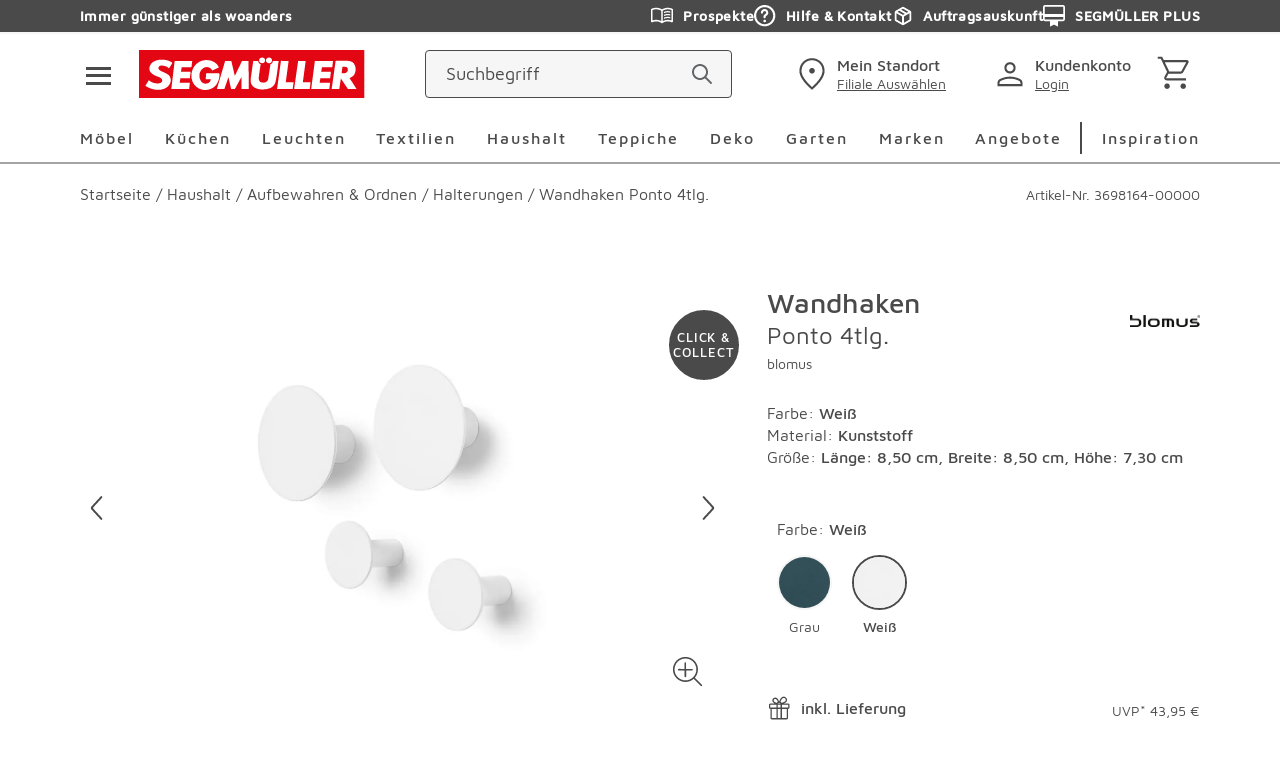

--- FILE ---
content_type: text/css; charset=UTF-8
request_url: https://www.segmueller.de/_next/static/css/69471791acc71838.css
body_size: 17832
content:
.MResultCount_overlay__YGj1f{overflow:hidden}.MResultCount_CategoryHeadlineResults__VavqS{text-align:center;font-weight:500;font-size:2.375rem;line-height:2rem;margin-bottom:2.5rem}@media(min-width:767px){.MResultCount_CategoryHeadlineResults__VavqS{font-size:2.5rem;line-height:2.625rem;margin-bottom:5rem}}.AClearRefinement_overlay__8uavw{overflow:hidden}.AClearRefinement_filters__uyZwI{font-weight:400;font-size:1rem;line-height:1.25rem;color:#4a4a4a;display:flex;flex-direction:row;flex-wrap:wrap;align-content:center;align-items:center;justify-content:flex-start;text-decoration:underline;cursor:pointer;padding:.625rem 0}@media(min-width:992px){.AClearRefinement_filters__uyZwI{padding:.3125rem .625rem}}.AIcon_overlay__qx8oU{overflow:hidden}.AIcon_icon__suBXy{-webkit-user-select:none;-moz-user-select:none;user-select:none;fill:currentcolor}.AIcon_big__pmTWS{width:2rem;height:2rem}.AIcon_small__D0dZA{width:1.5rem;height:1.5rem}.AIcon_xsmall___yPTM{width:1rem;height:1rem}.AIcon_mini__T7m46{width:.75rem;height:.75rem}.AIcon_special__kRIhz{width:2.8125rem;height:2.8125rem}.AIcon_energy__qG10e{width:2.75rem;height:1.375rem}.AIcon_eproSlider__desYU{width:4vw;color:#4a4a4a;height:2.25rem}@media(min-width:992px){.AIcon_eproSlider__desYU{width:3.8125rem;height:6rem}}.AIcon_superSale__bCtJe{width:6.875rem;height:1.5rem}.AIcon_password__GG8pI{top:50%;position:absolute;right:.625rem}.AIcon_advantage__4On3g{width:1.375rem;height:1.375rem;margin-right:.625rem}.AIcon_action__kXHFv{color:#4a4a4a}.AIcon_error__QhAcV,.AIcon_red__Vps26{color:#e40404}.AIcon_mirror__54ZIc{transform:scaleX(-1)}.AIcon_sun__vSIY5{color:#ffc22a}.AIcon_gray__vqy00{color:#4a4a4a}.AIcon_blue__Zkk_r{color:#80aebe}.AIcon_clickable__tvHmP{cursor:pointer}.ButtonZubehoer_overlay__ECAQP{overflow:hidden}.ButtonZubehoer_accessoriesButton__cLhJy{cursor:pointer;font-weight:500;color:#4a4a4a;font-size:.875rem;letter-spacing:.125rem;text-decoration:none}@media(min-width:767px){.ButtonZubehoer_accessoriesButton__cLhJy{font-size:1rem}}.ButtonZubehoer_accessoriesButton__cLhJy .button__icon{transform:rotate(90deg)}.ConfigureLink_overlay__JHoSF{overflow:hidden}.ConfigureLink_button__gargb{height:3rem;border-radius:.25rem;border:1px solid #4a4a4a;font-weight:600;color:#4a4a4a;font-size:1rem;line-height:1.25rem}.ConfigureLink_button__gargb:hover{color:#4a4a4a}.ProductDetailsNavigation_overlay__hWUP0{overflow:hidden}.ProductDetailsNavigation_sticky__b24VC{background-color:#fff;margin-top:0;position:-webkit-sticky;position:sticky;top:0;left:auto;right:auto;bottom:auto;z-index:71}.ProductDetailsNavigation_sectionList__Nx5SF{padding:0;list-style:none;margin-top:1.75rem}.ProductDetailsNavigation_sectionListItem__CegaW{font-size:1.125rem;color:#4a4a4a}@media(min-width:992px){.ProductDetailsNavigation_sectionListItem__CegaW{font-size:1.125rem}}.ProductDetailsNavigation_sectionListItemActive__dhIeZ{-webkit-text-decoration:solid underline #8b9ab1;text-decoration:solid underline #8b9ab1;text-decoration-thickness:.3125rem;text-underline-offset:.5rem}.SplitImageInfoSection_overlay__Nomey{overflow:hidden}.SplitImageInfoSection_text__7jvN5{font-weight:400;font-size:.875rem;line-height:1rem;color:#4a4a4a}@media(min-width:767px){.SplitImageInfoSection_text__7jvN5{font-size:1.0625rem;line-height:1.25rem}}.SplitImageInfoSection_subtext__yiR1A{font-weight:400;color:#8e8e8e;font-size:.875rem;line-height:1.5rem}.SplitImageInfoSection_headline__rnsva{font-weight:900;color:#4a4a4a;font-family:FreightDisp,serif;font-size:2rem;line-height:2.5625rem}@media(min-width:767px){.SplitImageInfoSection_headline__rnsva{font-size:3rem;line-height:3.875rem}.SplitImageInfoSection_content__632Ig{max-width:40%}}.SplitImageInfoSection_image__X_M96{object-fit:cover}.SplitImageInfoSection_imageContainer__GI79u{height:18.75rem}@media(min-width:767px){.SplitImageInfoSection_imageContainer__GI79u{height:33.3125rem}}.VariantAttributeSection_overlay__0OejQ{overflow:hidden}.VariantAttributeSection_container___lOo_{background:#f6f6f6;border-radius:.25rem}.VariantAttributeSection_variantName__0dywK{font-weight:400;color:#4a4a4a;font-size:.875rem;line-height:1.5rem;margin-bottom:0}.VariantAttributeSection_variantName__0dywK:hover{color:#4a4a4a}.VariantAttributeSection_selectedOptionTitle__k9ZNd{font-weight:600;color:#4a4a4a;font-size:1rem;line-height:1.5rem;margin-bottom:0}.VariantAttributeSection_selectedOptionTitle__k9ZNd:hover{color:#4a4a4a}.VariantAttributeSection_option__frJlS{font-weight:600;color:#4a4a4a;font-size:1rem;line-height:1.5rem;min-width:4.375rem}.VariantAttributeSection_option__frJlS:hover{color:#4a4a4a}.VariantAttributeSection_optionSelected__yrWhJ{background-color:#d4d4d4}.MCurrentRefinements_overlay__AcNkQ{overflow:hidden}.MCurrentRefinements_refinement__jd5hn{display:flex;align-items:center;background-color:#f6f6f6;cursor:pointer;height:3rem;padding:0 .625rem;border-radius:1.75rem;margin:0 .625rem .625rem 0}.MCurrentRefinements_text__no5R3{font-weight:400;color:#4a4a4a;font-size:.875rem;line-height:1.125rem}.MCurrentRefinements_icon__TjRjM{color:#4a4a4a;vertical-align:sub;width:.875rem;height:.9375rem;margin-left:.3125rem}.OActiveFilters_overlay__Kt6Bz{overflow:hidden}.OActiveFilters_filters__GrAr5{display:flex;flex-direction:row;flex-wrap:wrap;align-content:center;align-items:center;justify-content:flex-start;font-size:0;padding:.625rem 0}@media(min-width:992px){.OActiveFilters_filters__GrAr5{padding:.3125rem .625rem}}.Radio_overlay__JWh1n{overflow:hidden}.Radio_divFocus__U_SKd{outline:2px solid #d4d4d4;border-radius:5px;border-radius:var(--spacing-f)}.Radio_inputDisabled__aOIiU{color:#d4d4d4;display:grid;pointer-events:none}.Radio_inputSublabel__4GOd3{font-size:.875rem;line-height:18px;color:#d4d4d4;pointer-events:none}.SkipButton_overlay__OMq6w{overflow:hidden}.SkipButton_skipButton__5sZqd{position:absolute;clip:rect(0,0,0,0);-webkit-clip-path:inset(50%);clip-path:inset(50%);overflow:hidden;height:1px;width:1px;white-space:nowrap}.SkipButton_skipButtonText__fW89C{font-weight:500;text-decoration:underline;color:#4a4a4a}.SkipButton_skipButton__5sZqd:focus,.SkipButton_skipButton__5sZqd:focus-visible{position:absolute;clip:auto;-webkit-clip-path:none;clip-path:none;overflow:visible;height:auto;width:auto;cursor:pointer;background:#fff;border:2px solid #4a4a4a;box-shadow:0 0 0 4px #fff;z-index:82;padding:1rem;border-radius:1.875rem;font-size:1rem;outline-offset:.125rem;transition:opacity .2s ease;opacity:1}.SkipButton_skipButtonTopCorner__xL4Nw:focus,.SkipButton_skipButtonTopCorner__xL4Nw:focus-visible{top:.5rem;left:.5rem}.SkipButton_skipButton__5sZqd:not(.SkipButton_skipButtonTopCorner__xL4Nw):focus,.SkipButton_skipButton__5sZqd:not(.SkipButton_skipButtonTopCorner__xL4Nw):focus-visible{top:auto;left:auto}.NotificationArea_overlay__BCs2x{overflow:hidden}.NotificationArea_notificationArea__DIYCY{z-index:34;margin-top:2.1875rem;margin-bottom:1.875rem}.NotificationArea_notificationArea--checkout__NGabJ{margin-top:0;margin-bottom:2.5rem}.NotificationArea_notificationArea--checkout__NGabJ .NotificationArea_flash-message__icon__y59tj{margin-top:0}.NotificationArea_notificationArea--payment__hDpV_{position:relative;background-color:#fff}.NotificationArea_notificationArea--payment__hDpV_:before{content:" ";position:absolute;width:100vw;background-color:#fff;margin-left:-50vw;height:100%;left:50%;top:0}@media(min-width:992px){.NotificationArea_notificationArea--payment__hDpV_:before{position:relative;width:auto;background-color:rgba(0,0,0,0);margin-left:0;height:auto;left:0;top:0}}.NotificationArea_notificationArea--profile__s_e3u{margin-bottom:2.5rem}.NotificationArea_notificationArea--profile__s_e3u .NotificationArea_flash-message__icon__y59tj{margin-top:0}.BackToCartButton_overlay__legnq{overflow:hidden}.BackToCartButton_backToCart__wKGOD{display:flex;align-items:center;color:#4a4a4a;transition:color .3s;margin-top:1.375rem;gap:.625rem}@media(min-width:767px){.BackToCartButton_backToCart__wKGOD{margin-bottom:2.5rem}}.BackToCartButton_backToCartArrow__KL6Lc{transform:rotate(180deg)}.BackToCartButton_backToCartText__XeWah{font-weight:500;letter-spacing:.125rem}.BackToCartButton_backToCart__wKGOD:hover{color:#000}.AEnergyLabel_overlay__hP6Vs{overflow:hidden}.AEnergyLabel_energy__5YGdv{order:2;cursor:pointer;height:1.375rem;margin:.3125rem 0 0}@media(min-width:767px){.AEnergyLabel_energy__5YGdv{margin:0 0 0 .3125rem}}.AEnergyLabel_icon__g6Cza{height:1.375rem}.MPopup_overlay__qwNCA{overflow:hidden}.MPopup_lightbox___QRW2{position:fixed;top:0;left:0;z-index:83;display:flex;align-items:center;justify-content:center;width:100%;height:100%;background-color:rgba(212,212,212,.8);cursor:default;transition:opacity .3s,visibility .3s;opacity:1;visibility:visible}.MPopup_inner__CbM_B{display:flex;flex-direction:column;background-color:#fff;margin:.625rem;padding:.625rem .625rem .9375rem}.MPopup_header__kmISv{display:flex;align-items:center;color:#4a4a4a;position:relative;margin-bottom:.625rem}.MPopup_headline__J_R4A{text-align:left;position:absolute;font-weight:500;font-size:1.125rem;line-height:1.5rem;color:#4a4a4a;margin-bottom:.9375rem}.MPopup_image__AAkAK{max-width:100%;height:auto}.MPopup_hidden__oqWGI{opacity:0;pointer-events:none;transition:opacity .3s,visibility .3s}.MPopup_gray__q2xOy{background-color:#f6f6f6}.MPopup_noScroll__ftEE2{overflow:hidden}.MPopup_closeButton__KBKUX{all:unset;cursor:pointer;display:inline-flex;align-items:center;justify-content:center;width:auto;height:auto;margin-left:auto}.MPopup_closeButton__KBKUX:focus-visible{outline:2px solid blue;outline-offset:.125rem;border-radius:.25rem}.AppEnergyLabel_overlay__IeDxF{overflow:hidden}.AppEnergyLabel_EnergyLabelContainer__22WsK{display:flex;align-items:center;gap:.625rem;padding-top:.625rem}.AppEnergyLabel_DataSheet__JUn9M{order:3}.DropdownHead_overlay__s9gh5{overflow:hidden}.DropdownHead_dropdownHead__AOHsD{width:100%;display:flex;align-items:center;justify-content:space-between;padding:.8125rem .9375rem .8125rem .625rem}.DropdownHead_dropdownHeadWhite__QTNgt{background-color:#fff}.DropdownHead_dropdownHeadGray__tsvdu{background-color:#f6f6f6}.DropdownHead_dropdownHeadMultiline__bptwo{padding-top:.3125rem;padding-bottom:.3125rem}.DropdownHead_dropdownHeadOptions__pRAJ7{font-weight:400;font-size:1.125rem;line-height:1.5rem;color:#4a4a4a}.DropdownHead_dropdownHeadOptionsDark__KONUl{font-weight:500;color:#4a4a4a;font-size:.875rem;letter-spacing:.125rem;text-decoration:none}@media(min-width:767px){.DropdownHead_dropdownHeadOptionsDark__KONUl{font-size:1rem}}.DropdownHead_dropdownHeadOptionsLight__EweSF{color:#4a4a4a}.DropdownHead_dropdownHeadOptionsNormal__PvBzQ{font-weight:400;font-size:1.125rem;line-height:1.5rem;color:#4a4a4a}.DropdownHead_dropdownHeadOptionsDisabled__tc9U8{color:#d4d4d4}.DropdownHead_dropdownHeadOptionsSmall__rTIeE{font-size:1rem;line-height:1.375rem}.DropdownHead_dropdownHeadSpinner__tuulW{display:flex;width:1.6875rem;height:1.6875rem;justify-content:center;align-items:center}.DropdownHead_dropdownHeadSpinner__tuulW span{width:1.125rem;height:1.125rem;border:.125rem solid #8e8e8e;aspect-ratio:1;border-radius:50%;animation:DropdownHead_spinnerAnimated1__J10dA .8s linear infinite alternate,DropdownHead_spinnerAnimated2__UtI47 1.6s linear infinite}.DropdownHead_dropdownHeadArrow__2x06w{height:100%;color:#4a4a4a;transform:rotate(-180deg);transition:all .3s ease-in-out}.DropdownHead_dropdownHeadArrowOpen__NZYI_{transform:rotate(0deg)}.DropdownHead_dropdownHeadArrowDisabled__oorNg{color:#d4d4d4}@keyframes DropdownHead_spinnerAnimated1__J10dA{0%{-webkit-clip-path:polygon(50% 50%,0 0,50% 0,50% 0,50% 0,50% 0,50% 0);clip-path:polygon(50% 50%,0 0,50% 0,50% 0,50% 0,50% 0,50% 0)}12.5%{-webkit-clip-path:polygon(50% 50%,0 0,50% 0,100% 0,100% 0,100% 0,100% 0);clip-path:polygon(50% 50%,0 0,50% 0,100% 0,100% 0,100% 0,100% 0)}25%{-webkit-clip-path:polygon(50% 50%,0 0,50% 0,100% 0,100% 100%,100% 100%,100% 100%);clip-path:polygon(50% 50%,0 0,50% 0,100% 0,100% 100%,100% 100%,100% 100%)}50%{-webkit-clip-path:polygon(50% 50%,0 0,50% 0,100% 0,100% 100%,50% 100%,0 100%);clip-path:polygon(50% 50%,0 0,50% 0,100% 0,100% 100%,50% 100%,0 100%)}62.5%{-webkit-clip-path:polygon(50% 50%,100% 0,100% 0,100% 0,100% 100%,50% 100%,0 100%);clip-path:polygon(50% 50%,100% 0,100% 0,100% 0,100% 100%,50% 100%,0 100%)}75%{-webkit-clip-path:polygon(50% 50%,100% 100%,100% 100%,100% 100%,100% 100%,50% 100%,0 100%);clip-path:polygon(50% 50%,100% 100%,100% 100%,100% 100%,100% 100%,50% 100%,0 100%)}to{-webkit-clip-path:polygon(50% 50%,50% 100%,50% 100%,50% 100%,50% 100%,50% 100%,0 100%);clip-path:polygon(50% 50%,50% 100%,50% 100%,50% 100%,50% 100%,50% 100%,0 100%)}}@keyframes DropdownHead_spinnerAnimated2__UtI47{0%{transform:scaleY(1) rotate(0deg)}49.99%{transform:scaleY(1) rotate(135deg)}50%{transform:scaleY(-1) rotate(0deg)}to{transform:scaleY(-1) rotate(-135deg)}}.Dropdown_overlay__JPrTF{overflow:hidden}.Dropdown_dropdown__x4q_x{position:relative;margin-top:.625rem}.Dropdown_dropdown__x4q_x:hover{cursor:pointer}.Dropdown_dropdownDisabled__z7oaD{pointer-events:none}.Dropdown_dropdownDisabled__z7oaD .Dropdown_dropdownArrow__r8MO8,.Dropdown_dropdownDisabled__z7oaD .Dropdown_dropdownFirst__edqDb,.Dropdown_dropdownDisabled__z7oaD .Dropdown_dropdownOptions___ySj0{color:#d4d4d4}.Dropdown_dropdownFirst__edqDb{display:block;font-weight:400;color:#4a4a4a;font-size:.875rem;line-height:1.125rem}.Dropdown_dropdownListElement__x7qV9{display:block;list-style-type:none;padding:0 .625rem;text-align:left}.Dropdown_dropdownListElementLargeSelect__yG2Q8{padding:.9375rem .625rem}.Dropdown_dropdownListElement__x7qV9:hover{cursor:pointer;background-color:#f6f6f6}.Dropdown_dropdownListElement__x7qV9 a{display:block;font-weight:400;font-size:1.125rem;line-height:1.5rem;color:#4a4a4a;padding:.9375rem 0}.Dropdown_dropdownListElement__x7qV9 a#Dropdown_dropdownListElementNpb__9MjEO{padding-bottom:0}.Dropdown_dropdownListElement__x7qV9:first-of-type a{height:100%;border-bottom:2px solid #f6f6f6;font-weight:500;font-size:1.125rem;line-height:1.5rem;color:#4a4a4a}.Dropdown_dropdownListElementRegular__Jroi5:first-of-type a{font-weight:400;font-size:1.125rem;line-height:1.5rem;color:#4a4a4a}.Dropdown_dropdownListElementDisabled__fdsrY{color:#d4d4d4;padding:.9375rem .625rem}.Dropdown_dropdownListElementDisabled__fdsrY:hover{cursor:default;background-color:#fff}.Dropdown_dropdownListElementSmall__5z2hm a{padding:.3125rem 0;font-size:1rem;line-height:1.375rem}.Dropdown_dropdownElementHint__XE_qk{display:block;color:#4a4a4a}.Dropdown_dropdownBody__vFGBJ{transition:max-height .3s;width:100%;overflow-y:auto;position:absolute;background-color:#fff;z-index:38;padding:0;max-height:17.1875rem;border:2px solid #f6f6f6;border-right:none;border-left:none}.Dropdown_dropdownBodyClosed__7mp3O{max-height:0}.Dropdown_dropdownSort__2LPYR .Dropdown_dropdown__list-element__4PFYQ a{border:none;font-weight:400;font-size:1.125rem;line-height:1.5rem;color:#4a4a4a}.Dropdown_dropdownSort__2LPYR .Dropdown_dropdown__list-elementActive__qYFgA a{font-weight:500;font-size:1.125rem;line-height:1.5rem;color:#4a4a4a}.DepartmentBoxDetail_overlay__v_Ztc{overflow:hidden}.DepartmentBoxDetail_departmentboxDetail__AWKGi{display:flex;align-items:center;max-width:22.125rem;gap:10px;gap:var(--spacing-g);margin:0 auto 80px;margin:0 auto var(--spacing-c)}@media(min-width:992px){.DepartmentBoxDetail_departmentboxDetail__AWKGi{margin:0 auto 40px;margin:0 auto var(--spacing-b)}}.DepartmentBoxDetail_departmentboxDetailNope__N_sJB *{color:#4a4a4a}.DepartmentBoxDetail_departmentboxDetailNope__N_sJB .DepartmentBoxDetail_departmentboxHint__sFEcV{display:none}.DepartmentBoxDetail_departmentboxDetail__AWKGi:first-child{margin-top:40px;margin-top:var(--spacing-b)}.DepartmentBoxDetail_departmentboxDetail__AWKGi:nth-child(3){margin-bottom:0}.DepartmentBoxDetail_departmentboxBuy__xxHAM,.DepartmentBoxDetail_departmentboxCollect__JKbWy,.DepartmentBoxDetail_departmentboxDisplayed__9WBlF{position:relative;margin-right:22px;margin-right:var(--spacing-a)}.DepartmentBoxDetail_departmentboxBuyTop__GOGU7,.DepartmentBoxDetail_departmentboxCollectTop__N6RmY,.DepartmentBoxDetail_departmentboxDisplayedTop__jXhNn{border-radius:50%;position:absolute;background-color:#f6f6f6;right:-.625rem}.DepartmentBoxDetail_departmentboxCollectTop__N6RmY,.DepartmentBoxDetail_departmentboxDisplayedTop__jXhNn{top:-.3125rem}.DepartmentBoxDetail_departmentboxBuyTop__GOGU7{top:-.125rem}.DepartmentBoxDetail_departmentboxText__yhorF{text-align:left}.DepartmentBoxDetail_departmentboxSubline__1vyv9{display:block;font-weight:500;font-size:1rem;line-height:1.25rem;color:#4a4a4a;margin-bottom:.3125rem}.DepartmentBoxDetail_departmentboxHint__sFEcV{font-weight:400;color:#4a4a4a;font-size:.875rem;line-height:1.125rem}@media(min-width:767px){.DepartmentBoxDetail_departmentboxHint__sFEcV{text-align:center;margin:0 auto 40px;margin:0 auto var(--spacing-b)}}@media(min-width:992px){.DepartmentBoxDetail_departmentboxHint__sFEcV{text-align:left;margin:0 auto}}.DepartmentOpening_overlay__9YzVb{overflow:hidden}.DepartmentOpening_departmentOpening__1tXgp{transition:opacity .3s ease-in-out;left:0;top:50%;width:100%;opacity:0;text-align:left;position:absolute;background-color:#f6f6f6;transform:translateY(-50%);overflow:hidden;z-index:60;height:0}.DepartmentOpening_departmentOpeningShow__oR_gB{padding:22px;padding:var(--spacing-a);opacity:1;height:auto}.DepartmentOpening_departmentOpeningHeadline__3YDfZ{display:block;font-weight:500;font-size:1.125rem;line-height:1.5rem;color:#4a4a4a;margin-bottom:40px;margin-bottom:var(--spacing-b)}.DepartmentOpening_departmentOpeningSubline__qBZPP{width:100%;display:block;font-weight:400;color:#4a4a4a;font-size:1rem;letter-spacing:.125rem;margin-bottom:.625rem}.DepartmentOpening_departmentOpeningSublineM__bB9ma{margin-top:22px;margin-top:var(--spacing-a);margin-bottom:.625rem}.DepartmentOpening_departmentOpeningText__OIWLd{display:block;font-weight:400;color:#4a4a4a;font-size:1rem;line-height:1.5rem}@media(min-width:767px){.DepartmentOpening_departmentOpeningText__OIWLd{font-size:1.0625rem;line-height:1.625rem}}.DepartmentOpening_departmentOpeningTextBold__CDmSW{font-weight:700}.DepartmentOpening_departmentOpeningTextSpace__e48eX{margin-bottom:.625rem}.DepartmentOpening_departmentOpeningIcon__st3B1{cursor:pointer;position:absolute;top:.625rem;right:.625rem}.DepartmentOpening_departmentOpeningIconClose__M5HSO{color:#4a4a4a}.DepartmentOpening_departmentOpeningDivider__QEv5v{height:.125rem;background-color:#d4d4d4;margin:40px 0;margin:var(--spacing-b) 0}.DepartmentOpening_departmentOpeningBlur__FuCHJ{top:0;left:0;width:100%;height:100%;position:absolute;z-index:59;background-color:rgba(212,212,212,.8)}.DepartmentBox_overlay__PhyEN{overflow:hidden}.DepartmentBox_departmentbox__EbCKS{text-align:center;display:block;position:relative;background-color:#f6f6f6;padding:40px 10px;padding:var(--spacing-b) var(--spacing-g);margin-top:22px;margin-top:var(--spacing-a);scroll-margin-top:12.5rem}@media(min-width:992px){.DepartmentBox_departmentbox__EbCKS{padding:22px 10px;padding:var(--spacing-a) var(--spacing-g)}}.DepartmentBox_departmentboxActive__Rov9r{background-color:#f6f6f6}.DepartmentBox_departmentboxActive__Rov9r .DepartmentBox_departmentboxHeadline__TVqeQ,.DepartmentBox_departmentboxActive__Rov9r .DepartmentBox_departmentboxHint__ISmvf,.DepartmentBox_departmentboxActive__Rov9r .DepartmentBox_departmentboxIcon__ns1SL{color:#4a4a4a}.DepartmentBox_departmentboxPlaceholder__W1i34{display:flex;flex-direction:row;color:#4a4a4a}.DepartmentBox_departmentboxPlaceholderIcon__RjjAH{margin-left:.375rem;margin-right:.75rem}.DepartmentBox_departmentboxHeader__OBuKV{max-width:22.125rem;margin:0 auto}.DepartmentBox_departmentboxHeadline__TVqeQ{font-weight:500;font-size:1.125rem;line-height:1.5rem;color:#4a4a4a;margin:0 auto .1875rem}@media(min-width:767px){.DepartmentBox_departmentboxHeadline__TVqeQ{text-align:center}}@media(min-width:992px){.DepartmentBox_departmentboxHeadline__TVqeQ{text-align:left}}.DepartmentBox_departmentboxHint__ISmvf{font-weight:400;color:#4a4a4a;font-size:.875rem;line-height:1.125rem}@media(min-width:767px){.DepartmentBox_departmentboxHint__ISmvf{text-align:center;margin:0 auto 40px;margin:0 auto var(--spacing-b)}}@media(min-width:992px){.DepartmentBox_departmentboxHint__ISmvf{text-align:left;margin:0 auto}}.DepartmentBox_departmentboxIcon__ns1SL{color:#4a4a4a;display:block;margin:.625rem auto}.DepartmentBox_departmentboxDropdown__HhZ9X{max-width:22.125rem;margin:0 auto 40px;margin:0 auto var(--spacing-b)}@media(min-width:992px){.DepartmentBox_departmentboxDropdown__HhZ9X{margin:0 auto 1.25rem}}.DepartmentBox_departmentboxCta__gi7mt{width:100%;max-width:100%;display:none;text-align:center;border-color:#4a4a4a;background-color:#fff;padding-top:.9375rem;padding-bottom:.9375rem;margin:0 0 40px;margin-bottom:var(--spacing-b)}.DepartmentBox_departmentboxCtaActive__SBZXC{display:block}.SbBanner_overlay__CRE9d{overflow:hidden}.SbBanner_sbBanner__eYdvv{display:flex;margin:.3125rem 0 1.25rem}@media(min-width:992px){.SbBanner_sbBanner__eYdvv{margin:0}}.SbBanner_sbBannerHeadline__NtSla{width:100%;display:block;text-align:center;font-weight:400;color:#4a4a4a;font-size:1rem;letter-spacing:.125rem;margin-top:.625rem}.SbBanner_sbBannerHeadline__NtSla:last-child{margin-bottom:.625rem}.SbBanner_sbBanner__eYdvv p{margin:0;display:inline;line-height:1.5625rem}.SbBanner_sbBannerText___kAi4{text-align:center;padding:.625rem 0}.SbBanner_sbBannerIconInline__396Uc{line-height:0;display:inline-block;vertical-align:bottom;margin-right:.3125rem}.SbBanner_sbBannerButton__gZMQS{max-width:36.875rem}.LandingPageSidebar_overlay__oxLO6{overflow:hidden}.LandingPageSidebar_buttonSecondary__ClVpz{background-color:#4a4a4a;border-color:#4a4a4a;color:#fff!important}.LandingPageSidebar_buttonSecondary__ClVpz.button{width:auto;max-width:100%;color:#fff;margin:0 0 0 5.625rem}.LandingPageSidebar_buttonSecondaryfullWidth__5Rd4K{width:100%}.LandingPageSidebar_buttonSecondaryfullWidth__5Rd4K.button{margin-left:0}.LandingPageSidebar_buttonSecondary__ClVpz:hover{cursor:pointer;color:#fff;border-color:#8e8e8e;background-color:#8e8e8e}.ProductDetailThumbnails_overlay__Nqj9Y{overflow:hidden}.ProductDetailThumbnails_productDetailThumbs__6r10m{display:none;position:relative}@media(min-width:767px){.ProductDetailThumbnails_productDetailThumbs__6r10m{display:block}}.ProductDetailThumbnails_productDetailThumbs__6r10m .ProductDetailThumbnails_slide__KcUHV{display:flex;height:8.625rem}.ProductDetailThumbnails_productDetailThumbs__6r10m .ProductDetailThumbnails_slide__KcUHV .ProductDetailThumbnails_inner__iT6S0{overflow:hidden;position:relative;width:100%;height:100%}.ProductDetailThumbnails_productDetailThumbs__6r10m .ProductDetailThumbnails_slide__KcUHV .ProductDetailThumbnails_inner__iT6S0 img{width:100%;height:100%;margin:auto;object-fit:contain}.ProductDetailThumbnails_productDetailThumbs__6r10m .ProductDetailThumbnails_slide__KcUHV.swiper-slide-active .ProductDetailThumbnails_inner__iT6S0{border:2px solid #4a4a4a}.ProductDetailThumbnails_productDetailThumbs__6r10m .ProductDetailThumbnails_slide__KcUHV{overflow:hidden;position:relative;width:8.625rem}.ProductDetailThumbnails_productDetailThumbs__6r10m .ProductDetailThumbnails_slide__KcUHV .ProductDetailThumbnails_picture__gvoVt{width:100%;height:100%;display:flex}.ProductDetailThumbnails_productDetailThumbs__6r10m .ProductDetailThumbnails_slide__KcUHV .ProductDetailThumbnails_picture__gvoVt img{width:100%;height:100%;margin:auto;object-fit:contain}.ProductDetailThumbnails_productDetailThumbs__6r10m .ProductDetailThumbnails_next__FNdIM,.ProductDetailThumbnails_productDetailThumbs__6r10m .ProductDetailThumbnails_prev__g_gRU{top:50%;height:100%;color:#4a4a4a;border:none;outline:none;cursor:pointer;position:absolute;z-index:31;transform:translateY(-50%);background:hsla(0,0%,100%,.56);width:2.0625rem;padding:0 .25rem}.ProductDetailThumbnails_productDetailThumbs__6r10m .ProductDetailThumbnails_next__FNdIM .AIcon_icon__suBXy,.ProductDetailThumbnails_productDetailThumbs__6r10m .ProductDetailThumbnails_prev__g_gRU .AIcon_icon__suBXy{top:50%;color:#4a4a4a;position:absolute}.ProductDetailThumbnails_productDetailThumbs__6r10m .ProductDetailThumbnails_prev__g_gRU{left:0}.ProductDetailThumbnails_productDetailThumbs__6r10m .ProductDetailThumbnails_prev__g_gRU .AIcon_icon__suBXy{left:.3125rem;transform:rotate(-90deg) translateX(50%)}.ProductDetailThumbnails_productDetailThumbs__6r10m .ProductDetailThumbnails_next__FNdIM{right:0}.ProductDetailThumbnails_productDetailThumbs__6r10m .ProductDetailThumbnails_next__FNdIM .AIcon_icon__suBXy{right:.3125rem;transform:rotate(90deg) translateX(-50%)}.ProductDetailThumbnails_productDetailThumbs__6r10m .ProductDetailThumbnails_video__Dr182{top:50%;margin:auto;outline:none;display:flex;color:#fff;border-radius:50%;position:relative;background-color:#4a4a4a;transform:translateY(-50%);width:3.125rem;height:3.125rem}.ProductDetailThumbnails_productDetailThumbs__6r10m .ProductDetailThumbnails_video__Dr182 .AIcon_icon__suBXy{margin:0 auto;transform:translateX(2px);width:2.5rem}.ProductDetailThumbnails_productDetailThumbs__6r10m.ProductDetailThumbnails_vertical__iNd8C{width:15%;height:100%;display:none;margin-left:0;margin-right:3.75rem}@media(min-width:767px){.ProductDetailThumbnails_productDetailThumbs__6r10m.ProductDetailThumbnails_vertical__iNd8C{display:block}}.ProductDetailThumbnails_productDetailThumbs__6r10m.ProductDetailThumbnails_vertical__iNd8C .swiper,.ProductDetailThumbnails_productDetailThumbs__6r10m.ProductDetailThumbnails_vertical__iNd8C .swiper-wrapper{height:100%}.ProductDetailThumbnails_productDetailThumbs__6r10m.ProductDetailThumbnails_vertical__iNd8C .ProductDetailThumbnails_slide__KcUHV{height:auto;display:flex;width:auto;max-width:8.625rem}.ProductDetailThumbnails_productDetailThumbs__6r10m.ProductDetailThumbnails_vertical__iNd8C .ProductDetailThumbnails_inner__iT6S0{overflow:hidden;position:relative}.ProductDetailThumbnails_productDetailThumbs__6r10m.ProductDetailThumbnails_vertical__iNd8C .ProductDetailThumbnails_inner__iT6S0:after{content:"";display:block;padding-bottom:100%}.ProductDetailThumbnails_productDetailThumbs__6r10m.ProductDetailThumbnails_vertical__iNd8C .ProductDetailThumbnails_inner__iT6S0 .ProductDetailThumbnails_picture__gvoVt{top:50%;width:100%;height:100%;text-align:center;position:absolute;transform:translateY(-50%)}.ProductDetailThumbnails_productDetailThumbs__6r10m.ProductDetailThumbnails_vertical__iNd8C .ProductDetailThumbnails_inner__iT6S0 .ProductDetailThumbnails_picture__gvoVt img{top:50%;width:100%;height:100%;position:relative;object-fit:contain;transform:translateY(-50%)}.ProductDetailThumbnails_productDetailThumbs__6r10m.ProductDetailThumbnails_vertical__iNd8C .ProductDetailThumbnails_next__FNdIM,.ProductDetailThumbnails_productDetailThumbs__6r10m.ProductDetailThumbnails_vertical__iNd8C .ProductDetailThumbnails_prev__g_gRU{top:auto;transform:none;width:100%;color:#4a4a4a;border:none;outline:none;cursor:pointer;position:absolute;z-index:31;background:hsla(0,0%,100%,.56);height:2.0625rem;padding:0 .25rem}.ProductDetailThumbnails_productDetailThumbs__6r10m.ProductDetailThumbnails_vertical__iNd8C .ProductDetailThumbnails_next__FNdIM .AIcon_icon__suBXy,.ProductDetailThumbnails_productDetailThumbs__6r10m.ProductDetailThumbnails_vertical__iNd8C .ProductDetailThumbnails_prev__g_gRU .AIcon_icon__suBXy{top:50%;color:#4a4a4a;position:absolute}.ProductDetailThumbnails_productDetailThumbs__6r10m.ProductDetailThumbnails_vertical__iNd8C .ProductDetailThumbnails_prev__g_gRU{top:0}.ProductDetailThumbnails_productDetailThumbs__6r10m.ProductDetailThumbnails_vertical__iNd8C .ProductDetailThumbnails_prev__g_gRU .AIcon_icon__suBXy{left:50%;transform:translate(-50%,-50%)}.ProductDetailThumbnails_productDetailThumbs__6r10m.ProductDetailThumbnails_vertical__iNd8C .ProductDetailThumbnails_next__FNdIM{bottom:0}.ProductDetailThumbnails_productDetailThumbs__6r10m.ProductDetailThumbnails_vertical__iNd8C .ProductDetailThumbnails_next__FNdIM .AIcon_icon__suBXy{left:50%;transform:rotate(180deg) translate(50%,50%)}.ProductDetailThumbnails_productDetailThumbs__6r10m.ProductDetailThumbnails_vertical__iNd8C .ProductDetailThumbnails_video__Dr182{top:50%;left:50%;margin:auto;outline:none;display:flex;color:#fff;border-radius:50%;position:absolute;background-color:#4a4a4a;transform:translateY(-50%) translateX(-50%);width:3.125rem;height:3.125rem}.ProductDetailThumbnails_productDetailThumbs__6r10m.ProductDetailThumbnails_vertical__iNd8C .ProductDetailThumbnails_video__Dr182 .AIcon_icon__suBXy{margin:0 auto;transform:translateX(2px);width:2.5rem}.ProductLabel_overlay__jSaO_{overflow:hidden}.ProductLabel_productLabel__mxbU8{left:0;color:#fff;font-weight:400;z-index:14;padding:.125rem .3125rem;letter-spacing:.0625rem;font-size:.8125rem}.ProductLabel_productLabelPlp__9HdOS{pointer-events:none}@media(min-width:767px){.ProductLabel_productLabelPlp__9HdOS{position:relative;left:11.25rem}}.ProductLabel_productLabelGrid__MKQUI{font-size:.8125rem}.ProductLabel_productLabel__mxbU8:hover{cursor:pointer;color:#fff}.ProductLabel_green__ETjA3{background-color:#507b53}.ProductLabel_red__bhQ1j{background-color:#e30613}.ProductLabel_labelContainer__o7Kx3{z-index:14;position:absolute;display:flex;flex-direction:column;align-items:flex-start;gap:.25rem}@media(min-width:767px){.ProductLabel_labelContainer__o7Kx3{bottom:10rem}}@media(min-width:992px){.ProductLabel_labelContainer__o7Kx3{bottom:13.75rem}}@media(min-width:767px){.ProductLabel_labelContainerPlp__2GipK{bottom:.625rem}}@media(min-width:992px){.ProductLabel_labelContainerPlp__2GipK{bottom:1.25rem}}.ProductLabel_sbProductLabel__hjlyK{display:flex;flex-direction:column;align-items:flex-start;gap:.25rem}@media(min-width:767px){.ProductLabel_sbProductLabelPlp__Lolq4 img,.ProductLabel_sbProductLabelPlp__Lolq4 svg{position:relative;left:11.25rem}}.CartItemConfiguredDetails_overlay__N7TY5{overflow:hidden}.CartItemConfiguredDetails_configuredDetails__vBQOi{position:relative;margin-top:.625rem}.CartItemConfiguredDetails_configuredDetails__vBQOi:hover{cursor:pointer}.CartItemConfiguredDetails_configuredDetailsBody__7eyZc{overflow:auto;position:relative;transition:max-height .3s;width:100%;background-color:#fff;padding:0;border:2px solid #f6f6f6;border-right:none;border-left:none}.CartItemConfiguredDetails_configuredDetailsBodyClosed__lYVP8{max-height:0}.CartItemConfiguredDetails_configuredDetailsListElement__WXZK_{display:grid;background-color:#f6f6f6;list-style-type:none;font-weight:400;color:#4a4a4a;font-size:.875rem;line-height:1.125rem;padding:.9375rem .625rem;text-align:left}.CartItemConfiguredDetails_configuredDetailsListElement__WXZK_:hover{cursor:pointer;background-color:#f6f6f6}.CartItemConfiguredDetails_configuredDetailsPosColumns__WStiV{display:flex;gap:1rem}.CartItemConfiguredDetails_configuredDetailsPosDescriptionColumnMain__EvVd9,.CartItemConfiguredDetails_configuredDetailsPosDescriptionColumn___Bwna{display:grid;align-content:flex-start;grid-gap:.25rem;gap:.25rem;text-align:right}.CartItemConfiguredDetails_configuredDetailsPosDescriptionColumnMain__EvVd9{flex:1 1;text-align:left}.CartItemConfiguredDetails_configuredDetailsDescriptionGroup__iL855{display:grid;grid-gap:0;gap:0}@media(min-width:1200px){.CartItemConfiguredDetails_configuredDetailsDescriptionGroup__iL855{grid-template-columns:5.25rem 1fr;gap:1rem}}.CartItemConfiguredDetails_configuredDetailsDescriptionGrid__QYxzo{display:grid;grid-gap:1rem;gap:1rem}.CartItemConfiguredDetails_configuredDetailsDivider__eNpKF{border-bottom:1px solid #d4d4d4;margin-top:10px;margin-top:var(--spacing-g)}.CartItemConfiguredDetails_configuredDetailsSumPos__VEXqv{display:flex;gap:1rem;justify-content:space-between}.CartItemConfiguredDetails_configuredDetailsSumPosWrapper__oRXF0{margin-top:2.5rem;margin-bottom:1.25rem}.CartItemConfiguredDetails_configuredDetailsAmountTitle__QUCk5,.CartItemConfiguredDetails_configuredDetailsArtnrTitle__n0IiM,.CartItemConfiguredDetails_configuredDetailsDescriptionTitle__ppDwg,.CartItemConfiguredDetails_configuredDetailsDetailsFooter__8jHMH,.CartItemConfiguredDetails_configuredDetailsPosTitle__dt6XI,.CartItemConfiguredDetails_configuredDetailsPriceTitle__8ZQRS{color:#4a4a4a}.CartItemConfiguredDetails_configuredDetailsDescriptionLabel__Lqq6q{font-weight:700;width:100%}@media(min-width:767px){.CartItemConfiguredDetails_configuredDetailsDescriptionLabel__Lqq6q{width:5.25rem}}.CartItemConfiguredDetails_configuredDetailsDetailsFooterContent__da8wa{display:flex;justify-content:space-between;align-items:center;gap:1rem;padding-top:1rem}.CartItemConfiguredDetails_configuredDetailsDetailsFooterContent__da8wa,.CartItemConfiguredDetails_configuredDetailsSumPosWrapper__oRXF0{padding-left:6.25rem}.DeleteCartItem_overlay__0_R_V{overflow:hidden}.DeleteCartItem_button__caNSK{color:#4a4a4a}.MProgressbar_overlay__TDcmy{overflow:hidden}.MProgressbar_progressbar__F0g5A{margin:40px auto;margin:var(--spacing-b) auto;scroll-margin:20px}.MProgressbar_list__1Z6tq{padding:0;display:flex;justify-content:center;align-items:center}.MProgressbar_list__1Z6tq ul{clear:both}.MProgressbar_list__1Z6tq li{list-style-type:none;float:left;position:relative;text-align:center;width:4.6875rem}@media(min-width:580px){.MProgressbar_list__1Z6tq li{width:5.3125rem;width:8.75rem}}@media(min-width:992px){.MProgressbar_list__1Z6tq li{width:10.625rem}}.MProgressbar_item__ogPXq{position:relative;text-align:center;list-style-type:none;width:21.5625rem}.MProgressbar_item__ogPXq:after{left:-50%;width:100%;background-color:#8e8e8e;height:.0625rem;content:"";position:absolute;z-index:16;background-color:#4a4a4a;top:1.5rem}@media(min-width:992px){.MProgressbar_item__ogPXq:after{top:1.6875rem}}.MProgressbar_itemActive__cqrcD:after{background-color:#266f00;height:.125rem}.MProgressbar_item__ogPXq:first-child:after{content:none}.MProgressbar_itemDone__xDG29{color:#266f00}.MProgressbar_itemDone__xDG29:after{background-color:#266f00;height:.125rem}.MProgressbar_icon__fLEGc{top:50%;left:50%;position:absolute;transform:translate(-50%,-50%);color:#4a4a4a}.MProgressbar_iconActive__i784C{color:#4a4a4a}.MProgressbar_iconDone__K57F_{color:#fff}.MProgressbar_iconCircle__SS1QF{pointer-events:none;cursor:pointer;margin:0 auto;border-radius:50%;position:relative;background:#fff;border:1px solid #8e8e8e;z-index:17;width:3rem;height:3rem}@media(min-width:992px){.MProgressbar_iconCircle__SS1QF{width:3.4375rem;height:3.4375rem}}.MProgressbar_iconCircleActive__bOjgD{border:2px solid #4a4a4a}.MProgressbar_iconCircleDone__Oq_jF{pointer-events:inherit;border-color:#266f00;background-color:#266f00}.MProgressbar_iconCircleFailed__xOqci{background-color:#e40404;border-color:#e40404}.MProgressbar_textActive__ztO52,.MProgressbar_text__ASP16{font-weight:400;color:#4a4a4a;font-size:.875rem;line-height:1.125rem}.MProgressbar_textActive__ztO52{font-weight:500}.MProgressbar_textDone__HUmfL{font-weight:400;color:#4a4a4a;font-size:.875rem;line-height:1.125rem}.CheckoutProgressBar_overlay__SbBEC{overflow:hidden}.CheckoutProgressBar_cart__g6PKH{display:none}@media(min-width:767px){.CheckoutProgressBar_cart__g6PKH{display:block}}.CheckoutProgressBar_login__T2af5:after{display:none}@media(min-width:767px){.CheckoutProgressBar_login__T2af5:after{display:block}}.SummaryOverview_overlay__EZJfK{overflow:hidden}.SummaryOverview_SeparatorContainer__Gh_0e{padding:.625rem 0;margin-bottom:2.5rem}.MToggle_overlay__Y_zwA{overflow:hidden}.MToggle_toggleContainer__z6Sld .MToggle_checkbox__CWrqA{position:absolute;opacity:0;border:none;overflow:hidden}.MToggle_toggleContainer__z6Sld .MToggle_checkbox__CWrqA:focus-visible+.MToggle_label__nYVqt{outline:2px solid #d4d4d4;border-radius:5px;border-radius:var(--spacing-f)}.MToggle_toggleContainer__z6Sld .MToggle_label__nYVqt{display:grid;grid-template-columns:min-content}.MToggle_toggleContainer__z6Sld .MToggle_label__nYVqt:hover{cursor:pointer}.MToggle_toggleContainer__z6Sld .MToggle_label__nYVqt.MToggle_active__Coxuh .MToggle_icon__Dk0Oe{border:2px solid #4a4a4a;transform:translate(21px,-50%)}.MToggle_toggleContainer__z6Sld .MToggle_label__nYVqt.MToggle_active__Coxuh .MToggle_icon__Dk0Oe path{stroke:#4a4a4a;stroke-dasharray:25;stroke-dashoffset:25}.MToggle_toggleContainer__z6Sld .MToggle_label__nYVqt.MToggle_active__Coxuh .MToggle_box__xUrf7:before{background:#4a4a4a;border-color:#4a4a4a}.MToggle_toggleContainer__z6Sld .MToggle_label__nYVqt.MToggle_active__Coxuh .MToggle_hint__cnUnL{font-weight:500;font-size:1rem;line-height:1.25rem;color:#4a4a4a}.MToggle_toggleContainer__z6Sld .MToggle_box__xUrf7{position:relative;grid-row:1/3;vertical-align:middle;transform:translateZ(0);cursor:pointer;width:3.1875rem;height:2rem}.MToggle_toggleContainer__z6Sld .MToggle_box__xUrf7:hover{cursor:pointer}.MToggle_toggleContainer__z6Sld .MToggle_box__xUrf7:before{position:relative;display:block;background-color:#fff;border:2px solid #4a4a4a;transition:background .2s ease;content:"";width:3.1875rem;height:2rem;border-radius:1rem}.MToggle_toggleContainer__z6Sld .MToggle_hint__cnUnL{grid-row:1/3;grid-column:2;align-self:center;padding-left:.625rem;font-weight:400;font-size:1rem;line-height:1.25rem;color:#4a4a4a}.MToggle_toggleContainer__z6Sld .MToggle_subline__tk9RI{grid-row:2;grid-column:2;padding-left:10px;font-weight:400;color:#4a4a4a;font-size:.875rem;line-height:1.125rem}.MToggle_toggleContainer__z6Sld .MToggle_sublineHint__FM4Eb{grid-row:1}.MToggle_toggleContainer__z6Sld .MToggle_icon__Dk0Oe{position:absolute;top:50%;display:block;background:#fff;border:2px solid #4a4a4a;border-radius:50%;transform:translateY(-50%);transition:all .2s ease;left:.3125rem;width:1.5rem;height:1.5rem}.MToggle_toggleContainer__z6Sld .MToggle_icon__Dk0Oe:hover{cursor:pointer}.Checkbox_overlay__Lk2DK{overflow:hidden}.Checkbox_checkboxLabel__P_ctO{display:block}.Checkbox_checkboxTitle__WPTO5{font-weight:500;font-size:1rem;line-height:1.25rem;color:#4a4a4a;transition:opacity .1s}.SustainableDelivery_overlay__5YTpn{overflow:hidden}.SustainableDelivery_sustainableDelivery__Lsj1_{display:block;background-color:#f6f6f6;padding:22px;padding:var(--spacing-a);margin-top:40px;margin-top:var(--spacing-b);margin-bottom:80px;margin-bottom:var(--spacing-c)}.SustainableDelivery_headline__lyzc1,.SustainableDelivery_icon__SEF1y{vertical-align:middle}.SustainableDelivery_headline__lyzc1{font-weight:500;font-size:1.5rem;line-height:1.875rem;color:#4a4a4a;margin-left:22px;margin-left:var(--spacing-a)}.SustainableDelivery_description__dkoFU,.SustainableDelivery_toggle__Lvnud{margin-top:1.875rem}.SustainableDelivery_footer__b1UOH{font-weight:400;color:#4a4a4a;font-size:.875rem;line-height:1.125rem;margin-top:22px;margin-top:var(--spacing-a)}.SustainableDelivery_checkboxes__GRiwY{border-top:1px solid #d4d4d4;margin-top:1.25rem;padding-top:.625rem}.SustainableDelivery_checkboxes__GRiwY .SustainableDelivery_checkbox__0FS6A{margin-left:.75rem}.SustainableDelivery_checkboxList__a8MfF{display:flex;flex-direction:column;list-style:none;padding:0}.SustainableDelivery_divider__CVlSL{border-top:1px solid #d4d4d4;margin-top:.625rem;padding-top:.625rem}.SustainableDelivery_highlight__GDAIZ{display:block;margin-left:2.8125rem}.SbContactInfo_overlay__N_lb3{overflow:hidden}.SbContactInfo_sbContactInfo__lmY33{text-align:center;border-top:2px solid #f6f6f6;border-bottom:2px solid #f6f6f6;padding:1.375rem 0}.SbContactInfo_sbContactInfoNoBottom__t3s20{border-bottom:0}@media(min-width:992px){.SbContactInfo_sbContactInfo__lmY33{border:2px solid #f6f6f6}}.SbContactInfo_sbContactInfoHeadline__U2N5o{font-weight:400;font-size:1.125rem;line-height:1.5rem;color:#4a4a4a;margin-bottom:1.375rem}.SbContactInfo_sbContactInfoIcon__rkG3c{margin:1.25rem 0}.SbContactInfo_sbContactInfoPhone__L13aM{margin-bottom:1.375rem}.SbContactInfo_sbContactInfoPhoneTop__Lqty8{display:block;font-weight:400;font-size:1rem;line-height:1.25rem;color:#4a4a4a}.SbContactInfo_sbContactInfoPhoneBottom__yYs2V{display:block;margin-bottom:1.375rem}.SbContactInfo_sbContactInfoPhoneBottom__yYs2V a{font-weight:500;font-size:1.125rem;line-height:1.5rem;color:#4a4a4a}.SbContactInfo_sbContactInfoTimes__6GjzC{display:none;position:relative;margin-bottom:5rem}@media(min-width:992px){.SbContactInfo_sbContactInfoTimes__6GjzC{display:block}}.SbContactInfo_sbContactInfoTimesInline__e8dkm{display:inline-block}.SbContactInfo_sbContactInfoTimesInline__e8dkm span{display:block;font-weight:400;font-size:1rem;line-height:1.25rem;color:#4a4a4a}.SbContactInfo_sbContactInfoTimesDivider__rEVbW{display:inline-block;border-right:1px solid #8e8e8e;height:2.1875rem;margin:.1875rem 1.25rem}.SbContactInfo_sbContactInfoTimesInfo__Drd6N{display:block;font-weight:400;color:#4a4a4a;font-size:.875rem;line-height:1.125rem;margin-top:.625rem}.SbContactInfo_sbContactInfoMail__vYJ8i{display:none}@media(min-width:992px){.SbContactInfo_sbContactInfoMail__vYJ8i{display:block}}.SbContactInfo_sbContactInfoMailSpace__oDxaK{margin-bottom:1.375rem}.FooterAccordion_overlay__HEpz6{overflow:hidden}.FooterAccordion_footerLinks__E_dh2 .FooterAccordion_headline__7W7pg{display:flex;justify-content:space-between;color:#4a4a4a;cursor:pointer;margin:0;padding:0;width:100%}@container (min-width: 992px){.FooterAccordion_footerLinks__E_dh2 .FooterAccordion_headline__7W7pg{pointer-events:none}}.FooterAccordion_footerLinks__E_dh2 .FooterAccordion_headline__7W7pg .FooterAccordion_title__l1lT3{line-height:1.125rem;font-size:1rem;margin-bottom:0;text-align:left;font-weight:500;align-self:center}.FooterAccordion_footerLinks__E_dh2 .FooterAccordion_headline__7W7pg .FooterAccordion_icon__a62wY{transform:rotate(-180deg);transition:all .3s ease-in-out}.FooterAccordion_footerLinks__E_dh2 .FooterAccordion_headline__7W7pg .FooterAccordion_iconOpen___fj1x{transform:rotate(0deg);transition:all .3s ease-in-out}.FooterAccordion_footerLinks__E_dh2 .FooterAccordion_panel__RNvU0{max-height:0;overflow:hidden;background-color:#f6f6f6;transition:max-height .4s cubic-bezier(.65,.05,.36,1);list-style-type:none;padding:0}.FooterAccordion_footerLinks__E_dh2 .FooterAccordion_panelOpen__0vvk2{max-height:125rem}.FooterAccordion_footerLinks__E_dh2 .FooterAccordion_link__PCfjP{font-size:.875rem;padding:1.25rem 0 0}.FooterAccordion_footerLinks__E_dh2 .FooterAccordion_link__PCfjP a{color:#4a4a4a;font-weight:400}.FooterAccordion_footerLinks__E_dh2 .FooterAccordion_divider__B2ROp{background-color:#4a4a4a;margin:1rem 0;height:.0625rem}@container (min-width: 992px){.FooterAccordion_footerLinks__E_dh2 .FooterAccordion_headline__7W7pg{margin-bottom:1.5rem}.FooterAccordion_footerLinks__E_dh2 .FooterAccordion_panel__RNvU0{overflow:visible;max-height:none}.FooterAccordion_footerLinks__E_dh2 .FooterAccordion_link__PCfjP{padding:0}.FooterAccordion_footerLinks__E_dh2 .FooterAccordion_divider__B2ROp,.FooterAccordion_footerLinks__E_dh2 .FooterAccordion_icon__a62wY{display:none}}.SegPlus_overlay__jlOZt{overflow:hidden}.SegPlus_container__sgN2C{margin-bottom:1.5rem}.SegPlus_headline__AtvsD{font-weight:500;padding-top:1rem;margin-bottom:1.5rem;color:#4a4a4a}.SegPlus_text__nX9RQ>*{font-weight:400;color:#4a4a4a;font-size:.875rem;line-height:1.125rem}.SegPlus_button__UJ2FP .button{margin-bottom:0;background:#fff 0 0 no-repeat padding-box;width:18.5rem}@container (min-width: 992px){.SegPlus_container__sgN2C{display:flex;flex-direction:column;margin-bottom:0}.SegPlus_headline__AtvsD{padding:0}.SegPlus_button__UJ2FP{margin-top:3.125rem}}.TrustedShops_overlay__nWjwg{overflow:hidden}.TrustedShops_trustedShops__xnYXL{display:block;height:3.5rem;padding:0 .625rem}.TrustedShops_trustedShopsLink__VDl_P{display:flex;height:auto;align-items:center;justify-content:center;padding:.625rem 0 1rem}.TrustedShops_trustedShopsLink__VDl_P span{color:#4a4a4a}.TrustedShops_trustedShopsSealContainer__mxffO{display:inline-block;width:2.1875rem}.TrustedShops_trustedShopsSealContainerSealBig__GBDI6{max-width:2.8125rem}.TrustedShops_trustedShopsSeal___qZIw img{max-width:100%}.TrustedShops_trustedShopsTextlink__U63S9{font-weight:500;color:#4a4a4a;font-size:.875rem;letter-spacing:.125rem;text-decoration:none;margin-left:.625rem}@media(min-width:767px){.TrustedShops_trustedShopsTextlink__U63S9{font-size:1rem}}.TrustedShops_trustedShopsRight__BsqOv{padding-right:0;padding-left:.625rem}@container (min-width: 992px){.TrustedShops_trustedShops__xnYXL{height:100%;grid-row:1/3;grid-column:4/5}.TrustedShops_trustedShopsLink__VDl_P{height:100%;justify-content:center}}.Footer_overlay__awKca{overflow:hidden}.Footer_footer__J8a7f{container-type:inline-size;background-color:#f6f6f6}@media(min-width:992px){.Footer_footer__J8a7f{margin:5rem auto 0;max-width:115rem}}.Footer_accordion__EXeiS{width:100%;margin-left:auto;margin-right:auto;margin-top:2rem;padding-left:.625rem;padding-right:.625rem}@container (min-width: 767px){.Footer_accordion__EXeiS{padding-right:1.25rem;padding-left:1.25rem;max-width:46.875rem}}@container (min-width: 992px){.Footer_accordion__EXeiS{padding:1.75rem 1.25rem;max-width:79.9375rem}}@container (min-width: 1200px){.Footer_accordion__EXeiS{padding-right:2.5rem;padding-left:2.5rem;max-width:120rem}}@container (min-width: 992px){.Footer_accordion__EXeiS{gap:1.2%;display:flex}.Footer_accordion__EXeiS .SegPlus_container__sgN2C{flex:33% 1}}.Footer_accordionContent__VFk76{position:relative}@container (min-width: 992px){.Footer_accordionContent__VFk76{flex:15% 1}}.Footer_content__pYMZE{width:100%;margin-left:auto;margin-right:auto;padding-right:.625rem;padding-left:.625rem}@container (min-width: 767px){.Footer_content__pYMZE{padding-right:1.25rem;padding-left:1.25rem;max-width:46.875rem}}@container (min-width: 992px){.Footer_content__pYMZE{padding-left:1.25rem;padding-right:1.25rem;max-width:79.9375rem}}@container (min-width: 1200px){.Footer_content__pYMZE{padding-right:2.5rem;padding-left:2.5rem;max-width:120rem}}@container (min-width: 992px){.Footer_content__pYMZE{display:grid;grid-template-rows:1fr 1fr;grid-template-columns:3fr 1fr 1fr 1fr}}.Footer_payment__n8k39{display:flex;justify-content:center;gap:.75rem;padding:.625rem 0}@media(min-width:375px){.Footer_payment__n8k39{gap:1.25rem}}@container (min-width: 992px){.Footer_payment__n8k39{grid-row:1/3;grid-column:3/4;align-items:center}}@media(min-width:992px){.Footer_socialMediaIconsWrapper__Sw9Pa{grid-row:1/3;grid-column:2/3;display:flex;align-items:center;justify-content:center}}.Footer_icon__6Xbhy a,.Footer_icon__6Xbhy a:hover{color:#4a4a4a}.Footer_priceText__Igjl4{font-size:.75rem;line-height:.9375rem;margin:0;padding-top:1rem;padding-bottom:1rem}.Footer_accordionCard__t6AHQ .container{padding:1rem 0 0}.Footer_accordionCard__t6AHQ p{font-size:.875rem}.Footer_divider__3MA0W{background-color:#4a4a4a;margin:0 0 1rem;height:.0625rem}.Footer_burgerMenuFooter__d83OP{margin:0 auto}.Overlay_overlay__PZ1Mg{overflow:hidden;position:fixed;top:0;right:0;bottom:0;left:0;width:100vw;height:100vh;z-index:80;background:rgba(0,0,0,.3)}.DepartmentCard_overlay___8Ggk{overflow:hidden}.DepartmentCard_card__2StC0{display:flex;flex-direction:column;background-color:#fff;padding:1rem 1.375rem 1.375rem 1rem}@media(min-width:992px){.DepartmentCard_card__2StC0{padding:1.5rem 2rem}}.DepartmentCard_card__2StC0 .DepartmentCard_header__cI1w7{display:flex;justify-content:space-between;align-items:center}.DepartmentCard_card__2StC0 .DepartmentCard_header__cI1w7 .DepartmentCard_distance__Buyr4{font-size:1rem}.DepartmentCard_card__2StC0 .DepartmentCard_body__AWroq{padding-bottom:1.625rem}.DepartmentCard_card__2StC0 .DepartmentCard_body__AWroq .DepartmentCard_box__bRv65{display:flex;padding-bottom:.5rem;gap:1rem}.DepartmentCard_card__2StC0 .DepartmentCard_body__AWroq .DepartmentCard_box__bRv65 .DepartmentCard_icon__AKys6{width:1.1875rem;margin-top:.3125rem}.DepartmentCard_card__2StC0 .DepartmentCard_body__AWroq .DepartmentCard_box__bRv65 .DepartmentCard_openingHours__gUgbP{display:flex;align-items:center;gap:.625rem;font-weight:400;color:#4a4a4a;font-size:1rem;line-height:1.5rem}@media(min-width:767px){.DepartmentCard_card__2StC0 .DepartmentCard_body__AWroq .DepartmentCard_box__bRv65 .DepartmentCard_openingHours__gUgbP{font-size:1.0625rem;line-height:1.625rem}}.DepartmentCard_card__2StC0 .DepartmentCard_body__AWroq .DepartmentCard_box__bRv65 .DepartmentCard_openingHours__gUgbP .DepartmentCard_days__pzfGv{font-weight:500;color:#4a4a4a;font-size:1rem;line-height:1.5rem}@media(min-width:767px){.DepartmentCard_card__2StC0 .DepartmentCard_body__AWroq .DepartmentCard_box__bRv65 .DepartmentCard_openingHours__gUgbP .DepartmentCard_days__pzfGv{font-size:1.0625rem;line-height:1.625rem}}.DepartmentCard_card__2StC0 .DepartmentCard_body__AWroq .DepartmentCard_box__bRv65 .DepartmentCard_address__4EyPR{font-weight:500;color:#4a4a4a;font-size:1rem;line-height:1.5rem}@media(min-width:767px){.DepartmentCard_card__2StC0 .DepartmentCard_body__AWroq .DepartmentCard_box__bRv65 .DepartmentCard_address__4EyPR{font-size:1.0625rem;line-height:1.625rem}}.DepartmentCard_card__2StC0 .DepartmentCard_footer__YzK9O{display:flex;justify-content:space-between;align-items:center}.DepartmentCard_card__2StC0 .DepartmentCard_footer__YzK9O .DepartmentCard_link__uPd5n{display:flex;align-items:center;gap:.5rem}.DepartmentCard_card__2StC0 .DepartmentCard_footer__YzK9O .DepartmentCard_link__uPd5n .DepartmentCard_text__8NqPP{font-weight:500;font-size:1rem;line-height:1.25rem;color:#4a4a4a}.DepartmentCard_card__2StC0 .DepartmentCard_footer__YzK9O .DepartmentCard_link__uPd5n .DepartmentCard_iconArrow__tphV6{transform:rotate(90deg);width:1rem;height:1rem}.DepartmentCard_card__2StC0 .DepartmentCard_footer__YzK9O .DepartmentCard_button__XvBSv{padding:1rem;border:1px solid #4a4a4a;border-radius:.25rem;font-weight:500;font-size:1rem;line-height:1.25rem;color:#4a4a4a}.DepartmentList_overlay__bb2bm{overflow:hidden}.DepartmentList_wrapper__ZtD1n{display:flex;flex-direction:column;height:100%;max-height:100vh}.DepartmentList_header___89uu{background-color:#fff;padding:2.5rem 1rem .875rem;flex-shrink:0}@media(min-width:992px){.DepartmentList_header___89uu{padding:2.5rem 2.5rem .625rem}}.DepartmentList_header___89uu .DepartmentList_close__FWHzc{position:absolute;right:1rem;top:1rem}.DepartmentList_header___89uu .DepartmentList_close__FWHzc .DepartmentList_icon__HLrXu{width:1rem;height:1rem;color:#4a4a4a}.DepartmentList_container__d0_Zk{padding:1rem 1rem 1.5rem;display:flex;flex-direction:column;gap:.5rem;overflow-y:auto;flex-grow:1}@media(min-width:992px){.DepartmentList_container__d0_Zk{padding:2rem 2.5rem;gap:1rem}}.FavouriteDepartment_overlay__PY_l9{overflow:hidden}.FavouriteDepartment_header__esnJq{background-color:#fff;padding:2.5rem 1rem .875rem}@media(min-width:992px){.FavouriteDepartment_header__esnJq{padding:2.5rem 2.5rem .625rem}}.FavouriteDepartment_header__esnJq .FavouriteDepartment_close__n429F{position:absolute;right:1.25rem;top:1rem}.FavouriteDepartment_header__esnJq .FavouriteDepartment_close__n429F .FavouriteDepartment_icon__SMpBV{width:1rem;height:1rem;color:#4a4a4a}.FavouriteDepartment_container__0QhQN{padding:1rem 1rem 1.5rem}@media(min-width:992px){.FavouriteDepartment_container__0QhQN{padding:2rem 2.5rem}}.FavouriteDepartment_buttonContainer__YkukH{margin-top:1rem;border:1px solid #8e8e8e;border-radius:.25rem}.FavouriteDepartment_buttonContainer__YkukH .FavouriteDepartment_button__5c5JJ{padding:1rem .625rem;width:100%;background-color:#fff;color:#4a4a4a;font-weight:500}.FavouriteDepartmentFlyout_overlay__aWQl4{overflow:hidden}.FavouriteDepartmentFlyout_flyout__WB_of{position:absolute;right:0;z-index:81;background-color:#f6f6f6;height:100vh;max-height:100vh;width:100%;display:flex;flex-direction:column;overflow-y:auto}@media(min-width:992px){.FavouriteDepartmentFlyout_flyout__WB_of{width:39.3125rem}}.InputField_overlay__Z_lnX{overflow:hidden}.InputField_inputField__yi7lh{position:relative;height:3.75rem;margin:.625rem 0;max-width:36.8125rem;min-width:3.75rem}@media(min-width:767px){.InputField_inputField__yi7lh{margin:0}}.InputField_inputField__yi7lh.InputField_form__input--last___eneE,.InputField_inputField__yi7lh.InputField_form__row--error__3193o{margin-bottom:1.25rem}.InputField_inputField__yi7lh.InputField_form__row--error__3193o.InputField_form__input--last___eneE{margin-bottom:2.5rem}.InputField_inputFieldInput__DJO_w{position:absolute;width:calc(100% - 10px);background:rgba(0,0,0,0);border:none;-webkit-appearance:none;outline:none;padding:0;bottom:.3125rem;margin-left:.625rem;font-weight:500;font-size:1.125rem;line-height:1.5rem;color:#4a4a4a;font-family:Mavenpro,Arial,Sans-Serif}.InputField_inputFieldInput__DJO_w ::placeholder{font-weight:400;font-size:1.125rem;line-height:1.5rem;color:#4a4a4a}.InputField_inputFieldInput__DJO_w[type=number]{-moz-appearance:textfield}.InputField_inputFieldInput__DJO_w[type=number]::-webkit-inner-spin-button,.InputField_inputFieldInput__DJO_w[type=number]::-webkit-outer-spin-button{-webkit-appearance:none;margin:0}.InputField_inputFieldInputWithIcon__A8qdT{padding-right:2.5rem}.InputField_inputFieldLabel__HSl_G{position:relative;display:block;overflow:hidden;white-space:nowrap;text-overflow:ellipsis;transform:translateY(31px);transition:transform .2s,color .3s;transform-origin:0 50%;font-weight:400;font-size:1.125rem;line-height:1.5rem;color:#4a4a4a;margin:0 0 0 .625rem;padding-right:.625rem}.InputField_inputFieldLabel--space__iBgt7{padding-right:2.1875rem}.InputField_inputFieldUnit__kQFIL{position:absolute;border-bottom:1px solid rgba(0,0,0,0);bottom:.3125rem;right:.625rem;font-weight:500;font-size:1.125rem;line-height:1.5rem;color:#4a4a4a}.InputField_inputField__yi7lh:after{height:.125rem;bottom:.375rem;left:0;transform:scaleX(0);transition:transform .2s}.InputField_inputField__yi7lh:after,.InputField_inputField__yi7lh:before{position:absolute;content:"";width:100%;bottom:0;background-color:#4a4a4a}.InputField_inputField__yi7lh:before{height:.0625rem}.InputField_inputFieldErrors__Yrajq .InputField_inputFieldLabel__HSl_G{color:#e40404!important}.InputField_inputFieldInputError__CxTnd{color:#e40404}.InputField_inputError__X_ZP0{position:relative}.InputField_inputErrorList__LP0Cs{color:#e40404;list-style:none;padding:0 0 0 .625rem}.InputField_inputErrorItem__Lu2OC{font-weight:400;color:#4a4a4a;font-size:.875rem;line-height:1.125rem;color:#e40404}.InputField_requiredIndicator__V9eRG{font-size:1rem}.InputField_hasLabel__81PzG .InputField_inputFieldLabel__HSl_G{transform:translateY(10px) scale(1)}.InputField_hasLabel__81PzG .InputField_inputFieldLabel__HSl_G,.InputField_isFocused__Jq0ng .InputField_inputFieldLabel__HSl_G{font-weight:400;color:#4a4a4a;font-size:.875rem;line-height:1.125rem}.InputField_inputField__yi7lh.InputField_isFocused__Jq0ng:after{transform:scaleX(1)}.InputField_passwordToggle__DFI09{cursor:pointer;position:absolute;right:.625rem;bottom:.3125rem}.Voucher_overlay__2BHjU{overflow:hidden}.Voucher_voucher__kXPjS{position:relative}.Voucher_voucher__kXPjS:hover{cursor:pointer}@media(min-width:767px){.Voucher_voucher__kXPjS:not(:first-of-type)>.Voucher_cart-configured-item__amount-title__aM1Ir,.Voucher_voucher__kXPjS:not(:first-of-type)>.Voucher_cart-configured-item__artnr-title__qa8qk,.Voucher_voucher__kXPjS:not(:first-of-type)>.Voucher_cart-configured-item__description-title__FSLUc,.Voucher_voucher__kXPjS:not(:first-of-type)>.Voucher_cart-configured-item__pos-title__8L1fb{display:none}}.Voucher_voucherBody__uJJhy{overflow:hidden;position:relative;transition:all .3s;width:100%;background-color:#fff;padding:0;border:2px solid #f6f6f6;border-right:none;border-left:none}.Voucher_voucherBodyClosed__B5rvC{border:0;max-height:0!important}.Voucher_submitButton__HrqDt{color:#4a4a4a;font-weight:500;border-color:rgba(0,0,0,0);font-size:1rem;line-height:1.5rem}.Voucher_submitButton__HrqDt:hover{color:#000}.Voucher_submitButtonInactive__aOlje{cursor:not-allowed}.SbGenericInfoBox_overlay__YevvC{overflow:hidden}.SbGenericInfoBox_sbGenericInfo__anybu{border-top:2px solid #f6f6f6;border-bottom:2px solid #f6f6f6;margin-bottom:1.25rem;padding:1.375rem .625rem}@media(min-width:992px){.SbGenericInfoBox_sbGenericInfo__anybu{border:2px solid #f6f6f6}}.SbGenericInfoBox_sbGenericInfoIcon__d5qKG{margin:1.25rem auto;text-align:center}.SbGenericInfoBox_sbGenericInfoHeadline__tNXMb{margin-bottom:1.375rem;font-weight:500;font-size:1.125rem;line-height:1.5rem;color:#4a4a4a;text-align:center}.SbGenericInfoBox_sbGenericInfoList___CrY8{padding:0}.SbGenericInfoBox_sbGenericInfoListItem__Ks35s{display:flex;align-items:baseline;font-weight:400;font-size:1rem;line-height:1.25rem;color:#4a4a4a;margin-bottom:.625rem}.SbGenericInfoBox_sbGenericInfoListItem__Ks35s p{font-weight:400;font-size:1rem;line-height:1.25rem;color:#4a4a4a;margin-bottom:0}.SbGenericInfoBox_sbGenericInfoListNumber__K8Rpj{display:inline-grid;place-items:center;border-radius:50%;border:1px solid #4a4a4a;width:2rem;height:2rem;margin-right:.625rem;flex-shrink:0;box-sizing:border-box;overflow:hidden;text-align:center}.SbGenericInfoBox_sbGenericInfoListNumberCenter__PZKfJ{font-size:1rem;line-height:1.2;margin:0;padding:0;display:inline-block}.SbGenericInfoBox_sbGenericInfoHint__dHoCq{display:block;font-weight:400;color:#4a4a4a;font-size:.875rem;line-height:1.125rem;margin-left:2.1875rem;margin-bottom:.9375rem}.CustomerLayout_layout__pduce{margin-top:40px;margin-top:var(--spacing-b)}.AProductPriceUvp_overlay__AbJSE{overflow:hidden}.AProductPriceUvp_uvp__2ID5n{flex:1 1 100%}@media(min-width:767px){.AProductPriceUvp_uvp__2ID5n{flex:auto;order:1}}.AProductPriceUvp_inner__5nBat{font-weight:400;color:#4a4a4a;font-size:.875rem;line-height:1.125rem}.AProductLabel_overlay__xlnqd{overflow:hidden}.AProductLabel_label__UbwCm{z-index:14;color:#fff;font-weight:400;flex-basis:content;margin-top:.3125rem;padding:.125rem .3125rem;letter-spacing:.0625rem}@media(min-width:767px){.AProductLabel_label__UbwCm{bottom:11.125rem}}.AProductLabel_green__B_IAy{background-color:#507b53}.AProductLabel_red__Zo8u8{background-color:#e30613}.AProductLabel_grid__8zvKv{font-size:.8125rem}.SbProductLabel_overlay__UJRqH{overflow:hidden}.SbProductLabel_image__WzSuV{width:auto}.SbProductLabel_wsv__63nUj{max-height:1.125rem;display:inline-block}.MHighlight_overlay__w8wBa{overflow:hidden}.MHighlight_highlight__XNF1x{display:flex;align-items:center;font-weight:500;font-size:1rem;line-height:1.25rem;color:#4a4a4a;margin-top:0}.MHighlight_highlight__XNF1x.MHighlight_smallText__XQH8j .MHighlight_text__wbnRB{font-weight:400;color:#4a4a4a;font-size:.875rem;line-height:1.125rem}.MHighlight_highlight__XNF1x.MHighlight_small__GAp03 .MHighlight_icon__m6yY3{display:none}.MHighlight_highlight__XNF1x.MHighlight_small__GAp03 .MHighlight_text__wbnRB{font-weight:400;font-size:.875rem;line-height:1.125rem;color:#4a4a4a}.MHighlight_highlight__XNF1x.MHighlight_centered__poBes{justify-content:center}.MHighlight_icon__m6yY3{flex:0 0 auto;align-self:flex-start;margin-right:.625rem}.MProductCardColours_overlay__PLPkB{overflow:hidden}.MProductCardColours_colours__oQRhR{height:100%;display:flex;flex-wrap:wrap;align-content:flex-start;grid-gap:5px;grid-gap:var(--spacing-f);max-width:14.375rem;padding-top:.875rem}@media(min-width:992px){.MProductCardColours_colours__oQRhR{padding-top:.75rem}}.MProductCardColours_colour__MbNtY{overflow:hidden;border-radius:50%;border:1px solid #d4d4d4;width:2rem;height:2rem}@media(min-width:767px){.MProductCardColours_colour__MbNtY{width:1.5rem;height:1.5rem}}.MProductCardColours_colour__MbNtY img,.MProductCardColours_hexColourContainer__XuCHC{width:100%;height:100%}.Video_overlay__m_Lv4{overflow:hidden}.Video_fullScreenMode__paFux{position:fixed;inset:0;z-index:63}.Video_video__92gsP{width:100%;height:auto;text-align:center}.Video_videoAccessibilityControls__Rb397{display:flex;position:absolute;z-index:55;cursor:default;top:0;padding:1rem}.Video_videoAccessibilityControlsButton__0iyJq{position:relative;display:flex;align-items:center;justify-content:center;height:1.25rem;width:1.25rem;border-radius:50%;border:.125rem solid #fff;cursor:pointer;margin:auto;color:#fff;padding:0;outline:none;z-index:52;pointer-events:auto}.Video_videoAccessibilityControlsButton__0iyJq:focus:after{content:"";position:absolute;top:-6px;left:-6px;width:calc(100% + 12px);height:calc(100% + 12px);border:1px solid blue;pointer-events:none}.Video_videoAccessibilityControlsButton__0iyJq .icon{display:none;width:40px;height:40px}.Video_videoAccessibilityControlsButtonPause__5lPJ6 .icon--pause,.Video_videoAccessibilityControlsButtonPlay__uR_X9 .icon--play{display:inline-block}.Video_videoAutoplay___hWU4{pointer-events:none}.Video_videoAutoplay___hWU4 .Video_videoWrapper__vAfm6{display:flex}.Video_videoAutoplay___hWU4 .Video_videoFallback__QT5nT{display:block}@media(min-width:767px){.Video_videoAutoplay___hWU4 .Video_videoFallback__QT5nT{display:none}}.Video_videoFallback__QT5nT{display:none}.Video_videoWrapper__vAfm6{width:100%;height:100%;background-color:rgba(0,0,0,0);overflow:hidden}.Video_videoControls__KCnI2{display:flex;position:absolute;z-index:51;width:100%;height:100%;text-align:center;cursor:default}.Video_videoControlsActive__HNuuI{background-color:rgba(74,74,74,.5)}.Video_videoControls__KCnI2 h2{display:flex;color:#4a4a4a;font-size:1rem;line-height:1.5rem;font-weight:400;color:#fff;margin-top:.5rem}@media(min-width:767px){.Video_videoControls__KCnI2 h2{font-size:1.0625rem;line-height:1.625rem}}.Video_videoControlsRow__wgf62{display:flex;flex-direction:column;opacity:0;transform:translateY(100%);pointer-events:none;transition:all .3s ease-in-out;padding:0 5%;position:relative;margin-bottom:2rem;margin-top:-3rem}.Video_videoControlsRowActive__TEaEf{opacity:1;transform:translateY(0);pointer-events:auto}.Video_videoControlsRow__wgf62:after{content:"";position:absolute;top:0;left:0;width:100%;height:170%;z-index:-1;background:linear-gradient(0deg,#000000,rgba(0,0,0,0))}.Video_videoControlsRowWrapper__Th79L{display:flex;height:3rem;flex-direction:row;justify-content:space-between}.Video_videoControlsLeft__IsMBI{display:flex}.Video_videoControlsRight__8X2bk{display:flex;align-items:flex-end}.Video_videoFullscreen__cGFc_,.Video_videoMinimize__qcjTM{display:flex;align-items:center;justify-content:center;padding:0;outline:0;color:#fff;background:rgba(0,0,0,0);cursor:pointer}.Video_videoFullscreen__cGFc_ .icon,.Video_videoMinimize__qcjTM .icon{display:none;height:2.1875rem;width:2.1875rem}.Video_videoFullscreenMode__rOW1I{max-width:100vw;max-height:100vh}.Video_videoFullscreenButton__NPGC_ .icon--fullscreen{display:inline-block}.Video_videoFullscreenButton__NPGC_ .icon--minimize,.Video_videoMinimizeButton__kHLdA .icon--fullscreen{display:none}.Video_videoMinimizeButton__kHLdA .icon--minimize{display:inline-block}.Video_videoSoundMute__NYoA_,.Video_videoSound__C1TrP{display:flex;align-items:center;justify-content:center;padding:0;outline:0;color:#fff;background:rgba(0,0,0,0);cursor:pointer}.Video_videoSoundMute__NYoA_ .icon,.Video_videoSound__C1TrP .icon{display:none;height:2.1875rem;width:2.1875rem}.Video_videoSound__C1TrP .icon--sound{display:inline-block}.Video_videoSoundMute__NYoA_ .icon--sound{display:none}.Video_videoSoundMute__NYoA_ .icon--sound-mute{display:inline-block}.Video_videoControlsWrapper__YPnvt{display:flex;flex-direction:column;height:100%;width:100%}.Video_videoVolumeWrapper__d6wHF{display:flex;flex-direction:column;position:relative}.Video_videoVolume__63XVG{display:none;position:absolute;transform:rotate(-90deg) scale(.7);background-color:#fff;width:3.5rem;height:.25rem;top:-1.25rem;left:-.625rem}.Video_videoVolumeActive__qSnx_{display:flex}.Video_videoVolume__63XVG>input[type=range]{-webkit-appearance:none;-moz-appearance:none;width:3.5rem}.Video_videoVolume__63XVG>input[type=range]:focus{outline:none}.Video_videoVolume__63XVG>input[type=range]::-webkit-slider-thumb{height:1rem;width:1rem;border-radius:1rem;border-color:#fff;background-color:#fff;overflow:visible;cursor:pointer;-webkit-appearance:none;margin-left:-1px}.Video_videoVolume__63XVG>input[type=range]::-moz-range-thumb{height:1rem;width:1rem;border-radius:1rem;border-color:#fff;background-color:#fff;overflow:visible;cursor:pointer;-moz-appearance:none;margin-left:-1px}.Video_videoProgress__4Gpi8>input[type=range]{display:flex;width:100%;-webkit-appearance:none;-moz-appearance:none;background:linear-gradient(90deg,#4a4a4a 0,#4a4a4a 0,#f6f6f6 0,#f6f6f6);height:3px}.Video_videoProgress__4Gpi8>input[type=range]:focus{outline:none}.Video_videoProgress__4Gpi8>input[type=range]::-webkit-slider-runnable-track{width:100%;height:.1875rem;cursor:pointer;border-radius:.08125rem;-webkit-appearance:none;-webkit-transition:all .4s ease;transition:all .4s ease}.Video_videoProgress__4Gpi8>input[type=range]::-moz-range-track{width:100%;height:.1875rem;cursor:pointer;border-radius:.08125rem;-moz-appearance:none;-moz-transition:all .4s ease;transition:all .4s ease}.Video_videoProgress__4Gpi8>input[type=range]::-webkit-slider-thumb{height:1rem;width:1rem;border-radius:1rem;border-color:#4a4a4a;background:#4a4a4a;cursor:pointer;-webkit-appearance:none;margin-top:-.375rem}.Video_videoProgress__4Gpi8>input[type=range]::-moz-range-thumb{height:1rem;width:1rem;border-radius:1rem;border-color:#4a4a4a;background:#4a4a4a;cursor:pointer;-moz-appearance:none;margin-top:-.375rem}.Video_videoHeadline__8NU_i{display:flex;visibility:hidden;transform:translateY(-100%);transition:all .3s ease-in-out;padding:0 5%;position:relative}.Video_videoHeadlineActive__jhyoY{visibility:visible;transform:translateY(0)}.Video_videoHeadline__8NU_i:after{content:"";position:absolute;top:0;left:0;width:100%;height:120%;z-index:-1;background:linear-gradient(180deg,#000000,rgba(0,0,0,0))}.Video_videoPlayWrapper__jVuzo{display:flex;height:100%;width:100%}.Video_videoPlayhead__K5Mj9{position:relative;display:flex;align-items:center;justify-content:center;opacity:0;pointer-events:none;transform:scale(.8);transform-origin:center;transition:transform .3s ease-in-out,opacity .3s ease-in-out;height:50px;width:50px;background-color:#4a4a4a;border-radius:50%;cursor:pointer;margin:auto;color:#fff;padding:0;outline:none;z-index:52}.Video_videoPlayheadActive__Ru_fG{opacity:1;transform:scale(1);pointer-events:auto}.Video_videoPlayhead__K5Mj9 .icon{display:none;width:40px;height:40px}.Video_videoPlayheadPlay__J8ITg .icon--play{display:inline-block;transform:translateX(3px)}.Video_videoPlayheadPause__rT2_p .icon--pause{display:inline-block}.Video_videoVideo__w9lZg{width:100%;background-color:rgba(0,0,0,0)}.Video_videoContent__16Vzk{position:relative;display:block;overflow:hidden;width:100%;height:100%}.Video_videoProgressTooltip__QWdWL{color:#fff;display:flex;align-self:flex-end;margin-bottom:.75rem;margin-left:.1875rem;font-size:.875rem}.Video_video__92gsP img{width:100%;height:auto}@media(min-width:767px){.Video_video__92gsP:not(.Video_videoSmallElement__6bu3y) .Video_videoAutoplay___hWU4 .Video_videoWrapper__vAfm6{display:flex}.Video_video__92gsP:not(.Video_videoSmallElement__6bu3y) .Video_videoAutoplay___hWU4 .Video_videoFallback__QT5nT{display:none}.Video_video__92gsP:not(.Video_videoSmallElement__6bu3y) .Video_videoControls__KCnI2 h2{margin-top:2rem}.Video_video__92gsP:not(.Video_videoSmallElement__6bu3y) .Video_videoControlsRow__wgf62{margin-top:0}.Video_video__92gsP:not(.Video_videoSmallElement__6bu3y) .Video_videoControlsRowWrapper__Th79L{height:5rem}.Video_video__92gsP:not(.Video_videoSmallElement__6bu3y) .Video_videoFullscreen__cGFc_ .icon,.Video_video__92gsP:not(.Video_videoSmallElement__6bu3y) .Video_videoMinimize__qcjTM .icon,.Video_video__92gsP:not(.Video_videoSmallElement__6bu3y) .Video_videoSoundMute__NYoA_ .icon,.Video_video__92gsP:not(.Video_videoSmallElement__6bu3y) .Video_videoSound__C1TrP .icon{height:3.125rem;width:3.125rem}.Video_video__92gsP:not(.Video_videoSmallElement__6bu3y) .Video_videoVolume__63XVG{transform:rotate(-90deg) scale(1);top:-1.5625rem;left:-.25rem}.Video_video__92gsP:not(.Video_videoSmallElement__6bu3y) .Video_videoPlayhead__K5Mj9,.Video_video__92gsP:not(.Video_videoSmallElement__6bu3y) .Video_videoPlayhead__K5Mj9 .icon{height:70px;width:70px}.Video_video__92gsP:not(.Video_videoSmallElement__6bu3y) .Video_videoProgressTooltip__QWdWL{font-size:1rem;margin-bottom:1rem}}@media(min-width:992px){.Video_video__92gsP:not(.Video_videoSmallElement__6bu3y) .Video_videoPlayhead__K5Mj9{height:100px;width:100px}}.AProductStartingPriceLabel_label__AyNX_{font-weight:500}.ProductCard_overlay__ZvWmV{overflow:hidden}.ProductCard_productCard__9WbhE{padding:1.25rem .625rem;flex-basis:50%}@media(min-width:580px){.ProductCard_productCard__9WbhE{margin:.625rem;padding:1.25rem 0;flex-basis:calc(33.333% - 20px)}}.ProductCard_productCard__9WbhE>div{height:100%}.ProductCard_productCard__9WbhE .ProductCard_productCardContainer__TBn0S{height:100%;width:100%;display:flex;position:relative;flex-direction:column}.ProductCard_productCard__9WbhE .ProductCard_productCardImageContainer__dk7Rx{position:relative;width:100%;padding-top:100%;overflow:hidden;text-align:center;margin-bottom:.875rem}@media(min-width:992px){.ProductCard_productCard__9WbhE .ProductCard_productCardImageContainer__dk7Rx{margin-bottom:1.25rem}}.ProductCard_productCard__9WbhE .ProductCard_productCardImage__8Gitd{position:absolute;top:50%;left:50%;width:auto;height:auto;max-width:100%;max-height:100%;transform:translate(-50%,-50%);object-fit:cover;object-position:center}.ProductCard_productCard__9WbhE .ProductCard_productCardBody__XZqjJ{flex:1 1;width:100%;display:grid;grid-template-rows:1fr min-content min-content 18px}.ProductCard_productCard__9WbhE .ProductCard_productCardBodySelfStart__AVRdP{width:100%;grid-row:1/2}.ProductCard_productCard__9WbhE .ProductCard_productCardBodySelfEnd__e7k_f{width:100%;grid-row:3/4}.ProductCard_productCard__9WbhE .ProductCard_productCardBody__XZqjJ .ProductCard_dataSheet__ovEiB{grid-row:5/6;margin-top:5px;margin-top:var(--spacing-f)}.ProductCard_productCard__9WbhE .ProductCard_productCardManufacturer__Cmlh5{font-weight:400;color:#4a4a4a;line-height:1.125rem;min-height:1.125rem;font-size:.875rem;padding-bottom:.25rem}@media(min-width:992px){.ProductCard_productCard__9WbhE .ProductCard_productCardManufacturer__Cmlh5{padding-bottom:.75rem;font-size:1.0625rem}}.ProductCard_productCard__9WbhE .ProductCard_productCardName__ykZ02{-webkit-hyphens:auto;hyphens:auto;font-weight:400;line-height:1.125rem;color:#4a4a4a;font-size:.875rem}@media(min-width:992px){.ProductCard_productCard__9WbhE .ProductCard_productCardName__ykZ02{font-size:1.0625rem}}@media(min-width:580px){.ProductCard_productCard__9WbhE .ProductCard_productCardName__ykZ02{-webkit-hyphens:none;hyphens:none}}.ProductCard_productCard__9WbhE .ProductCard_productCardNameContainer__N7N2s{padding-bottom:.25rem}@media(min-width:992px){.ProductCard_productCard__9WbhE .ProductCard_productCardNameContainer__N7N2s{padding-bottom:.75rem}}.ProductCard_productCard__9WbhE .ProductCard_productCardName1__zTDMU{font-weight:500}.ProductCard_productCard__9WbhE .ProductCard_productCardPriceContainer__W1iKD{display:flex;flex-wrap:wrap;margin-top:.875rem}@media(min-width:767px){.ProductCard_productCard__9WbhE .ProductCard_productCardPriceContainer__W1iKD{justify-content:space-between}}@media(min-width:992px){.ProductCard_productCard__9WbhE .ProductCard_productCardPriceContainer__W1iKD{align-items:flex-end;flex-direction:row;margin-top:1.25rem}}.ProductCard_productCard__9WbhE .ProductCard_productCardPrice__FHTEu{flex:auto;font-weight:500;font-size:1.5rem;line-height:1.875rem;color:#4a4a4a;font-size:1.3125rem;margin-top:.25rem}@media(min-width:992px){.ProductCard_productCard__9WbhE .ProductCard_productCardPrice__FHTEu{font-size:1.5rem}}@media(min-width:767px){.ProductCard_productCard__9WbhE .ProductCard_productCardPrice__FHTEu{display:flex;justify-content:flex-end}}.ProductCard_productCard__9WbhE .ProductCard_productCardPriceRed__bd_Ck{color:#b21a1a}.ProductCard_productCardCentered__w_rnQ .ProductCard_productCardImage__8Gitd img{top:50%;left:50%;width:auto;height:auto;max-width:100%;max-height:100%;position:absolute;transform:translate(-50%,-50%)}.ProductCard_productCardCentered__w_rnQ .ProductCard_productCardPriceContainer__W1iKD{align-items:normal;justify-content:center;margin-top:.875rem}@media(min-width:992px){.ProductCard_productCardCentered__w_rnQ .ProductCard_productCardPriceContainer__W1iKD{margin-top:1.25rem}}.ProductCard_productCardCentered__w_rnQ .ProductCard_productCardPrice__FHTEu{flex:0 0 auto;justify-content:center;order:2;margin-top:.25rem}.ProductCard_productCardCentered__w_rnQ .ProductCard_highlight__TqkzZ{justify-content:center}.ProductCard_productCardCentered__w_rnQ .ProductCard_energylabel__1BnOS{order:3;margin-top:10px;margin-top:var(--spacing-g)}@media(min-width:580px){.ProductCard_productCardCentered__w_rnQ .ProductCard_energylabel__1BnOS{margin-top:0}}.ProductCard_productCardCentered__w_rnQ .ProductCard_energylabelIcon__JHUWa{margin-left:5px;margin-left:var(--spacing-f)}.ProductCard_productCardCentered__w_rnQ .ProductCard_energylabel__1BnOS .ProductCard_icon__Tb4jN{vertical-align:bottom;margin-bottom:-.125rem}.ProductCard_productCardCentered__w_rnQ .ProductCard_productCardEnergyDataSheet__09PC1{display:block;margin-top:5px;margin-top:var(--spacing-f);margin-bottom:-5px;margin-bottom:var(--spacing-negative-f)}.ProductCard_productCard__9WbhE .ProductCard_labelContainer__ENmfK{top:unset;bottom:0}@media(min-width:992px){.ProductCard_productCard__9WbhE .ProductCard_labelContainer__ENmfK{bottom:.75rem}}.ProductCard_productCardNameContainer__N7N2s:not(.ProductCard_productCardManufacturer__Cmlh5+.ProductCard_productCardNameContainer__N7N2s){margin-top:1.125rem}.Recommendations_overlay__5ZDT8{overflow:hidden}.Recommendations_recommendations__nPcxb{margin:2rem 0}@media(min-width:767px){.Recommendations_recommendations__nPcxb{margin:2rem 0}}.Recommendations_recommendationsHeadline__juFar{text-align:center;margin-bottom:2.5rem}.Recommendations_recommendationsSlide__Lw5Qn{height:auto;display:flex;margin-bottom:3.125rem}@media(min-width:767px){.Recommendations_recommendationsSlide__Lw5Qn{margin-bottom:0}}.Recommendations_recommendationsWrapperCenter__RBEYL{justify-content:center}.Recommendations_recommendationsButtonDisabled__FPQyG{display:none}.Recommendations_recommendationsNext__uxGf4,.Recommendations_recommendationsPrev__WDcqN{top:50%;color:#4a4a4a;border:none;outline:none;cursor:pointer;position:absolute;z-index:31;transform:translateY(calc(-50% - 30px));background:hsla(0,0%,100%,.56);width:2.0625rem;height:4.375rem;padding:0 .25rem}@media(min-width:767px){.Recommendations_recommendationsNext__uxGf4,.Recommendations_recommendationsPrev__WDcqN{transform:translateY(-50%)}}.Recommendations_recommendationsNextIcon__XtHE4,.Recommendations_recommendationsPrevIcon__Y8E_R{top:50%;color:#4a4a4a;position:absolute}.Recommendations_recommendationsPrev__WDcqN{left:0}.Recommendations_recommendationsPrevIcon__Y8E_R{left:.3125rem;transform:rotate(-90deg) translateX(50%)}.Recommendations_recommendationsNext__uxGf4{right:0}.Recommendations_recommendationsNextIcon__XtHE4{right:.3125rem;transform:rotate(90deg) translateX(-50%)}.Recommendations_recommendationsContainer__oTuqQ{position:relative;padding-bottom:1.5rem}@media(min-width:767px){.Recommendations_recommendationsContainer__oTuqQ{padding-bottom:2.5rem}}.Recommendations_recommendationsPagination__FmnhP{width:6rem!important;bottom:.5rem}@media(min-width:767px){.Recommendations_recommendationsPagination__FmnhP{bottom:.5rem}}.Recommendations_recommendationsPaginationDisabled___kZiB{display:none}.Recommendations_recommendationsPagination__FmnhP .swiper-pagination-bullet-active{background-color:#4a4a4a}.Recommendations_recommendations__nPcxb .ProductCard_productCard__9WbhE{flex:1 1 100%;text-align:center}.SbContainerVideoA_overlay__HQx7W{overflow:hidden}.SbContainerVideoA_sbContainerVideoA__K6UuH{width:100%;height:auto;padding:0}.SbContainerVideoA_sbContainerVideoA__K6UuH img{width:100%;height:auto}.SbContainerVideoA_sbContainerVideoATitleBottom__nmyL_{margin-top:22px;margin-top:var(--spacing-a)}.SbContainerVideoA_sbContainerVideoACopytext__ArIsL{max-width:36.8125rem;margin:22px auto 0;margin:var(--spacing-a) auto 0 auto}.SbContainerVideoA_sbContainerVideoACopytextBottom__giJcG{margin:22px auto;margin:var(--spacing-a) auto}.SbContainerVideoA_sbContainerVideoACopytext__ArIsL p{margin:0}.SbContainerVideoA_sbContainerVideoAImageContent__BCg0R{display:block;position:relative;margin-top:40px;margin-top:var(--spacing-b)}@media(min-width:992px){.SbContainerVideoA_sbContainerVideoAImageContent__BCg0R{display:none}}.SbContainerVideoA_sbContainerVideoAImageContent__BCg0R.SbContainerVideoA_slider__g5iXp{margin-top:0}@media(min-width:767px){.SbContainerVideoA_sbContainerVideoAImageContent__BCg0R.SbContainerVideoA_slider__g5iXp{display:none}}.SbContainerVideoA_sbContainerVideoAImageContent__BCg0R.SbContainerVideoA_mobile__AvqfI{display:none}.SbContainerVideoA_sbContainerVideoAImageDisplay__ZThqY{display:block;position:relative;font-size:0}.SbContainerVideoA_sbContainerVideoAImageDisplayTop__O2hJl{margin-top:40px;margin-top:var(--spacing-b)}.SbContainerVideoA_sbContainerVideoAImage___7D_l,.SbContainerVideoA_sbContainerVideoAVideoWrapper__PqVCz,.SbContainerVideoA_sbContainerVideoAVideo__m2S2k{width:100%}.SbContainerVideoA_sbContainerVideoAVideoContent__vpQ9_{position:relative;display:none}@media(min-width:992px){.SbContainerVideoA_sbContainerVideoAVideoContent__vpQ9_{display:block}}@media(min-width:767px){.SbContainerVideoA_sbContainerVideoAVideoContent__vpQ9_.SbContainerVideoA_slider__g5iXp{display:block}}.SbContainerVideoA_sbContainerVideoAVideoContentTop__wrBCn{margin-top:40px;margin-top:var(--spacing-b)}.SbContainerVideoA_sbContainerVideoAVideoContent__vpQ9_.SbContainerVideoA_mobile__AvqfI{display:block}.SbContainerVideoA_sbContainerVideoAContentVideoWrapper__O_ORD{position:absolute;z-index:53;width:100%;height:100%}.SbContainerVideoA_sbContainerVideoAContentVideoWrapperOverlayDark__wS56B{background:rgba(74,74,74,.5)}.SbContainerVideoA_sbContainerVideoAContentVideoWrapperOverlayLight__uRuZe{background:rgba(246,246,246,.2)}.SbContainerVideoA_sbContainerVideoACta___LUUH{display:flex;position:absolute;z-index:54;top:50%;left:50%;transform:translate(-50%,-50%);padding:0 40px;padding:0 var(--spacing-b)}.SbContainerVideoA_sbContainerVideoACtaOverlay__ttv7s .button__ghost{background-color:rgba(74,74,74,.3)}.SbContainerVideoA_sbContainerVideoACta___LUUH .button{margin:0}.SbContainerVideoA_sbContainerVideoACta___LUUH .button__textlink{background:#fff}.SbContainerVideoA_sbContainerVideoACta___LUUH .button__secondary{padding-right:40px;padding-right:var(--spacing-b);padding-left:40px;padding-left:var(--spacing-b);min-width:22.1875rem}.SbContainerVideoA_sbContainerVideoAImageCta__I1qik{display:flex;position:absolute;width:100%;top:0;left:0;right:0;bottom:0;padding:40px;padding:var(--spacing-b);align-items:center;justify-content:center}.SbContainerVideoA_sbContainerVideoAImageCta__I1qik>a{width:100%;display:flex;justify-content:center}.SbContainerVideoA_sbContainerVideoAImageCta__I1qik .button{margin:0;width:100%}@media(min-width:767px){.SbContainerVideoA_sbContainerVideoAImageCta__I1qik .button{min-width:22.1875rem;width:-moz-fit-content;width:fit-content}}.SbContainerVideoA_sbContainerVideoAImageCta__I1qik .button__textlink{background:#fff}@media(min-width:767px){.SbContainerVideoA_sbContainerVideoAImageCta__I1qik .GhostButton_ghostButton__Iella,.SbContainerVideoA_sbContainerVideoAImageCta__I1qik .button__secondary{min-width:22.1875rem}}.SbContainerVideoA_sbContainerVideoAImageCta__I1qik .GhostButton_ghostButtonBlur__rHZg6{display:flex;justify-content:center}.MSticky_overlay__6qnoa{overflow:hidden}.MSticky_sticky__rwWE4{top:0;left:0;width:100%;position:fixed;z-index:56;background-color:#fff}@media(min-width:992px){.MSticky_sticky__rwWE4.MSticky_mobile__JrLEa{position:static}}.MSticky_placeholder__erXBp{display:none}.MSticky_placeholderVisible__oxjIO{display:block}@media(min-width:992px){.MSticky_placeholderVisible__oxjIO{display:none}}.CheckoutHeader_overlay__y8A21{overflow:hidden}.CheckoutHeader_checkoutHeader__Fkfnk{margin:.625rem 0}@media(min-width:992px){.CheckoutHeader_checkoutHeader__Fkfnk{margin:1.25rem 0}}.CheckoutHeader_checkoutHeaderLogo__nvwQ0{width:8.75rem}@media(min-width:580px){.CheckoutHeader_checkoutHeaderLogo__nvwQ0{width:10rem}}@media(min-width:992px){.CheckoutHeader_checkoutHeaderLogo__nvwQ0{width:auto;height:3rem;margin:1.25rem auto}}.TopMenu_overlay__mpeEq{overflow:hidden}.TopMenu_advantageLine___kWDS{background-color:#4a4a4a;height:2rem}.TopMenu_advantageLineFlex__0dTaU{padding:.3125rem 0}.TopMenu_advantageLineTextLink__p1I6o,.TopMenu_advantageLineText__uqFQS{display:flex;align-items:center;font-weight:600;color:#fff;margin-bottom:0;font-size:.875rem;line-height:1rem;letter-spacing:.02625rem}.TopMenu_advantageLineTextLink__p1I6o:hover{color:#fff;text-decoration:underline}.TopMenu_advantageLineIcons__NaMqn{display:flex;gap:3rem}.HeaderContent_overlay__vkKqL{overflow:hidden}.HeaderContent_sideDrawer__7D4fB{display:none}.HeaderContent_menu__2Ah3K{top:0;padding-bottom:0!important}.HeaderContent_menuWrapper__b8qGk{container-type:inline-size}.HeaderContent_overlay__vkKqL{top:3.4375rem}@media(min-width:992px){.HeaderContent_overlay__vkKqL{top:0;z-index:76!important}}.HeaderContent_menuOpen__Nao55{position:relative;overflow:hidden}.HeaderContent_menuOpen__Nao55 .TopMenu_advantageLine___kWDS{z-index:74}.HeaderContent_sbHeaderMenu__iYP_x{width:auto;display:flex;align-items:center;grid-row:1;grid-column:1}.HeaderContent_sbHeaderDivider__O9hkf{display:none;margin:0;opacity:1}@media(min-width:992px){.HeaderContent_sbHeaderDivider__O9hkf{display:block;background-color:#f6f6f6;border:0;height:.125rem}}.HeaderContent_sbHeaderContainer__af_Bu{flex:0 0 auto;display:grid;grid-template-columns:auto auto;padding-top:1rem;padding-bottom:1.625rem}@media(min-width:767px){.HeaderContent_sbHeaderContainer__af_Bu{display:flex;place-items:center}}@media(min-width:992px){.HeaderContent_sbHeaderContainer__af_Bu{padding-top:.375rem;padding-bottom:.375rem}}.HeaderContent_sbHeaderContainerMobile__coGXp{padding-top:0}@media(min-width:767px){.HeaderContent_sbHeaderContainerMobile__coGXp{padding-top:.375rem}}.HeaderContent_sbHeaderIcon__yifaL{flex:1 1 100%}.HeaderContent_sbHeaderIcon__yifaL:hover{cursor:pointer}.HeaderContent_sbHeaderIcons__WcELK{flex:1 1;width:100%;display:flex;justify-content:flex-end;padding-top:.1875rem}@media(min-width:992px){.HeaderContent_sbHeaderIcons__WcELK button{margin-right:2.6875rem}}@media(min-width:767px){.HeaderContent_sbHeaderIcons__WcELK{padding-top:0}}.HeaderContent_sbHeaderIcons__WcELK .HeaderContent_sbHeaderIcon__yifaL{margin-right:.3125rem}@media(min-width:992px){.HeaderContent_sbHeaderIcons__WcELK .HeaderContent_sbHeaderIcon__yifaL{width:2.5rem;height:2.5rem}}.HeaderContent_sbHeaderIcons__WcELK .HeaderContent_sbHeaderCounter__8c6ge{display:inline-block;position:relative}@media(min-width:992px){.HeaderContent_sbHeaderIcons__WcELK .HeaderContent_sbHeaderCounter__8c6ge{margin-left:.625rem}}.HeaderContent_sbHeaderIcons__WcELK .HeaderContent_sbHeaderCounterQuantity__a5iRP{right:0;color:#fff;font-weight:500;text-align:center;border-radius:50%;position:absolute;background-color:#b21a1a;display:flex;align-items:center;justify-content:center;top:-.3125rem;width:1.125rem;height:1.125rem;font-size:.6875rem;line-height:1.125rem}@media(min-width:992px){.HeaderContent_sbHeaderIcons__WcELK .HeaderContent_sbHeaderCounterQuantity__a5iRP{width:1.25rem;height:1.25rem;font-size:.75rem;line-height:1.25rem}}.HeaderContent_sbHeaderIcons__WcELK .HeaderContent_flyoutBtn___COxT{pointer-events:none}.HeaderContent_sbHeaderNav__VEwuN{display:block;margin:auto 0}@media(min-width:767px){.HeaderContent_sbHeaderNav__VEwuN{margin-top:0!important;margin-bottom:0!important}}.HeaderContent_sbHeaderNavLogo__8Sicq{opacity:1;height:100%;display:inline-block;vertical-align:middle;transition:all .2s;width:8.75rem}@media(min-width:580px){.HeaderContent_sbHeaderNavLogo__8Sicq{width:10rem}}@media(min-width:767px){.HeaderContent_sbHeaderNavLogo__8Sicq{margin-right:1.25rem}}@media(min-width:992px){.HeaderContent_sbHeaderNavLogo__8Sicq{width:auto;height:3rem}}@media(min-width:1200px){.HeaderContent_sbHeaderNavLogo__8Sicq{margin-right:3.125rem}}.HeaderContent_sbHeaderNavIcon__GD0IL{display:inline-block;vertical-align:middle;margin-right:1.25rem}@media(min-width:992px){.HeaderContent_sbHeaderNavIcon__GD0IL{margin-right:2.1875rem}}.HeaderContent_sbHeaderNavHidden__Zsc_F{display:none}@media(min-width:767px){.HeaderContent_sbHeaderNavHidden__Zsc_F{display:flex}}.HeaderContent_sbHeaderOpen__wgqYK .HeaderContent_sbHeaderSearch__kxAem{opacity:0}@media(min-width:992px){.HeaderContent_sbHeaderOpen__wgqYK .HeaderContent_sbHeaderSearch__kxAem{opacity:1}.HeaderContent_sbHeaderOpen__wgqYK .HeaderContent_sbHeaderSearch__kxAem form{background-color:unset;z-index:unset}}.HeaderContent_sbHeaderSearch__kxAem{width:100%;max-width:50rem}@media(min-width:992px){.HeaderContent_sbHeaderSearchPadding__R0Olb{padding:.625rem}}.HeaderContent_sbHeaderSearchContainer__ORwXp{max-width:50rem;width:100%;grid-row:2;display:flex;grid-column:span 2;margin-right:1.25rem;height:2.75rem}@media(min-width:992px){.HeaderContent_sbHeaderSearchContainer__ORwXp{margin-right:3.125rem;height:4.25rem}}.HeaderContent_hamburger__87EEG{position:relative;cursor:pointer;transition-timing-function:linear;transition-duration:.2s;transition-property:opacity,filter;width:1.5rem;height:1.5rem}@media(min-width:992px){.HeaderContent_hamburger__87EEG{display:inline-block}}.HeaderContent_hamburgerInner__GDipU{top:50%;display:block;transition-timing-function:cubic-bezier(.55,.055,.675,.19);transition-duration:.2s}.HeaderContent_hamburgerInner__GDipU,.HeaderContent_hamburgerInner__GDipU:after,.HeaderContent_hamburgerInner__GDipU:before{position:absolute;background-color:#4a4a4a;transition-timing-function:ease;transition-duration:.2s;transition-property:transform;width:1.5625rem;height:.1875rem}.HeaderContent_hamburgerInner__GDipU:after,.HeaderContent_hamburgerInner__GDipU:before{display:block;content:""}.HeaderContent_hamburgerInner__GDipU:before{transition:top .2s ease .2s;top:-.4375rem}.HeaderContent_hamburgerInner__GDipU:after{transition:bottom .2s ease .2s,transform .2s cubic-bezier(.55,.055,.675,.19);bottom:-.5rem}.HeaderContent_hamburgerIsActive___yW1U .HeaderContent_hamburgerInner__GDipU{transform:rotate(45deg);transition-delay:.2s;transition-timing-function:cubic-bezier(.215,.61,.355,1)}.HeaderContent_hamburgerIsActive___yW1U .HeaderContent_hamburgerInner__GDipU,.HeaderContent_hamburgerIsActive___yW1U .HeaderContent_hamburgerInner__GDipU:after,.HeaderContent_hamburgerIsActive___yW1U .HeaderContent_hamburgerInner__GDipU:before{width:1.875rem}.HeaderContent_hamburgerIsActive___yW1U .HeaderContent_hamburgerInner__GDipU:before{top:0;transition:top .2s ease}.HeaderContent_hamburgerIsActive___yW1U .HeaderContent_hamburgerInner__GDipU:after{bottom:0;transform:rotate(-90deg);transition:bottom .2s ease,transform .2s cubic-bezier(.215,.61,.355,1) .2s}.HeaderContent_header__dvKNj{border-bottom:.6px solid #4a4a4a}.HeaderContent_headerIconBox__ZWD1K{display:flex;padding:0;place-items:center}.HeaderContent_headerIconBoxText__dQZRb{display:none}@media(min-width:992px){.HeaderContent_headerIconBoxText__dQZRb{display:block;width:100%;min-width:6.875rem}}.HeaderContent_headerIconBoxHeadline__xmRqw{display:block;text-align:left;font-weight:500;font-size:1rem;line-height:1.25rem;color:#4a4a4a}.HeaderContent_headerIconBoxSubline__cicY_{display:block;text-align:left;text-transform:capitalize;text-decoration:underline;font-weight:400;color:#4a4a4a;font-size:.875rem;line-height:1.125rem}.HeaderContent_isMobileAndAutocompleteOpen__HJAzx{position:fixed;left:0;width:100%;z-index:68;background:#fff}.HeaderContentBurgerMenu_overlay__T9jCQ{overflow:hidden}.HeaderContentBurgerMenu_headerBurger__GKEJW{background-color:#fff;display:flex;width:100%;flex-wrap:wrap;align-content:center;justify-content:space-between;align-items:center;transition:all .5s ease 0s;transform:translate3d(-100%,0 0);padding:.9375rem .625rem}.HeaderContent_menuOpen__Nao55 .HeaderContentBurgerMenu_headerBurger__GKEJW{top:0;z-index:77;height:3.4375rem}.HeaderContentBurgerMenu_logo__Ve_zg{display:none}.HeaderContentBurgerMenu_icons__U5HB8{display:flex;place-items:center;justify-content:flex-start}.HeaderContentBurgerMenu_icons__U5HB8>*{margin-right:.9375rem}.HeaderContentBurgerMenu_slideIn__8pl2V{opacity:1;animation:HeaderContentBurgerMenu_slideInFromLeft__IHGz_ .5s ease}.HeaderContentBurgerMenu_slideOut__q0XMH{pointer-events:none;opacity:0;animation:HeaderContentBurgerMenu_slideOutToLeft__d1gOa .5s ease}@keyframes HeaderContentBurgerMenu_slideInFromLeft__IHGz_{0%{transform:translate3d(-100%,0,0)}to{transform:translateX(0)}}@keyframes HeaderContentBurgerMenu_slideOutToLeft__d1gOa{0%{transform:translateX(0)}to{transform:translate3d(-100%,0,0)}}@media(min-width:992px){.HeaderContentBurgerMenu_headerBurger__GKEJW{max-width:31.25rem}.HeaderContent_menuOpen__Nao55 .HeaderContentBurgerMenu_headerBurger__GKEJW{height:5.625rem}.HeaderContentBurgerMenu_logo__Ve_zg{display:block}.HeaderContentBurgerMenu_icons__U5HB8{display:none}}.ProductDetailsMobileNavigation_overlay__qozXx{overflow:hidden}.ProductDetailsMobileNavigation_sectionList__UE9Qu{padding:0;list-style:none}.ProductDetailsMobileNavigation_sectionListItem__49yd7{font-weight:500;font-size:.875rem;letter-spacing:.125rem;text-decoration:none;color:#4a4a4a;font-weight:600;letter-spacing:.0625rem}@media(min-width:767px){.ProductDetailsMobileNavigation_sectionListItem__49yd7{font-size:1rem}}.ProductDetailsMobileNavigation_sectionListItemActive__csG5K{-webkit-text-decoration:solid underline #8b9ab1;text-decoration:solid underline #8b9ab1;text-decoration-thickness:.3125rem;text-underline-offset:.5rem}.MSearchInput_overlay__718ko{overflow:hidden}.MSearchInput_wrapper__7E54c{display:flex;flex-direction:row;flex-grow:1;align-items:stretch;height:auto}.MSearchInput_input__S5crT{flex-grow:1;width:100%;background:rgba(0,0,0,0);border:none;-webkit-appearance:none;outline:none;padding:0;bottom:.3125rem;margin:.125rem .125rem .125rem .625rem;font-weight:500;font-size:1.125rem;line-height:1.5rem;color:#4a4a4a}.MSearchInput_input__S5crT::placeholder{font-weight:400;font-size:1.125rem;line-height:1.5rem;color:#4a4a4a}.MSearchInput_icon____pAJ{display:flex;min-width:2.75rem;justify-content:center;align-items:center}.MSearchInput_icon____pAJ:hover{cursor:pointer}.MSearchInput_icon____pAJ svg{color:#4a4a4a;width:1rem;height:1rem}.MHeaderSearchForm_overlay___jA8x{overflow:hidden}.MHeaderSearchForm_search__GXZC2{width:100%;display:flex;align-items:stretch;background-color:#f6f6f6;border:1px solid #4a4a4a;min-height:2.75rem;padding:0 10px;padding:0 var(--spacing-g);margin-top:.9375rem;border-radius:.25rem}@media(min-width:767px){.MHeaderSearchForm_search__GXZC2{margin-top:0}}@media(min-width:992px){.MHeaderSearchForm_search__GXZC2{min-height:3rem}}.MHeaderSearchForm_search__GXZC2:hover{background-color:#d4d4d4}.MHeaderSearchForm_search__GXZC2:focus{background-color:#f6f6f6}.MHeaderSearchForm_search__GXZC2:focus-within{background-color:#fff}.MHeaderSearchForm_clicked__IG8vk{box-shadow:none}.MHeaderSearchForm_icon__fXf7p{display:flex;align-items:center;justify-content:center;min-width:2.75rem;cursor:pointer}.MHeaderSearchForm_searchIcon__RXgJX{padding-left:.75rem}.MHeaderSearchForm_searchIcon__RXgJX svg{color:#4a4a4a;width:1.5rem;height:1.5rem}.MHeaderSearchForm_deleteIconDivider__6tPkB{width:.0625rem;margin:.875rem 0;background-color:#4a4a4a}.MHeaderSearchForm_deleteIcon__In5Yk svg{color:#4a4a4a;width:1rem;height:1rem}.MHeaderSearchForm_overlayForm__pohGu{position:relative;z-index:78}@media(min-width:992px){.MHeaderSearchForm_overlayForm__pohGu{border-radius:.625rem .625rem 0 0;background-color:#fff}}.OSuggestionSearchResults_overlay___h7P4{overflow:hidden}.OSuggestionSearchResults_search__ADFXZ{position:absolute;left:0;width:100%;pointer-events:all;padding-top:.9375rem;background:#fff}@media(min-width:767px){.OSuggestionSearchResults_search__ADFXZ{position:relative;padding-top:0}}.OSuggestionSearchResults_container__wfrFp{position:absolute;display:block;width:100%;text-align:left;background:#fff;z-index:69;border-radius:0 0 .625rem .625rem;padding:0 22px 22px;padding:0 var(--spacing-a) var(--spacing-a)}.OSuggestionSearchResults_containerNoResults__hzDVG{padding:0 10px 10px;padding:0 var(--spacing-g) var(--spacing-g)}@media(min-width:992px){.OSuggestionSearchResults_container__wfrFp{border-radius:0 0 1rem 1rem}.OSuggestionSearchResults_container__wfrFp>:first-child{margin-top:10px;margin-top:var(--spacing-g)}}.OSuggestionSearchResults_container__wfrFp .OSuggestionSearchResults_suggestionsContainer__RDdQ9{display:flex;flex-direction:column}@media(min-width:1560px){.OSuggestionSearchResults_container__wfrFp .OSuggestionSearchResults_suggestionsContainer__RDdQ9{flex-direction:row}}.OSuggestionSearchResults_container__wfrFp .OSuggestionSearchResults_suggestionsContainerProduct__NSYk9,.OSuggestionSearchResults_container__wfrFp .OSuggestionSearchResults_suggestionsContainerQuery__BlyWh{flex:1 1 50%}@media(min-width:1560px){.OSuggestionSearchResults_container__wfrFp .OSuggestionSearchResults_suggestionsContainerDivider__IIwNz{width:1px;background-color:#8e8e8e;margin:22px 22px 0;margin:var(--spacing-a) var(--spacing-a) 0}}.OSuggestionSearchResults_container__wfrFp .OSuggestionSearchResults_suggestionsContainerDividerHorizontal___yj6i{background-color:#8e8e8e;height:1px}.OSuggestionSearchResults_container__wfrFp .OSuggestionSearchResults_suggestionsContainerHidden__9NY5X{display:none;border:none}.OSuggestionSearchResults_container__wfrFp .OSuggestionSearchResults_recentSearchesContainer__mtpCJ{display:flex;flex-direction:column;margin:0}.OSuggestionSearchResults_container__wfrFp.OSuggestionSearchResults_hidden__V0ZxE{display:none;border:none}.OSuggestionSearchResults_container__wfrFp .OSuggestionSearchResults_infoText__yAdYH{padding-left:10px;padding-left:var(--spacing-g);margin-bottom:0;margin-top:.625rem}.OSuggestionSearchResults_headline__7uVu_{margin-top:22px;margin-top:var(--spacing-a);margin-left:5px;margin-left:var(--spacing-f);font-size:1.125rem;font-weight:500}.OAutoComplete_overlay__1BbLe{overflow:hidden}.OAutoComplete_overlayContainer__YGm3e{left:0;bottom:0;opacity:1;width:100%;height:100%;position:fixed;background:#fff;background:rgba(0,0,0,.3);transition:opacity .3s ease 0s;z-index:67;top:5.3125rem}@media(min-width:767px){.OAutoComplete_overlayContainer__YGm3e{top:0}}.HeaderContentSearch_overlay__sWKF_{overflow:hidden}.HeaderContentSearch_sbHeaderContentSearch__XI3XS{order:5;opacity:1;position:static;margin-bottom:auto;background-color:#fff;flex:1 0 auto!important;padding-bottom:.9375rem}@media(min-width:767px){.HeaderContentSearch_sbHeaderContentSearch__XI3XS{order:unset;margin-bottom:0;flex:1 1!important;padding:0 .625rem}}.HeaderContentSearch_sbHeaderContentSearchGray__wBqEv{background-color:#f6f6f6;transition:background-color .2s ease-in-out}@media(min-width:767px){.HeaderContentSearch_sbHeaderContentSearchGray__wBqEv{background-color:#fff}}.HeaderContentSearch_sbHeaderContentSearchIcon__T0oSa{display:none}.HeaderContentSearch_sbHeaderContentSearchIconActive__R5lKU{display:block;margin-top:.9375rem}@media(min-width:767px){.HeaderContentSearch_sbHeaderContentSearchIconActive__R5lKU{margin-top:0;display:none}}.HeaderContentSearch_sbHeaderContentSearchIconItem__CYhU7{transform:rotate(-90deg);color:#4a4a4a}.Navigation_overlay__O6VdY{overflow:hidden}.Navigation_sbNavigation__XxQt4{position:relative;z-index:44;display:none;border-bottom:.5px solid rgba(74,74,74,.5)}@media(min-width:992px){.Navigation_sbNavigation__XxQt4{display:block}}.Navigation_sbNavigationList__02_6H{padding:0;list-style:none}.Navigation_sbNavigationListLevel0__oCeTg{display:flex;justify-content:space-between}.Navigation_sbNavigationListLevel0Divider__OZj_5{position:relative;width:.125rem}.Navigation_sbNavigationListLevel0Divider__OZj_5:before{position:absolute;display:block;width:100%;height:calc(100% - 16px);background-color:#4a4a4a;content:"";top:.5rem;left:-.0625rem}.Navigation_sbNavigationListLevel0Item__DyBd1{padding:0 .75rem}.Navigation_sbNavigationListLevel0Item__DyBd1:first-of-type{margin-left:-.75rem}.Navigation_sbNavigationListLevel0Item__DyBd1:last-of-type{margin-right:-.75rem}.Navigation_sbNavigationListLevel0ItemisActive__6jr9M{background-color:#fff}@media screen and (max-width:1170px){.Navigation_sbNavigationListLevel0Item__DyBd1{padding:0 .5rem}}.Navigation_sbNavigationListLevel0Link__XS9T6{font-size:.875rem;letter-spacing:.125rem;text-decoration:none;display:inline-flex;align-items:center;color:#4a4a4a;font-weight:500;height:3rem}@media(min-width:767px){.Navigation_sbNavigationListLevel0Link__XS9T6{font-size:1rem}}@media screen and (max-width:1170px){.Navigation_sbNavigationListLevel0Link__XS9T6{font-size:14px}}.Navigation_sbNavigationListLevel1__yzd8i{flex:1 1 auto;column-count:4;column-gap:1.0625rem}@media(min-width:1200px){.Navigation_sbNavigationListLevel1__yzd8i{column-gap:1.375rem}}.Navigation_sbNavigationListLevel1ListItem__ZiE9I{display:table;page-break-inside:avoid;break-inside:avoid;padding-bottom:1.375rem}.Navigation_sbNavigationListLevel1Link__FJyDN{font-weight:500;font-size:1rem;line-height:1.25rem;color:#4a4a4a}.Navigation_sbNavigationListLevel1Link__FJyDN+.Navigation_sbNavigationLink__RdEiI{margin-top:1.375rem}.Navigation_sbNavigationListLevel1Link__FJyDN:hover{font-weight:500;font-size:1rem;line-height:1.25rem;color:#4a4a4a;opacity:.8}.Navigation_sbNavigationListLevel2ListItem__4jc2P{margin-top:.75rem;line-height:1.2}.Navigation_sbNavigationListLevel2Link__yK5fC{color:#4a4a4a;font-weight:300;font-family:Mavenpro,Arial,sans-serif;line-height:1.2;font-size:.9375rem}.Navigation_sbNavigationListLevel2Link__yK5fC:hover{color:#4a4a4a;opacity:.8}.Navigation_sbNavigationListLevel2LinkMore__pt95E{font-weight:400;color:#4a4a4a;font-size:.875rem;line-height:1.125rem;position:relative;display:inline-block}.Navigation_sbNavigationListLevel2LinkMore__pt95E:before{position:absolute;left:0;width:100%;background-color:currentcolor;content:"";bottom:-.1875rem;height:.0625rem}.Navigation_sbNavigationWrapper__MyNrg{display:flex;justify-content:space-between}.Navigation_sbNavigationFlyout__Aif0_{position:absolute;left:0;z-index:44;display:none;width:100vw;background-color:#fff;border-top:.5px solid rgba(74,74,74,.7);top:3rem;padding:1.375rem 0}.Navigation_sbNavigationFlyoutIsVisible__y6hZ_{display:block}.Navigation_sbNavigationSideContent__EcI69{margin:-.6875rem -.6875rem -.6875rem 0}.Navigation_sbNavigationSideContentHorizontal__dSaQw{display:flex}.Navigation_sbNavigationSideContentItem__oONmY{flex:0 1 auto;padding:.6875rem}.Navigation_sbNavigationSideContentItem__oONmY img{width:13.75rem;display:inline-block;height:auto;margin-bottom:0}.Navigation_sbNavigationSideContentItem__oONmY img[data-src]{height:13.75rem;background:#f6f6f6}.Navigation_sbNavigationSideContentItem__oONmY a{display:inline-block}.Navigation_sbNavigation__XxQt4 .Navigation_location__WCpNo{display:flex}.Navigation_sbNavigation__XxQt4 .Navigation_location__WCpNo .Navigation_divider__0ms32{width:2px;background-color:#d4d4d4;margin:.5rem 1.25rem .5rem 0}.Navigation_sbNavigation__XxQt4 .Navigation_location__WCpNo .Navigation_back__R6ygl{border:0;padding:0;width:auto;height:calc(100% - 16px);margin:0 .625rem 0 0}.Navigation_openMegaMenuOverlay__0WWj2{height:100%;pointer-events:none;position:relative;z-index:42}.Navigation_openMegaMenuOverlay__0WWj2:after{background-color:rgba(142,142,142,.6);top:0;bottom:0;height:calc(100% + 5rem);width:100%;position:absolute;display:inline-block;content:"";z-index:42}.Navigation_menuEnter__slfOd{opacity:0}.Navigation_menuEnterActive__yjtzD{opacity:1;transition:opacity .2s}.Navigation_menuExit__4psIx{opacity:0}.Navigation_menuExitActive__oGA02{opacity:1;transition:opacity .2s}.GenericPage_overlay__oKP8y{overflow:hidden}.GenericPage_genericPageTitle__MajL_{font-size:2rem;margin:1rem}@media(min-width:992px){.GenericPage_genericPageTitle__MajL_{font-size:2.25rem;margin:1rem 1.5rem 1rem 1rem}}@media(min-width:1200px){.GenericPage_genericPageTitle__MajL_{font-size:2.5rem;margin:1rem 1.5rem 1rem 5rem}}.MTileImage_overlay__sWHg9{overflow:hidden}.MTileImage_videoWrapper__CwZLc{display:flex}

--- FILE ---
content_type: text/css; charset=UTF-8
request_url: https://www.segmueller.de/_next/static/css/0655a3ee4b027907.css
body_size: 14385
content:
.MProductSuggestion_overlay__kAwYQ{overflow:hidden}.MProductSuggestion_item__mAIfv{cursor:pointer;border-radius:5px;border-radius:var(--spacing-f);padding:.625rem}@media(min-width:375px){.MProductSuggestion_item__mAIfv{display:flex;column-gap:14px}}@media(min-width:580px){.MProductSuggestion_item__mAIfv{display:inline}}@media(min-width:767px){.MProductSuggestion_item__mAIfv{display:flex;column-gap:14px}}@media(min-width:992px){.MProductSuggestion_item__mAIfv{display:inline;border-radius:10px;border-radius:var(--spacing-g)}}.MProductSuggestion_item__mAIfv.MProductSuggestion_active__V7brV,.MProductSuggestion_item__mAIfv:hover{background-color:#f6f6f6}.MProductSuggestion_image__8s7uy{flex:0 0 auto;mix-blend-mode:multiply;height:6.25rem}@media(min-width:375px){.MProductSuggestion_image__8s7uy{width:8.75rem}}@media(min-width:580px){.MProductSuggestion_image__8s7uy{width:inherit}}@media(min-width:767px){.MProductSuggestion_image__8s7uy{width:7.5rem}}@media(min-width:992px){.MProductSuggestion_image__8s7uy{width:inherit}}.MProductSuggestion_image__8s7uy img{width:100%;height:100%;object-fit:contain}.MProductSuggestion_title__qN2G0{display:block;font-weight:500;color:#4a4a4a;font-size:1rem;line-height:1.5rem;-webkit-hyphens:auto;hyphens:auto}@media(min-width:767px){.MProductSuggestion_title__qN2G0{font-size:1.0625rem;line-height:1.625rem}}.MProductSuggestion_title__qN2G0.MProductSuggestion_secondary__HeO44{font-weight:400;color:#4a4a4a;font-size:1rem;line-height:1.5rem}@media(min-width:767px){.MProductSuggestion_title__qN2G0.MProductSuggestion_secondary__HeO44{font-size:1.0625rem;line-height:1.625rem}}.MProductSuggestion_price__4Suwb{flex:1 1 100%;font-weight:500;color:#4a4a4a;font-size:1rem;line-height:1.5rem}@media(min-width:767px){.MProductSuggestion_price__4Suwb{font-size:1.0625rem;line-height:1.625rem}}.MProductSuggestion_price__4Suwb.MProductSuggestion_red__i_UUV{color:#b21a1a}.MProductSuggestion_price__4Suwb .MProductSuggestion_hint__Gr3Kz{font-weight:300}.ScrollToTopButton_overlay__k7BIe{overflow:hidden}.ScrollToTopButton_scrollToTop__kaoJ6{position:fixed;width:3.625rem;height:3.625rem;bottom:4.6875rem;right:1.875rem;z-index:72;cursor:pointer}.ScrollToTopButton_scrollToTopPdp__UbWJb{bottom:4.0625rem}@media(max-width:640px){.ScrollToTopButton_scrollToTop__kaoJ6{right:.625rem}.ScrollToTopButton_scrollToTopPdp__UbWJb{right:0;bottom:10.625rem}}@media(max-width:900px){.ScrollToTopButton_scrollToTop__kaoJ6{bottom:7.8125rem}}.Image_overlay__DWXUd{overflow:hidden}.Image_picture__Kljv1{position:relative;display:block;line-height:0}.Image_milieuPicture__oDMQz{position:absolute;display:block;line-height:0}.Image_image__TQgjk{max-width:100%;max-height:100%;margin:auto}.Image_full__eYDm_,.Image_image__TQgjk{width:100%;height:100%;object-fit:contain}.Image_full__eYDm_{position:absolute;top:0;right:0;bottom:0;left:0}.OProductSuggestion_overlay__2_rpQ{overflow:hidden}.OProductSuggestion_productList__ggvp8{display:flex;flex-direction:column;gap:1.25rem}@media(min-width:580px){.OProductSuggestion_productList__ggvp8{display:grid;grid-template-columns:repeat(2,1fr)}}@media(min-width:767px){.OProductSuggestion_productList__ggvp8{display:flex;flex-direction:column}}@media(min-width:992px){.OProductSuggestion_productList__ggvp8{display:grid;grid-template-columns:repeat(2,1fr)}}.Loader_overlay___7_0K{overflow:hidden}.Loader_loader__dUQhA{display:flex;margin:0 auto;position:relative;width:5.1875rem;height:5.1875rem}.Loader_loader__dUQhA div{position:absolute;border-radius:50%;background:#4a4a4a;animation-timing-function:cubic-bezier(0,1,1,0);top:2.0625rem;width:1rem;height:1rem}.Loader_loader__dUQhA div:first-child{animation:Loader_lds-ellipsis1__WjMRE .6s infinite;left:0}.Loader_loader__dUQhA div:nth-child(2){animation:Loader_lds-ellipsis2__XBsBn .6s infinite;left:0}.Loader_loader__dUQhA div:nth-child(3){animation:Loader_lds-ellipsis2__XBsBn .6s infinite;left:2.0625rem}.Loader_loader__dUQhA div:nth-child(4){animation:Loader_lds-ellipsis3__G8420 .6s infinite;left:4.125rem}@keyframes Loader_lds-ellipsis1__WjMRE{0%{transform:scale(0)}to{transform:scale(1)}}@keyframes Loader_lds-ellipsis3__G8420{0%{transform:scale(1)}to{transform:scale(0)}}@keyframes Loader_lds-ellipsis2__XBsBn{0%{transform:translate(0)}to{transform:translate(33px)}}.Address_overlay__jxZKV{overflow:hidden}.Address_container__BF2r4{border-bottom:2px solid #f6f6f6;padding:0 0 1.25rem .625rem}.Address_container__BF2r4:first-child{border-top:2px solid #f6f6f6}@media(min-width:767px){.Address_container__BF2r4:nth-child(2){border-top:2px solid #f6f6f6}}.Address_container__BF2r4:last-child{margin-bottom:.8125rem}@media(min-width:992px){.Address_container__BF2r4:last-child{margin-bottom:2.5rem}}.Address_headline__IkCWS{min-height:3.4375rem;display:flex;align-items:center}.Address_title__CgJ8R{font-weight:400;color:#4a4a4a;font-size:1rem;letter-spacing:.125rem}.Address_address__UOZoc{margin-bottom:0}.Address_edit__AGDDo{margin-left:auto;margin-right:0;min-height:3.4375rem;display:flex;justify-content:center;align-items:center}.Address_icon__IS3jB{color:#4a4a4a}.Address_delete__WpqML{margin-left:.3125rem}.SingleOrderSummary_overlay__DF0_I{overflow:hidden}.SingleOrderSummary_summary__Hjx7q{margin-right:0;margin-left:auto;background-color:#f6f6f6;padding:.625rem;margin-bottom:2.5rem;max-width:28.125rem}@media(min-width:767px){.SingleOrderSummary_summary__Hjx7q{margin-bottom:5rem}}.SingleOrderSummary_list__QSENK{font-weight:400;color:#4a4a4a;font-size:1rem;line-height:1.5rem;width:100%;display:flex}@media(min-width:767px){.SingleOrderSummary_list__QSENK{font-size:1.0625rem;line-height:1.625rem}}.SingleOrderSummary_last__RpMqX{margin-bottom:.9375rem;margin-top:.625rem}.SingleOrderSummary_bold__0t4E8{font-weight:500;display:flex}.SingleOrderSummary_text__jE5Pg{flex:1 1 auto}.SingleOrderSummary_price__JCmW1{text-align:right;flex:0 0 auto;padding-left:.625rem;font-weight:400;color:#4a4a4a;font-size:1rem;line-height:1.5rem}@media(min-width:767px){.SingleOrderSummary_price__JCmW1{font-size:1.0625rem;line-height:1.625rem}}.SingleOrder_overlay__WmWFJ{overflow:hidden}.SingleOrder_singleOrder__jlQmk{width:100%;border-collapse:collapse;margin-top:2.1875rem;margin-bottom:2.1875rem}.SingleOrder_singleOrder__jlQmk tr:last-of-type td{border-bottom:0}.SingleOrder_singleOrder__jlQmk thead{border-top:0;border-bottom:0}.SingleOrder_singleOrder__jlQmk tbody{border-top:0;color:#4a4a4a}.SingleOrder_head__bcaeM{text-align:left;font-weight:400;color:#4a4a4a;font-size:.875rem;line-height:1.125rem;padding-left:.625rem 0;padding-right:.625rem}.SingleOrder_row__qfTZx:hover{cursor:pointer}.SingleOrder_row__qfTZx td{border-bottom:2px solid #f6f6f6;padding:.625rem .625rem .625rem 0}.SingleOrder_row__qfTZx .SingleOrder_hidePaddingMobile__ZBQxp{padding:0}@media(min-width:580px){.SingleOrder_row__qfTZx .SingleOrder_hidePaddingMobile__ZBQxp{padding-right:.625rem}}.SingleOrder_right__NTRVb{text-align:right}.SingleOrder_inline__abc50{display:flex}.SingleOrder_inline__abc50 span{margin-left:.3125rem}.SingleOrder_hidePaddingMobile__ZBQxp{padding:0}@media(min-width:580px){.SingleOrder_hidePaddingMobile__ZBQxp{padding-right:.625rem}}.SingleOrder_hideMobile__lQseB{display:none}@media(min-width:580px){.SingleOrder_hideMobile__lQseB{display:block}}.SingleOrder_showMobile__GTgPe{display:block}@media(min-width:580px){.SingleOrder_showMobile__GTgPe{display:none}}.SingleOrder_bold__Dd68p{font-weight:700}.SbShopTheLook_sbShopTheLookImage__aJDd0,.SbShopTheLook_sbShopTheLookSubline__boXuM,.SbShopTheLook_sbShopTheLookText__BIWLn,.SbShopTheLook_sbShopTheLookText__BIWLn p,.SbShopTheLook_sbShopTheLookTitle__JilY2{margin:0;padding:0}.SbShopTheLook_overlay__V8C6L{overflow:hidden}.SbShopTheLook_sbShopTheLookTitle__JilY2{margin-bottom:22px;margin-bottom:var(--spacing-a)}.SbShopTheLook_sbShopTheLookSubline__boXuM{font-weight:400;font-size:1rem;line-height:1.5rem;padding:0;color:#4a4a4a;max-width:36.8125rem;margin-top:22px;margin-top:var(--spacing-a);margin-bottom:40px;margin-bottom:var(--spacing-b)}@media(min-width:767px){.SbShopTheLook_sbShopTheLookSubline__boXuM{font-size:1.0625rem;line-height:1.625rem}}.SbShopTheLook_sbShopTheLookSubline__boXuM p{color:#4a4a4a}.SbShopTheLook_sbShopTheLookMobile__YRUWd,.SbShopTheLook_sbShopTheLookWrapper__qJA6S{margin-left:-.625rem;margin-right:-.625rem}@media(min-width:767px){.SbShopTheLook_sbShopTheLookMobile__YRUWd,.SbShopTheLook_sbShopTheLookWrapper__qJA6S{margin-left:calc(50% - 50vw);width:100vw}}@media(min-width:992px){.SbShopTheLook_sbShopTheLookMobile__YRUWd,.SbShopTheLook_sbShopTheLookWrapper__qJA6S{margin-left:0;margin-right:0;width:100%}}.SbShopTheLook_sbShopTheLookContainer__97o6G{position:relative}.SbShopTheLook_sbShopTheLookLocklayer__MaxD3{position:absolute;z-index:27;top:0;left:0;width:100%;height:100%;display:none}.SbShopTheLook_sbShopTheLookLocklayer__MaxD3.SbShopTheLook_isActive__6g6y6{display:block}.SbShopTheLook_sbShopTheLookImage__aJDd0{top:0;left:0;right:0;bottom:0;width:100%;height:100%;object-fit:cover;object-position:var(--mobile-focus-y) var(--mobile-focus-x)}@media(min-width:767px){.SbShopTheLook_sbShopTheLookImage__aJDd0{object-position:var(--desktop-focus-y) var(--desktop-focus-x)}}.SbShopTheLook_isLoading___SGLz .SbShopTheLook_sbShopTheLookImage__aJDd0{color:rgba(0,0,0,0)}.SbShopTheLook_sbShopTheLookImage__aJDd0 img{width:100%;height:100%;object-fit:contain}.SbShopTheLook_sbShopTheLookHotspot__ohieM:not(.SbShopTheLook_sbShopTheLookHotspotMobile__cFMU4){display:none}@media(min-width:580px){.SbShopTheLook_sbShopTheLookHotspot__ohieM:not(.SbShopTheLook_sbShopTheLookHotspotMobile__cFMU4){display:block}}.SbShopTheLook_sbShopTheLookHotspot__ohieM.SbShopTheLook_isOpen__WUvz9 .button{z-index:30}.SbShopTheLook_sbShopTheLookHotspotMobile__cFMU4 .MProductCard_productCard__ugM9h picture{display:none}@media(min-width:580px){.SbShopTheLook_sbShopTheLookHotspotMobile__cFMU4 .MProductCard_productCard__ugM9h picture{display:block}}.SbShopTheLook_sbShopTheLookButton__oBE_F{padding:0;border:none;margin-top:0;border-radius:50%;background-color:#4a4a4a;color:#fff!important;display:flex;align-items:center;justify-content:center;cursor:pointer;transform:scale(1);opacity:1;transform-origin:center;position:absolute;z-index:28;width:55px;height:55px;top:calc(var(--mobile-hotspot-y) - 27.5px);left:calc(var(--mobile-hotspot-x) - 27.5px);transition:transform .3s ease-in-out,opacity .3s ease-in-out;outline:none}@media(min-width:580px){.SbShopTheLook_sbShopTheLookButton__oBE_F{top:calc(var(--desktop-hotspot-y) - 27.5px);left:calc(var(--desktop-hotspot-x) - 27.5px)}}.SbShopTheLook_sbShopTheLookButton__oBE_F.SbShopTheLook_isPulsing__eKurP{box-shadow:0 0 0 0 #4a4a4a;animation:SbShopTheLook_hotspot-pulse-animation__LdLpq 2s infinite}.SbShopTheLook_sbShopTheLookButton__oBE_F:hover{animation:none}.SbShopTheLook_isLoading___SGLz .SbShopTheLook_sbShopTheLookButton__oBE_F{transform:scale(.8);opacity:0}.SbShopTheLook_isOpen__WUvz9 .SbShopTheLook_sbShopTheLookButton__oBE_F{background-color:#4a4a4a;transform:scale(.8) rotate(45deg);animation:none}.SbShopTheLook_sbShopTheLookButton__oBE_F .icon{margin-right:0}.SbShopTheLook_sbShopTheLookCard__GVjjz{position:absolute;z-index:29;height:min-content;width:max-content;left:calc(var(--mobile-hotspot-x) + 12px);opacity:0;visibility:hidden;pointer-events:none;transform:scale(.8);transition:opacity .15s cubic-bezier(0,.71,.27,1.02),transform .4s cubic-bezier(0,.71,.27,1.02),visibility .15s cubic-bezier(0,.71,.27,1.02);transform-origin:center left;display:flex;align-items:center}@media(min-width:580px){.SbShopTheLook_sbShopTheLookCard__GVjjz{left:calc(var(--desktop-hotspot-x) + 5px)}}.SbShopTheLook_isOpen__WUvz9 .SbShopTheLook_sbShopTheLookCard__GVjjz{opacity:1;visibility:visible;pointer-events:all;transform:scale(1)}.SbShopTheLook_sbShopTheLookCard__GVjjz .MProductCard_productCard__ugM9h{margin:0;display:flex;flex:0 0 auto;padding:.625rem;pointer-events:all;background-color:#fff}@media(min-width:580px){.SbShopTheLook_sbShopTheLookCard__GVjjz .MProductCard_productCard__ugM9h{min-width:18.0625rem}}.SbShopTheLook_sbShopTheLookCard__GVjjz .MProductCard_productCard__ugM9h .button__round{align-self:flex-end;width:3.4375rem;height:3.4375rem;margin-right:-.3125rem;margin-bottom:-.3125rem}@media(min-width:580px){.SbShopTheLook_sbShopTheLookCard__GVjjz .MProductCard_productCard__ugM9h .button__round{display:none}}.SbShopTheLook_sbShopTheLookCard__GVjjz .MProductCard_productCardImage__SZni_ img{top:50%;left:50%;width:auto;height:auto;max-width:100%;max-height:100%;position:absolute;transform:translate(-50%,-50%)}.SbShopTheLook_sbShopTheLookCard__GVjjz .MProductCard_productCardPriceContainer__Mp9F3{display:block}@media(min-width:580px){.SbShopTheLook_sbShopTheLookCard__GVjjz .MProductCard_productCardPriceContainer__Mp9F3{display:flex;flex-direction:column}}.SbShopTheLook_sbShopTheLookCard__GVjjz .MProductCard_productCard__ugM9h .MProductCard_productCardNameContainer__ASzNG{margin-top:0}.SbShopTheLook_sbShopTheLookCard__GVjjz .button__round{margin:0 -.3125rem -.3125rem auto}@media(min-width:357px){.SbShopTheLook_sbShopTheLookMobile__YRUWd{margin-top:22px;margin-top:var(--spacing-a)}}@media(min-width:767px){.SbShopTheLook_sbShopTheLookMobile__YRUWd{display:none}}.SbShopTheLook_sbShopTheLookSwiperContainer__GoQDj{padding-bottom:1.25rem}.SbShopTheLook_sbShopTheLookSlide__8_S_y>*{box-sizing:border-box}.SbShopTheLook_sbShopTheLookNext__01_FN,.SbShopTheLook_sbShopTheLookPrev__gOmFe{display:block;top:50%;color:#4a4a4a;border:none;outline:none;cursor:pointer;position:absolute;z-index:31;transform:translateY(calc(-50% - 30px));background:hsla(0,0%,100%,.56);width:2.0625rem;height:4.375rem;padding:0 .25rem}@media(min-width:767px){.SbShopTheLook_sbShopTheLookNext__01_FN,.SbShopTheLook_sbShopTheLookPrev__gOmFe{display:none}}.SbShopTheLook_sbShopTheLookNextIcon__ZiQxe,.SbShopTheLook_sbShopTheLookPrevIcon__fhJrO{top:50%;color:#4a4a4a;position:absolute}.SbShopTheLook_sbShopTheLookPrev__gOmFe{left:0}.SbShopTheLook_sbShopTheLookPrevIcon__fhJrO{left:.3125rem;transform:rotate(-90deg) translateX(50%)}.SbShopTheLook_sbShopTheLookNext__01_FN{right:0}.SbShopTheLook_sbShopTheLookNextIcon__ZiQxe{right:.3125rem;transform:rotate(90deg) translateX(-50%)}.SbShopTheLook_sbShopTheLook__cSZsz .SbShopTheLook_sbShopTheLookPagination__BIHoz{bottom:.0625rem}.SbShopTheLook_sbShopTheLook__cSZsz .SbShopTheLook_sbShopTheLookPaginationdisabled__963M6{display:none}.SbShopTheLook_sbShopTheLook__cSZsz .SbShopTheLook_sbShopTheLookPagination__BIHoz .swiper-pagination-bullet-active{background-color:#4a4a4a}.SbShopTheLook_sbShopTheLookText__BIWLn{max-width:36.8125rem;margin:40px auto 0;margin:var(--spacing-b) auto 0 auto}.SbShopTheLook_sbShopTheLookCta__P7TKH{display:flex;justify-content:center;margin-top:40px;margin-top:var(--spacing-b)}.SbShopTheLook_sbShopTheLookCta__P7TKH .SbShopTheLook_sbTeaserCta__Ebcst{flex:1 1 auto;max-width:36.8125rem}.SbShopTheLook_sbShopTheLookCta__P7TKH .button{margin:0}.SbShopTheLook_sbShopTheLookCardContainer__iVec4{margin:0;flex:0 0 auto;position:relative;pointer-events:all;background-color:#f6f6f6;padding:.625rem}.SbShopTheLook_sbShopTheLookCardContainer__iVec4 .picture-responsive{display:inline-flex;vertical-align:bottom}.SbShopTheLook_sbShopTheLookCardContainer__iVec4 .picture-responsive+.button__round{position:absolute;right:1.25rem;bottom:1.25rem}.SbShopTheLook_sbShopTheLookCardContainer__iVec4 .picture-responsive img{width:100%;height:auto;object-fit:contain;max-width:20.625rem;max-height:19.6875rem}.SbShopTheLook_sbShopTheLookHeadline___yFc2{font-weight:500;font-size:1.125rem;line-height:1.5rem;color:#4a4a4a;min-width:12.5rem;max-width:15.9375rem;margin:1.25rem auto 0}.SbShopTheLook_sbShopTheLookCardText__nTKWn{font-weight:400;color:#4a4a4a;font-size:1rem;line-height:1.5rem;margin-top:10px;margin-top:var(--spacing-g);min-width:12.5rem;max-width:15.9375rem;margin-left:.625rem;margin-right:.625rem}@media(min-width:767px){.SbShopTheLook_sbShopTheLookCardText__nTKWn{font-size:1.0625rem;line-height:1.625rem}}@keyframes SbShopTheLook_hotspot-pulse-animation__LdLpq{0%{transform:scale(.95);box-shadow:0 0 0 0 rgba(74,74,74,.7)}70%{transform:scale(1);box-shadow:0 0 0 30px rgba(74,74,74,0)}to{transform:scale(.95);box-shadow:0 0 0 0 rgba(74,74,74,0)}}.SbInspirationBoard_overlay__vdoh3{overflow:hidden}.SbInspirationBoard_container__zYYwL,.SbInspirationBoard_fullDesktopWidth__1InzW,.SbInspirationBoard_fullWidth__H4Ad5{padding-right:10px;padding-left:10px}@media(min-width:767px){.SbInspirationBoard_container__zYYwL,.SbInspirationBoard_fullDesktopWidth__1InzW,.SbInspirationBoard_fullWidth__H4Ad5{padding-right:20px;padding-left:20px}}@media(min-width:1200px){.SbInspirationBoard_container__zYYwL,.SbInspirationBoard_fullDesktopWidth__1InzW,.SbInspirationBoard_fullWidth__H4Ad5{padding-right:80px;padding-left:80px}}.SbInspirationBoard_pdp-container__TwCJW{width:100%;padding-right:10px;padding-left:10px;margin-right:auto;margin-left:auto;max-width:750px}@media(min-width:767px){.SbInspirationBoard_pdp-container__TwCJW{padding-right:20px;padding-left:20px}}@media(min-width:992px){.SbInspirationBoard_pdp-container__TwCJW{max-width:1279px}}@media(min-width:1200px){.SbInspirationBoard_pdp-container__TwCJW{padding-right:40px;padding-left:40px;max-width:1920px}}@media(min-width:0px)and (max-width:767px){.SbInspirationBoard_viewportWidth__RK3qm{padding:0;width:100%}}.SbInspirationBoard_fullWidth__H4Ad5{margin:auto}@media(min-width:580px){.SbInspirationBoard_fullWidth__H4Ad5{max-width:46.8125rem}}@media(min-width:767px){.SbInspirationBoard_fullWidth__H4Ad5{max-width:46.875rem}}@media(min-width:0px)and (max-width:767px){.SbInspirationBoard_smallWidth__bPSmL{margin:auto;box-sizing:content-box;padding:.625rem;max-width:36.8125rem}}.SbInspirationBoard_fullDesktopWidth__1InzW{margin:auto}@media(min-width:0px)and (max-width:767px){.SbInspirationBoard_fullDesktopWidth__1InzW{padding-left:0;padding-right:0}}@media(min-width:992px){.SbInspirationBoard_fullDesktopWidth__1InzW{max-width:79.9375rem}}@media(min-width:1200px){.SbInspirationBoard_fullDesktopWidth__1InzW{max-width:120rem}}@media(min-width:767px){.SbInspirationBoard_viewportDesktopWidth___5zQn{margin:0;padding:0;max-width:none}.SbInspirationBoard_smallDesktopWidth__pHm5U{padding:0;margin:auto;max-width:36.8125rem}}.SbInspirationBoard_boardContainer__PqC2Y{display:flex;flex-direction:column;padding-top:1rem;padding-bottom:1rem;gap:2.5rem;margin-bottom:1.5rem}@media(min-width:0px)and (max-width:767px){.SbInspirationBoard_boardContainer__PqC2Y{padding-top:0;padding-inline:1rem}}.SbInspirationBoard_tagsContainer__PzfQn{display:flex;flex-direction:column;gap:1rem}.SbInspirationBoard_tagsContainer__PzfQn .swiper-slide{width:auto}.SbInspirationBoard_tilesContainer__k4btp{position:relative}.SbInspirationBoard_masonryGrid__5HecT{display:grid;margin:0 auto;grid-gap:2rem 2rem;gap:2rem 2rem}@media(min-width:0px)and (max-width:767px){.SbInspirationBoard_masonryGrid__5HecT{gap:1rem 1rem}}@media(min-width:767px){.SbInspirationBoard_masonryGrid__5HecT .SbShopTheLook_sbShopTheLookWrapper__qJA6S{margin-left:0;width:auto}}.SbInspirationBoard_masonryItem__Jnmr7{display:flex;flex-direction:column;box-shadow:0 0 10px rgba(0,0,0,.1);margin-bottom:1rem}.SbInspirationBoard_masonryItem__Jnmr7:last-of-type{margin-bottom:0}.SbInspirationBoard_masonryItem__Jnmr7 .container{margin:0;padding:0}.SbInspirationBoard_swiperNavigationButton__LzTN0{position:absolute;top:50%;transform:translateY(-50%);width:2.5rem;height:2.5rem;z-index:49;cursor:pointer;display:flex;align-items:center;justify-content:center;border-radius:6.25rem;background-color:#4a4a4a;color:#fff;border:2px solid #4a4a4a;box-shadow:0 0 2px hsla(0,0%,100%,.6);outline-offset:.125rem}@media(min-width:0px)and (max-width:767px){.SbInspirationBoard_swiperNavigationButton__LzTN0{display:none}}.SbInspirationBoard_swiperNavigationButtonDisabled__T_ZAj{display:none}.SbInspirationBoard_swiperNavigationButton__LzTN0:hover{background-color:#8e8e8e;border-color:#8e8e8e}.SbInspirationBoard_swiperNavigationButton__LzTN0:focus-visible,.SbInspirationBoard_swiperNavigationButton__LzTN0:focus-within{outline:2px solid blue;background-color:#fff;color:#4a4a4a}.SbInspirationBoard_swiperNavigationButtonPrev__0nSly{left:.5rem}.SbInspirationBoard_swiperNavigationButtonPrevIcon__lAIl3{transform:rotate(180deg)}.SbInspirationBoard_swiperNavigationButtonNext__7vx7N{right:.5rem}.SbInspirationBoard_button__FRj4o{width:auto;margin:0}.SbInspirationBoard_button__FRj4o.SbInspirationBoard_active__h4akS{background-color:#8e8e8e;border-color:#8e8e8e}.SbInspirationBoard_button__FRj4o:focus-visible{border-color:#8e8e8e}.SbInspirationBoard_loadMore__Ej1_M{margin-top:1rem}.SbInspirationBoard_loadMore__Ej1_M:focus-visible{border-color:#8e8e8e}.SbInspirationBoard_activeFiltersRow__epwB_{display:flex;flex-wrap:wrap;border-top:1px solid #8e8e8e;padding-top:.375rem}.SbInspirationBoard_activeFiltersButton__Cb_26{margin-right:1rem}.SbInspirationBoard_clearAllButton__CIjqY{font-size:1rem;text-decoration:underline;color:#4a4a4a}.SbInspirationBoard_clearAllButton__CIjqY:hover{color:#000}.Tags_overlay__lW0nu{overflow:hidden}.Tags_firstLevelContainer__uswjb{display:none}@media(min-width:767px){.Tags_firstLevelContainer__uswjb{display:block}}.Tags_secondLevelContainer__7vxiC{display:inline-flex;width:auto;padding:.75rem;background-color:#f6f6f6;gap:.9375rem;border-radius:12.5rem}.Tags_secondLevelContainer__7vxiC button{margin:0}.Tags_dropdown__HqWh2{position:absolute;background-color:#fff;width:21.875rem;padding:1.25rem;top:4.375rem;left:0;z-index:83;border-radius:.625rem;box-shadow:1px 2px 3px 1px rgba(39,41,45,.1),2px 5px 5px 2px rgba(18,18,18,.16);transition:all .3s ease-in-out}.Tags_buttonContainer__k4n4c{width:auto}.TagsGroup_overlay__wrI9Y{overflow:hidden}.TagsGroup_container__ergLZ{position:relative;display:none}@media(min-width:767px){.TagsGroup_container__ergLZ{display:block}}.TagsGroup_activeFiltersCount__CQD0N{display:inline-flex;justify-content:center;align-items:center;font-size:.75rem;background-color:#4a4a4a;color:#fff;width:1.5rem;height:1.5rem;border-radius:50%}.TagsGroup_dropdownContent__vuQJR{width:100%}.TagsGroup_label__61oGA{text-transform:capitalize}.TagsGroup_checkboxDropdown__8zsqr{display:flex;flex-direction:column;align-items:flex-start;row-gap:.625rem}.TagsGroup_checkboxDropdownItem__jPcnS{color:#4a4a4a;font-size:.875rem;font-style:normal;font-weight:400;line-height:1rem;letter-spacing:.0175rem;padding:1rem .3125rem 1rem 0;width:100%;display:flex;flex-direction:row;justify-content:space-between;cursor:pointer}.TagsGroup_checkboxDropdownItem__jPcnS:hover svg{opacity:.3}.TagsGroup_checkboxDropdownItem__jPcnS:hover .TagsGroup_checkBox__yN2h2:after{border:2px solid #000}.TagsGroup_checkboxWrapper__nVxnM{position:relative;width:100%}.TagsGroup_checkboxInput__sYCif{position:absolute;inset:0;cursor:pointer;opacity:0}.TagsGroup_checkBox__yN2h2{position:relative;width:1.5rem;height:1.5rem;border-radius:.1875rem}.TagsGroup_checkBox__yN2h2:after{content:"";width:1.5rem;height:1.5rem;margin-right:.5rem;float:left;border:2px solid #4a4a4a;border-radius:.1875rem;transition:all .15s ease-out}.TagsGroup_checkboxWrapper__nVxnM *,.TagsGroup_checkboxWrapper__nVxnM :after,.TagsGroup_checkboxWrapper__nVxnM :before{box-sizing:border-box}.TagsGroup_checkboxWrapper__nVxnM input:checked~svg{opacity:1}.TagsGroup_checkboxWrapper__nVxnM:has(.TagsGroup_checkboxInput__sYCif:focus-visible) .TagsGroup_checkBox__yN2h2{box-shadow:0 0 0 2px #fff,0 0 0 5px hsl(220,50%,50%)}.TagsGroup_checkboxWrapper__nVxnM svg{stroke:#4a4a4a;stroke-width:3px;width:14.4px;height:14.4px;position:absolute;left:5.04px;top:4.8px;stroke-dasharray:33;opacity:0;pointer-events:none}.TagsGroup_checkboxWrapper__nVxnM:after,.TagsGroup_checkboxWrapper__nVxnM:before{box-sizing:border-box}.TagsGroup_colorsDropdown__rZjxk{display:flex;flex-wrap:wrap;justify-content:flex-start}.ColorPill_overlay__KGzBD{overflow:hidden}.ColorPill_colorPill__G5H3Q{flex:0 0 25%;min-width:0;display:flex;flex-direction:column;position:relative;text-align:center;align-items:center;padding:.25rem}.ColorPill_colorPill__G5H3Q:hover span:after{border-color:#8e8e8e}.ColorPill_colorPill__G5H3Q label{margin-top:.625rem;order:1;color:#4a4a4a;font-size:.875rem;font-style:normal;font-weight:400;line-height:1rem;letter-spacing:.0175rem}.ColorPill_colorPill__G5H3Q input{cursor:pointer;width:100%;height:100%;top:0;left:0;margin:0;opacity:0;order:2;position:absolute;padding:1.25rem}.ColorPill_colorPill__G5H3Q input:focus-visible+span:after{border-color:#8e8e8e}.ColorPill_colorPillInner__gzI1k{position:relative;width:2.5rem;aspect-ratio:1;align-self:center;border-radius:3.125rem;box-sizing:initial;forced-color-adjust:none;order:0;overflow:visible;pointer-events:none;border:1px solid rgba(0,0,0,0)}.ColorPill_colorPillInner__gzI1k:after{content:"";position:absolute;border-radius:3.125rem;inset:-.25rem;border:2px solid rgba(0,0,0,0);transition:border-color .2s ease-in-out}.ColorPill_colorPillInnerActive__ykEVz:after{border-color:#4a4a4a}.Flyout_overlay__zpMtH{overflow:hidden}.Flyout_flyoutContainer__mseVb{position:fixed;inset:0;z-index:79;pointer-events:none}.Flyout_flyoutContainerOpen__iiIB4{pointer-events:all}.Flyout_flyoutBackdrop__32yAX{position:absolute;inset:0;background:var(--color-background-bg-tertiary-60,rgba(74,74,74,.6));opacity:0;transition:opacity .2s linear;pointer-events:none}.Flyout_flyoutBackdropOpen__T0uVH{opacity:1;pointer-events:all}.Flyout_flyoutWrapper__cmG82{width:100%;position:absolute;top:4.25rem;right:0;bottom:0;display:flex;flex-direction:column;border-radius:.25rem .25rem 0 0;background:#fff;box-shadow:0 4px 4px 0 rgba(0,0,0,.16);pointer-events:all}@media(min-width:767px){.Flyout_flyoutWrapper__cmG82{width:23.4375rem;top:0}}.Flyout_flyoutEnter__1TfSf{transform:translateX(100%);opacity:0}.Flyout_flyoutEnterActive__iuz_h{transition:transform .3s ease,opacity .3s ease}.Flyout_flyoutEnterActive__iuz_h,.Flyout_flyoutExit___Qf0E{transform:translateX(0);opacity:1}.Flyout_flyoutExitActive__Uxzov{transform:translateX(100%);opacity:0;transition:transform .3s ease,opacity .3s ease}.Flyout_flyoutClose__QWEkx{position:absolute;top:1rem;right:2rem;width:2.5rem;aspect-ratio:1;color:#4a4a4a}.Flyout_flyoutHeader__yTMTR{display:flex;flex:0 0 auto;padding:2.875rem 2rem 1.5rem;gap:1.625rem;border-bottom:2px solid #d4d4d4}.Flyout_flyoutHeaderLabel__UwFyr{margin:0;color:#4a4a4a;font-size:1.5rem;font-style:normal;font-weight:500;line-height:1.75rem;letter-spacing:-.015rem}.Flyout_flyoutHeaderButton__yrPhJ{margin:0;color:#4a4a4a;font-size:.875rem;font-style:normal;font-weight:400;line-height:1rem;letter-spacing:.0175rem;-webkit-text-decoration-line:underline;text-decoration-line:underline}.Flyout_flyoutAccordion__VQvF9{height:100%;display:flex;flex-direction:column;flex:1 1 auto;overflow-y:auto;min-height:0;scrollbar-gutter:stable}.Flyout_flyoutAccordionWrapper__Lin7r{padding:0 1rem 0 2rem}.Flyout_flyoutAccordionItem__LWR6C{list-style-type:none;margin:0;padding:0;transition:all .2s cubic-bezier(.4,0,.4,1)}.Flyout_flyoutAccordionItemOpen__MXnNy{overflow:visible;padding-bottom:.75rem}.Flyout_flyoutAccordionHeader__OHZ8m{padding:1.5rem 0;width:100%;display:flex;justify-content:space-between;border:none;color:#4a4a4a}.Flyout_flyoutAccordionHeader__OHZ8m:hover .Flyout_flyoutAccordionHeaderText__sslRV{text-decoration:underline}.Flyout_flyoutAccordionHeaderLabel__jBvC3{display:flex;margin:0;gap:1rem}.Flyout_flyoutAccordionHeaderText__sslRV{font-size:1.125rem;font-weight:500;line-height:1.5rem}.Flyout_flyoutAccordionHeaderActive__HRS0S{width:1.5rem;aspect-ratio:1;display:flex;justify-content:center;align-items:center;flex-shrink:0;border-radius:3.125rem;background-color:#4a4a4a;color:#fff;font-size:.875rem;line-height:1rem;letter-spacing:.02625rem}.Flyout_flyoutAccordionHeaderIcon__Cld_o{transition:transform .2s cubic-bezier(.4,0,.4,1)}.Flyout_flyoutAccordionCollapsible__RJwLh{display:grid;grid-template-rows:0fr;margin:0;padding:0;overflow:visible;transition:all .2s cubic-bezier(.4,0,.4,1);opacity:0;visibility:hidden}.Flyout_flyoutAccordionCollapsibleOpen__0MAeA{grid-template-rows:1fr;opacity:1;visibility:visible}.Flyout_flyoutAccordionCollapsibleWrapper__0_avZ{overflow:hidden}.Flyout_flyoutAccordionCollapsible__RJwLh .Flyout_checkboxWrapper__thYvc{display:flex;justify-content:space-between;padding:1rem 0;align-items:center;cursor:pointer}.Flyout_flyoutAccordionCollapsible__RJwLh .Flyout_checkboxWrapper__thYvc:first-of-type{padding:.25rem 0 1rem}.Flyout_flyoutAccordionCollapsible__RJwLh .Flyout_colorsWrapper__cLsKX{display:flex;flex-wrap:wrap}.Flyout_flyoutFooter__mvhGu{padding:1.8125rem 2rem 2.5rem;flex:0 0 auto}.Flyout_flyoutFooterButton__CMXLP{display:flex;width:100%;height:3rem;padding:1rem;justify-content:center;align-items:center;flex-shrink:0;border-radius:.25rem;background:#e30613;color:#fff;font-size:1rem;font-weight:500;line-height:1.25rem;letter-spacing:.02rem}.ACrossedOutPrice_overlay__6mZUg{overflow:hidden}.ACrossedOutPrice_container__61Qnr{font-weight:400;color:#4a4a4a;line-height:1.125rem;font-size:.875rem}@media(min-width:992px){.ACrossedOutPrice_container__61Qnr{font-size:1rem}}.ACrossedOutPrice_price__7szOH{text-decoration:line-through;-webkit-text-decoration-color:#e30613;text-decoration-color:#e30613;text-decoration-thickness:.0625rem;margin-left:.3125rem}.ACrossedOutPrice_noMargin__qNEqk{margin-left:0}.ACrossedOutPrice_labelDesktop__KSu88{display:none}@media(min-width:992px){.ACrossedOutPrice_labelDesktop__KSu88{display:inline}.ACrossedOutPrice_labelMobile__IXTAK{display:none}}.MProductCardSmall_overlay__kP0RC{overflow:hidden}.MProductCardSmall_productCardSmall__i5hCy{width:100%;height:100%;margin:0 auto auto;display:flex;flex-wrap:wrap;position:relative;align-items:center;flex-direction:column;max-width:17.8125rem}@media(min-width:767px){.MProductCardSmall_productCardSmall__i5hCy{margin:0 .625rem}}.MProductCardSmall_productCardSmallImage__htxKX{margin-bottom:1.25rem}.MProductCardSmall_productCardSmallImage__htxKX:after{content:"";display:block;padding-bottom:100%}.MProductCardSmall_productCardSmallImageContainer__qGdtT{position:relative;width:100%;overflow:hidden;text-align:center;margin-bottom:1.25rem;align-self:flex-start}.MProductCardSmall_productCardSmallImageContainer__qGdtT:after{content:"";display:block;padding-bottom:100%}.MProductCardSmall_productCardSmallImageContainer__qGdtT img{top:50%;left:50%;width:auto;height:auto;max-width:100%;max-height:100%;position:absolute;transform:translate(-50%,-50%)}.MProductCardSmall_productCardSmallLabelsContainer__8_dLg{display:flex;flex-direction:column;align-items:flex-start;position:absolute;bottom:.875rem;left:0}@media(min-width:992px){.MProductCardSmall_productCardSmallLabelsContainer__8_dLg{bottom:2rem;gap:.5rem}}.MProductCardSmall_productCardSmallPrice__XY_2V{text-align:center;display:inline-block;justify-content:center;font-weight:500;font-size:1.5rem;line-height:1.875rem;color:#4a4a4a;font-size:1.3125rem;margin-bottom:1.25rem}@media(min-width:992px){.MProductCardSmall_productCardSmallPrice__XY_2V{align-items:center;font-size:1.5rem}}.MProductCardSmall_productCardSmallPrice__XY_2V .label-from{font-weight:400;font-size:1.125rem;line-height:1.5rem;color:#4a4a4a;margin-right:.1875rem}.MProductCardSmall_productCardSmallPriceStarting__ctWcg{margin-top:1.4375rem}.MProductCardSmall_productCardSmallPriceRed__XNmY_{margin-top:0;color:#b21a1a}.MProductCardSmall_productCardSmallName__trx9Q{text-align:center;font-weight:400;font-size:1.125rem;line-height:1.5rem;color:#4a4a4a;font-size:.875rem;margin:0}@media(min-width:992px){.MProductCardSmall_productCardSmallName__trx9Q{font-size:1.0625rem}}.MProductCardSmall_productCardSmall__i5hCy .SbProductLabel_image__WzSuV{position:relative}.MProductCardSmall_wsv__Bi7RQ img{max-height:1.125rem}.SbProductList_overlay___6rWy{overflow:hidden}.SbProductList_productList__H6bn3{display:flex;flex-wrap:wrap;text-align:center;justify-content:center;margin-bottom:-40px;margin-bottom:var(--spacing-negative-b);gap:1.25rem}.SbProductList_productListTitle__3BKJc{text-align:start;flex:0 0 100%;margin-bottom:40px;margin-bottom:var(--spacing-b)}.SbProductList_productList__H6bn3 .MProductCardSmall_productCardSmall__i5hCy{width:50%;display:flex;flex-direction:column;align-items:center;margin-left:0;margin-right:0;padding:0 .625rem;margin-bottom:40px;margin-bottom:var(--spacing-b)}@media(min-width:992px){.SbProductList_productList__H6bn3 .MProductCardSmall_productCardSmall__i5hCy{width:25%}}.SbProductList_productList__H6bn3 .SbProductList_productCardSmallError__hO_TA{border:1px solid #e40404;padding:1.25rem 0}.SbProductList_productList__H6bn3 .MProductCard_productCard__ugM9h{flex-basis:calc(50% - 20px)}@media(min-width:992px){.SbProductList_productList__H6bn3 .MProductCard_productCard__ugM9h{flex-basis:calc(25% - 20px)}}.LoadingAnimation_overlay__ZbDlQ{overflow:hidden}.LoadingAnimation_loader__hK_jc{display:inline-block;margin:0 auto;position:absolute;top:50%;left:50%;transform:translate(-50%,-50%);width:5.1875rem;height:5.1875rem}.LoadingAnimation_loader__hK_jc div{position:absolute;border-radius:50%;background:#4a4a4a;animation-timing-function:cubic-bezier(0,1,1,0);top:2.0625rem;width:1rem;height:1rem}.LoadingAnimation_loader__hK_jc div:first-child{animation:LoadingAnimation_lds-ellipsis1__UwyeG .6s infinite;left:0}.LoadingAnimation_loader__hK_jc div:nth-child(2){animation:LoadingAnimation_lds-ellipsis2__VVJiw .6s infinite;left:0}.LoadingAnimation_loader__hK_jc div:nth-child(3){animation:LoadingAnimation_lds-ellipsis2__VVJiw .6s infinite;left:2.0625rem}.LoadingAnimation_loader__hK_jc div:nth-child(4){animation:LoadingAnimation_lds-ellipsis3__fzYE6 .6s infinite;left:4.125rem}@keyframes LoadingAnimation_lds-ellipsis1__UwyeG{0%{transform:scale(0)}to{transform:scale(1)}}@keyframes LoadingAnimation_lds-ellipsis3__fzYE6{0%{transform:scale(1)}to{transform:scale(0)}}@keyframes LoadingAnimation_lds-ellipsis2__VVJiw{0%{transform:translate(0)}to{transform:translate(33px)}}.FlashMessage_overlay__9ZMO4{overflow:hidden}.FlashMessage_FlashMessage___wDPp{position:relative;display:flex;align-items:center;padding:1rem 1rem 1rem 2.5rem}.FlashMessage_FlashMessage--compact__hZ4PP{padding:.875rem .875rem .875rem 2.5rem}.FlashMessage_FlashMessage--error__d9DjY{background:#fff5f5}.FlashMessage_FlashMessage--success__0GKbF{background:#eaf7d9}.FlashMessage_FlashMessage--info__q5M_P{background:#e0edfd}.FlashMessage_FlashMessage--warning__TmFFK{background:#fff8e5}.FlashMessage_FlashMessage__icon__kSrJs{position:absolute;left:.5rem;transform:translateY(-50%);top:50%;display:flex;align-items:center;justify-content:center}.FlashMessage_FlashMessage__icon--error__e1JHc{color:#e40404}.FlashMessage_FlashMessage__icon--success___VsxK{color:#266f00}.FlashMessage_FlashMessage__icon--info__sh4TI{color:#536884}.FlashMessage_FlashMessage__icon--warning__hytKn{color:#b95812}.FlashMessage_FlashMessage___wDPp .FlashMessage_text__03SzU{width:100%;display:block}.FlashMessage_FlashMessage__label__aAvpL{display:block;padding-bottom:.25rem;font-weight:400;color:#4a4a4a;font-size:.875rem;line-height:1.125rem;line-height:1rem;font-weight:500}.FlashMessage_FlashMessage__label--noPadding__pEK2y{padding-bottom:0}.FlashMessage_FlashMessage__sublabel__ZNk0O{display:block;font-weight:400;color:#4a4a4a;font-size:.875rem;line-height:1.125rem;line-height:1rem}.FlashMessage_FlashMessage___wDPp button{font-weight:400;color:#4a4a4a;font-size:.875rem;line-height:1.125rem;margin-top:.25rem;text-decoration:underline;padding:0}.FlashMessage_FlashMessage___wDPp+.FlashMessage_FlashMessage___wDPp{margin-top:.625rem}.FlashMessage_FlashMessage--popup__jepmJ{position:static;display:block;margin:0 auto;text-align:center;background-color:rgba(0,0,0,0);max-width:18.75rem;padding:0 0 .875rem}.FlashMessage_FlashMessage--popup__jepmJ .FlashMessage_FlashMessage__label__aAvpL{font-weight:400;color:#4a4a4a;font-size:1rem;line-height:1.5rem;font-weight:500}@media(min-width:767px){.FlashMessage_FlashMessage--popup__jepmJ .FlashMessage_FlashMessage__label__aAvpL{font-size:1.0625rem;line-height:1.625rem}}.FlashMessage_FlashMessage--popup__jepmJ .FlashMessage_FlashMessage__icon__kSrJs{position:static;transform:none;margin:0 auto .5rem}.DeleteProfileConfirmation_overlay__uF37z{overflow:hidden}.DeleteProfileConfirmation_deleteProfileConfirmation__aFpMe h2{line-height:1.875rem;font-size:1.5rem;margin-bottom:.625rem;font-weight:400}.DeleteProfileConfirmation_deleteProfileConfirmation__aFpMe .DeleteProfileConfirmation_center__eKdk8{text-align:center}.DeleteProfileConfirmation_deleteProfileConfirmation__aFpMe .DeleteProfileConfirmation_button__Quivm{text-transform:uppercase}.DeleteProfileConfirmation_deleteProfileConfirmation__aFpMe .DeleteProfileConfirmation_flashMessage___hdNN{margin-bottom:1.25rem}.PhoneValidation_overlay__177T4{overflow:hidden}.PhoneValidation_phoneValidation__iCqJi{background-color:#f6f6f6;position:relative;width:100vw;margin-left:calc(-50vw + 50%)}@media(min-width:992px){.PhoneValidation_phoneValidation__iCqJi{padding-top:2.5rem}}.PhoneValidation_phoneValidationForm__DezU9{max-width:55rem;position:relative}.PhoneValidation_phoneValidationForm__DezU9:after,.PhoneValidation_phoneValidationForm__DezU9:before{content:"";width:100%;position:absolute;bottom:0;left:0;background-color:#4a4a4a}.PhoneValidation_phoneValidationForm__DezU9:before{height:.0625rem;transform:scaleX(1)}.PhoneValidation_phoneValidationForm__DezU9:after{height:.125rem;transform:scaleX(0);transition:transform .2s}.PhoneValidation_phoneValidationFormLabel__98ZoN{font-weight:400;color:#4a4a4a;font-size:.875rem;line-height:1.125rem}.PhoneValidation_phoneValidation__iCqJi .PhoneValidation_hasContent__zHBOq:after{transform:scaleX(1)}.PhoneValidation_phoneValidationInput__dsV4P{outline:none;font-weight:500;font-size:1.125rem;line-height:1.5rem;color:#4a4a4a}.PhoneValidation_phoneValidationInput__dsV4P::placeholder{font-weight:400}@media(min-width:992px){.PhoneValidation_phoneValidationButton__jrGN5{padding:.625rem 2.5rem 1rem}}.PhoneValidation_phoneValidationError__9Ys5y{color:#e40404;font-size:.875rem}.PaymentForm_overlay__5KIgJ{overflow:hidden}.PaymentForm_paymentForm__vL4eH{background-color:#f6f6f6;padding-bottom:1.25rem}.PaymentForm_paymentFormContainer__iq5ow{padding-left:1.5rem;padding-right:1.5rem}@media(min-width:992px){.PaymentForm_paymentFormContainer__iq5ow{padding-left:2.5rem;padding-right:2.5rem}}.PaymentForm_paymentFormHeadline__q3QqA{position:relative;padding:2.5rem 0 1.5625rem;margin-bottom:.625rem;font-size:1.5rem;font-weight:400}.PaymentForm_paymentFormList__SS0yT{list-style:none;padding-left:0}.PaymentForm_paymentFormSubtext__Jfh8v{font-weight:400;color:#4a4a4a;font-size:.875rem;line-height:1.125rem;padding-left:2.8125rem}.PaymentForm_paymentFormButton__YTeB2{padding:.625rem 1rem;margin-top:3rem;width:100%;position:-webkit-sticky;position:sticky;bottom:0;z-index:10}@media(min-width:992px){.PaymentForm_paymentFormButton__YTeB2{padding:.625rem 2.5rem 1rem;max-width:25rem}}@media(min-width:1560px){.PaymentForm_paymentFormButton__YTeB2{max-width:35rem}}.PaymentForm_paymentFormButton__YTeB2:focus{outline:2px solid blue;outline-offset:2px;border-radius:5px;border-radius:var(--spacing-f)}.PaymentForm_fadeUpAnimation__vqggr{opacity:0;visibility:hidden;animation:PaymentForm_fadeUp__pjI1D .4s ease-out forwards}@keyframes PaymentForm_fadeUp__pjI1D{0%{opacity:0;visibility:hidden;transform:translateY(.875rem)}to{opacity:1;visibility:visible;transform:translateY(0)}}.SummaryDisplayAddress_overlay__VatOm{overflow:hidden}.SummaryDisplayAddress_summaryDisplayAddressBlock__mfLAX{border-top:2px solid #f6f6f6;padding:0 0 1.25rem .625rem}.SummaryDisplayAddress_summaryDisplayAddressBlockFirst__6q7Jd{border-bottom:2px solid #f6f6f6}@media(min-width:767px){.SummaryDisplayAddress_summaryDisplayAddressBlockSecond__am_qT{border-top:2px solid #f6f6f6}}.SummaryDisplayAddress_summaryDisplayAddressBlockLast__huX27{margin-bottom:.8125rem}@media(min-width:992px){.SummaryDisplayAddress_summaryDisplayAddressBlockLast__huX27{margin-bottom:2.5rem}}.SummaryDisplayAddress_summaryDisplayAddressHeadline___jaIT{min-height:3.4375rem;display:flex;align-items:center}.SummaryDisplayAddress_summaryDisplayAddressTitle__1VjQF{font-weight:400;color:#4a4a4a;font-size:1rem;letter-spacing:.125rem}.SummaryDisplayAddress_summaryDisplayAddressContent___FUAc{margin-bottom:.625rem}.SummaryDisplayAddress_summaryDisplayAddressEdit__GgqRM{margin-left:auto;margin-right:0;height:3.4375rem;display:flex;justify-content:center;align-items:center}.SummaryDisplayAddress_payment__3r7hF{margin:.8125rem 0;display:flex;gap:5px}@media(min-width:992px){.SummaryDisplayAddress_payment__3r7hF{margin:2.5rem 0}}.SummaryDisplayAddress_paymentInfo__LbMet{font-weight:700}.Highlight_overlay___3JL1{overflow:hidden}.Highlight_highlight__FQNxm{display:flex;align-items:center;font-weight:500;font-size:1rem;line-height:1.25rem;color:#4a4a4a;margin-top:.625rem}.Highlight_highlight__FQNxm.Highlight_gray__V70d6{color:#4a4a4a}.Highlight_highlight__FQNxm.Highlight_smallText__twApv .Highlight_text__cQZ8G{font-weight:400;font-size:.875rem;line-height:1.125rem;color:#4a4a4a}.Highlight_highlight__FQNxm.Highlight_small__5F7PW{margin-top:0}.Highlight_highlight__FQNxm.Highlight_small__5F7PW .Highlight_icon__yQ9IV{display:none}.Highlight_highlight__FQNxm.Highlight_small__5F7PW .Highlight_text__cQZ8G{font-weight:400;color:#4a4a4a;font-size:.875rem;line-height:1.125rem}.Highlight_highlight__FQNxm.Highlight_copy__AT7_T{font-weight:400;color:#4a4a4a;font-size:1rem;line-height:1.5rem}@media(min-width:767px){.Highlight_highlight__FQNxm.Highlight_copy__AT7_T{font-size:1.0625rem;line-height:1.625rem}}.Highlight_icon__yQ9IV{flex:0 0 auto;margin-right:.625rem}.ProductHighlights_overlay__5cWi4{overflow:hidden}.ProductHighlights_productHighlights___wtVW{color:#4a4a4a}.ProductHighlights_productHighlightsIconflip__q4QrE{transform:scaleX(-1)}.MCustomSelect_overlay__Z249b{overflow:hidden}.MCustomSelect_customSelect__2Aa1G{height:auto;outline:none;-webkit-appearance:none;-moz-appearance:none;appearance:none;position:relative;margin-bottom:.75rem}.MCustomSelect_customSelectLabel__IKrNK{color:#4a4a4a;font-weight:400;font-size:1rem;display:block}.MCustomSelect_customSelectLabelRequired__jNbzp{font-size:1rem}.MCustomSelect_customSelectDropdown__Z_WEB{background-color:#fff;transition:all .5s ease;text-align:left;font-weight:400;font-size:1.125rem;line-height:1.5rem;color:#4a4a4a}@media(min-width:767px){.MCustomSelect_customSelectDropdown__Z_WEB{margin:auto 0 auto auto}}.MCustomSelect_customSelectDropdownSmall__LfdJ8{width:100%;height:100%;position:relative;max-width:5rem}.MCustomSelect_customSelectDropdownLarge__NsKe0{width:100%;height:100%;max-width:8.4375rem}.MCustomSelect_customSelectSmall__kkMGv{width:100%;height:100%}.MCustomSelect_customSelectFirst__o43xN{height:100%;display:block;cursor:pointer;position:relative;min-height:3rem;background-color:#f6f6f6}.MCustomSelect_customSelectIcon__I4Urx{color:#4a4a4a;cursor:pointer;transition:all .3s ease-in-out;position:absolute;top:50%;right:0;margin:0 .625rem;transform:translateY(-50%) rotate(-180deg)}.MCustomSelect_customSelectActive__qkyCC .MCustomSelect_customSelectIcon__I4Urx{transform:translateY(-50%) rotate(0deg);transition:transform .2s linear}.MCustomSelect_customSelectActive__qkyCC .MCustomSelect_customSelectList__cV_E4{display:block}.MCustomSelect_customSelectList__cV_E4{width:100%;display:none;list-style:none;border-bottom:2px solid #f6f6f6;padding:0;height:auto;max-height:15.625rem;position:absolute;background-color:#fff;overflow-y:scroll;z-index:39}.MCustomSelect_customSelectListSmall__VbvI9{max-width:5rem}.MCustomSelect_customSelectListLarge__GMW0_{max-width:8.4375rem}.MCustomSelect_customSelectItem__Gh3_e{color:#4a4a4a;padding:.9375rem .625rem;transition:all .2s ease-in-out;cursor:pointer;height:3.4375rem}.MCustomSelect_customSelectItemActive__4aGu_{font-weight:500;font-size:1.125rem;line-height:1.5rem;color:#4a4a4a}.MCustomSelect_customSelectItemHover__EWPrE,.MCustomSelect_customSelectItem__Gh3_e:hover{background-color:#f6f6f6;color:#4a4a4a;cursor:pointer}.MCustomSelect_customSelectDefault__oKfaf{position:absolute;top:50%;transform:translateY(-50%);padding-left:.625rem}.MCustomSelect_customSelectDefaultDisabled__ec_UA{cursor:not-allowed;-webkit-user-select:none;-moz-user-select:none;user-select:none}.MCustomSelect_visuallyHidden___tpSv{position:absolute;width:1px;height:1px;margin:-1px;padding:0;overflow:hidden;clip:rect(0,0,0,0);border:0}.ProductCartForm_overlay__zLVn0{overflow:hidden}.ProductCartForm_customSelectCartForm__Jpz40{margin-bottom:0;height:100%;min-width:5rem}.ProductCartForm_customSelectCartForm__Jpz40 .MCustomSelect_customSelectDropdown__Z_WEB{border-radius:0;height:100%;margin-top:0}@media(max-width:991px){.ProductCartForm_customSelectCartForm__Jpz40 .MCustomSelect_customSelectList__cV_E4{bottom:100%;position:absolute;height:15.625rem;max-width:4.375rem}}.ProductCartForm_productCartFormQuantity__1V2yl{padding:.625rem 0;margin-right:.625rem}.ProductCartForm_productCartFormQuantity__1V2yl .MCustomSelect_customSelectFirst__o43xN{height:100%}.ProductCartForm_productCartFormButton___tCec{flex:auto;max-width:100%}.ProductCartForm_productCartFormButtonInactive__jqhRC{background-color:#b21a1a;border-color:#b21a1a;color:#fff;pointer-events:none;opacity:.4}.ProductCartPopup_overlay__cG7z8{overflow:hidden}.ProductCartPopup_lightbox__jt0rI{position:fixed;top:0;left:0;z-index:83;display:flex;align-items:center;justify-content:center;width:100%;height:100%;background-color:rgba(212,212,212,.8);cursor:default;transition:.3s}.ProductCartPopup_inner__QVfY2{display:flex;flex-direction:column;align-items:flex-end;background-color:#f6f6f6;margin:.625rem;padding:.625rem .625rem .9375rem}.ProductCartPopup_header__dWA2_{margin-bottom:.625rem}.ProductCartPopup_header__dWA2_ button{color:#4a4a4a}.ProductCartPopup_header__dWA2_ button:hover{color:#000}.ProductCartPopup_image__uECK3{max-width:100%;height:auto}.ProductCartPopup_hidden__uIJxa{visibility:hidden;opacity:0;transition:.3s}.ProductCartPopup_customPopupFlashMessage__OQfzL .FlashMessage_text__03SzU{margin:0 auto;max-width:17.8125rem}.ProductCartPopup_productCartPopup__e1K_X{max-width:22.1875rem;width:769px}@media(min-width:767px){.ProductCartPopup_productCartPopup__e1K_X{max-width:36.8125rem}}@media(min-width:992px){.ProductCartPopup_productCartPopup__e1K_X{max-width:48.0625rem}}.ProductCartPopup_productCartPopupButton__S8hEs{max-width:22.1875rem}.ProductCartPopup_productCartPopupButton__S8hEs:hover{color:#fff}.ProductCartPopup_productCartPopupButton__S8hEs:focus{border-color:#e30613;background-color:#e30613}.ProductCartPopup_productCartPopup__e1K_X .ProductCartPopup_flash-message__text__MVgMn{margin:0 auto;max-width:17.8125rem}@media(min-width:767px){.ProductCartPopup_productCartPopup__e1K_X .ProductCartPopup_flash-message__u47vw{margin-bottom:1.875rem}}.ProductCartPopup_productCartPopup__e1K_X .ProductCartPopup_sb-recommendations-slider__nTrLA{background:#fff;width:calc(100% + 20px);margin:0 -.625rem -.9375rem}@media(min-width:767px){.ProductCartPopup_productCartPopup__e1K_X .ProductCartPopup_sb-recommendations-slider__nTrLA{width:calc(100% + 26px);margin:0 -.8125rem -.9375rem}}.ProductCartPopup_productCartPopup__e1K_X .ProductCartPopup_popup__message-content--success__mvunw .ProductCartPopup_flash-message__u47vw{margin-bottom:1.125rem}.ProductCartPopup_productCartPopup__e1K_X .ProductCartPopup_popup__message-content--success__mvunw .ProductCartPopup_button__DN4Ny{max-width:22.1875rem}.ProductCartPopup_productCartPopup__e1K_X .ProductCartPopup_popup__message-content--success__mvunw .ProductCartPopup_button__textlink__O8o98{margin-bottom:22px;margin-bottom:var(--spacing-a)}.ProductCartPopup_productCartPopup__e1K_X .ProductCartPopup_popup__message-content--alert__ecr1G{display:none}.ProductCartPopup_productCartPopup__e1K_X .ProductCartPopup_popup__message-content--alert__ecr1G .ProductCartPopup_button__textlink__O8o98{margin:0 auto}.ProductCartPopup_productCartPopup__e1K_X .ProductCartPopup_popup__message-content--alert__ecr1G .ProductCartPopup_button__textlink__O8o98:last-of-type{margin-bottom:1.125rem}.ProductAddToCart_overlay__SXhuO{overflow:hidden}.ProductAddToCart_productAddToCart__MWxsv{margin:auto;display:flex}.ProductAddToCart_productAddToCartFullWidth__x_PpY{flex-direction:column}.ProductAddToCart_productAddToCartFullWidth__x_PpY .MCustomSelect_customSelectDropdown__Z_WEB,.ProductAddToCart_productAddToCartFullWidth__x_PpY .MCustomSelect_customSelectFirst__o43xN{margin:0;width:100%;max-width:none}.ProductAddToCart_productAddToCartFullWidth__x_PpY .MCustomSelect_customSelect__2Aa1G .MCustomSelect_customSelectList__cV_E4{max-width:none}.ProductAddToCart_productAddToCartFullWidth__x_PpY .MCustomSelect_customSelect__2Aa1G .MCustomSelect_customSelectItem__Gh3_e:not(:last-child){border-bottom:1px solid #f6f6f6}.ProductAddToCart_productAddToCartFullWidth__x_PpY .ProductCartForm_productCartFormQuantity__1V2yl{padding-bottom:0;margin:0}.ProductAddToCart_productAddToCartRedText__Bw0lD{color:#b21a1a}.ProductBuyboxContent_overlay__uHyuw{overflow:hidden}.ProductBuyboxContent_productBuyBox__BW5mT .ProductBuyboxContent_iconFlip__T2v9a{transform:scaleX(-1)}.ProductBuyboxContent_productBuyBoxHints__xXXbX{flex:1 1}.ProductBuyboxContent_productBuyBoxLabel__KGNiI{display:inline-flex;align-items:flex-end;text-align:right}.ProductBuyboxContent_productBuyBoxPrices__KN1sZ{margin-left:.625rem;text-align:right}.ProductBuyboxContent_productBuyBoxPricesStickyPrice__qIKzh{flex:auto}.ProductBuyboxContent_productBuyBox__BW5mT:not(.ProductBuyboxContent_productBuyBoxSticky__csipC) .ProductBuyboxContent_productBuyBoxGrid__jDjG0{display:none}.ProductBuyboxContent_productBuyBox__BW5mT:not(.ProductBuyboxContent_productBuyBoxSticky__csipC) .ProductBuyboxContent_productBuyBoxAddToCart__Ovlug{margin-top:2.5rem}.ProductBuyboxContent_productBuyBoxGrid__jDjG0{display:flex;justify-content:space-between}.ProductBuyboxContent_productBuyBoxGridSticky__l86Ob{display:flex;align-items:center}.ProductBuyboxContent_productBuyBoxShowOnMobile__9x2El{display:none}@media(max-width:991px){.ProductBuyboxContent_productBuyBoxShowOnMobile__9x2El{display:block}.ProductBuyboxContent_productBuyBoxStickyHideOnMobile__MRnJ9 .ProductBuyboxContent_productBuyBoxAddToCart__Ovlug{display:none}}.ProductBuyboxContent_productBuyBoxSticky__csipC{order:1;background-color:#fff;position:fixed;top:-1px;z-index:40}@media(max-width:991px){.ProductBuyboxContent_productBuyBoxSticky__csipC{position:-webkit-sticky;position:sticky;width:calc(100% + 20px);padding:0 .625rem;margin-left:-.625rem;left:0;right:0;bottom:0}.ProductBuyboxContent_productBuyBoxStickyEnergyLabel__cUd09{display:none}.ProductBuyboxContent_productBuyBoxStickyHideOnMobile__MRnJ9{z-index:-1}}.UnavailableOnline_overlay__eg264{overflow:hidden}.UnavailableOnline_unavailableOnline__gULoZ{text-align:center;margin-top:40px;margin-top:var(--spacing-b);margin-bottom:40px;margin-bottom:var(--spacing-b)}.UnavailableOnline_unavailableOnlineIcon__atRlb{margin:.625rem auto}.UnavailableOnline_unavailableOnlineHeadline__qj6Zw{font-weight:500;font-size:1.125rem;line-height:1.5rem;color:#4a4a4a;margin:0 2.8125rem 1.375rem}.UnavailableOnline_unavailableOnlineText__6kiOz{font-weight:400;color:#4a4a4a;font-size:1rem;line-height:1.5rem}@media(min-width:767px){.UnavailableOnline_unavailableOnlineText__6kiOz{font-size:1.0625rem;line-height:1.625rem}}.UnavailableOnline_unavailableOnlineText__6kiOz+.UnavailableOnline_unavailableOnlineText__6kiOz{margin-top:.625rem}.ProductDetailHeader_overlay___jF1g{overflow:hidden}.ProductDetailHeader_productDetailHeader__9DGVh{display:none}@media(min-width:767px){.ProductDetailHeader_productDetailHeader__9DGVh{display:flex;flex-wrap:wrap;flex-direction:row;align-items:flex-start;justify-content:space-between}}.ProductDetailHeader_productDetailGrid__Ke_in{margin-top:.3125rem}@media(min-width:992px){.ProductDetailHeader_productDetailGrid__Ke_in{margin-top:1.375rem}}.ProductDetailHeader_productDetailHeaderSku__lZ2x3{margin-left:auto!important}.ProductBuyBox_overlay__4VKdP{overflow:hidden}.ProductBuyBox_buyBoxContainer__89qRp{grid-template-columns:auto;gap:.5rem}@media(min-width:992px){.ProductBuyBox_buyBoxContainer__89qRp{width:100%;gap:.5rem;grid-template-columns:1fr 1fr 1fr .95fr;grid-template-rows:auto}}.ProductBuyBox_buyBoxContainer__89qRp .addToCartSection{order:1}@media(min-width:992px){.ProductBuyBox_buyBoxContainer__89qRp .addToCartSection{order:inherit;grid-row:1/3;grid-column:4/5;align-self:flex-start}}.ProductInspirations_overlay__3rfto{overflow:hidden}.ProductInspirations_container__QyMNi>*{scroll-margin-top:3.125rem}.MFormButton_overlay__4tmBA{overflow:hidden}.MFormButton_formButton__AhWNs{width:276px;box-shadow:0 1px 3px #f6f6f6;color:#fff;border-radius:15px;z-index:26}.MFormButton_noHover__uxNeD:hover{cursor:not-allowed;opacity:.7}.AssemblyService_overlay__OqSTU{overflow:hidden}.AssemblyService_assembly__rWi0P{background-color:#f6f6f6;margin-top:.625rem;padding-left:.625rem}@media(min-width:767px){.AssemblyService_assembly__rWi0P{padding:0}}@media(min-width:767px)and (min-width:767px){.AssemblyService_assemblyInputRoundContainer__DEaT4,.AssemblyService_assembly__rWi0P .AssemblyService_input-round__container__sAX2m{padding:.625rem}}.AssemblyService_inputSelected__jo_Lq{font-weight:500}.AssemblyService_inputDisabled__XyTS9{color:#d4d4d4}.AssemblyService_inputSublabel__Ruxm6{font-size:.875rem;line-height:18px;color:#d4d4d4;pointer-events:none}.AssemblyService_cart-assembly-new__2O7Bn{display:flex;align-items:center;justify-content:space-between;background-color:#f6f6f6;margin-top:.625rem;padding-left:.625rem}@media(min-width:767px){.AssemblyService_cart-assembly-new__2O7Bn{padding:0}}@media(min-width:767px)and (min-width:767px){.AssemblyService_cart-assembly-new__2O7Bn .AssemblyService_input-round__container__sAX2m{padding:.625rem}}.AssemblyService_cart-assembly-new__checkbox__r4P8t{width:100%}.AssemblyService_cart-assembly-new__icon__NRHoV{cursor:pointer;margin:0 .625rem}.AssemblyService_cart-assembly-new__popup__GeOBV .AssemblyService_section-spacer___68eT{margin-top:0}.AssemblyService_cart-assembly-new__popup__GeOBV .AssemblyService_sb-big-richtext--spacing__K7e50{padding-top:0}.AssemblyService_input-round__option__is5f_ input:focus+.AssemblyService_input-round__text__SetKA .AssemblyService_input-round__wrap__bgt1H{outline:2px solid blue!important;outline-offset:.25rem;border-radius:.25rem}.Checkbox_overlay__nU9e8{overflow:hidden}.Checkbox_inputCheckbox__O4Ya1{position:relative;z-index:26}.Checkbox_inputRoundContainer__RhfV5{padding:.625rem 0;min-height:3.4375rem}@media(min-width:580px){.Checkbox_inputRoundContainer__RhfV5{padding:.625rem 1.375rem .625rem 0}}.Checkbox_inputRoundOption__MQqNR input{opacity:0;margin:0;position:absolute}.Checkbox_inputRoundOption__MQqNR:hover{cursor:pointer}.Checkbox_inputRoundOptionEnabled___Mj9i .Checkbox_inputRoundSubLabel__hsvSj,.Checkbox_inputRoundOption__MQqNR.Checkbox_js-show__pMSBU .Checkbox_inputRoundSubLabel__hsvSj{display:block;opacity:1;min-height:1.125rem;height:auto}.Checkbox_inputRoundInput__vFPhK{display:flex;justify-content:center;align-items:center;float:left;text-align:center;-webkit-appearance:none;-moz-appearance:none;appearance:none;cursor:pointer;outline:none;height:2.1875rem;width:2.1875rem;color:#4a4a4a}.Checkbox_inputRoundInputDisabled__0I_bU{color:#d4d4d4}.Checkbox_inputRoundInputFocus__5OHR5{outline:2px solid #d4d4d4;border-radius:5px;border-radius:var(--spacing-f)}.Checkbox_inputRoundIcon__2v_EV{height:100%;line-height:35px}.Checkbox_inputRoundIconActive__3j_F_{opacity:0;transition:opacity .1s;display:none}.Checkbox_inputRoundIconActiveChecked__3k3fG{opacity:1;transition:opacity .1s;display:block}.Checkbox_inputRoundIconChecked__SwuKi{display:none}.Checkbox_inputRoundText__gTprb{display:table;min-height:2.1875rem;padding-left:.625rem}.Checkbox_inputRoundWrap__XoH_d{display:table-cell;vertical-align:middle}.Checkbox_inputRoundHeadline__PLobH{transition:opacity .1s;font-weight:500;font-size:1rem;line-height:1.25rem;color:#4a4a4a}.Checkbox_inputRoundLabel__GqxgK{font-weight:400;font-size:1rem;line-height:1.25rem;color:#4a4a4a}.Checkbox_inputRoundLabelDisabled__TVdqn{color:#d4d4d4}.Checkbox_inputRoundLabelError__vvExh,.Checkbox_inputRoundLabelError__vvExh a{color:#e40404}.Checkbox_inputRoundSubLabel__hsvSj{line-height:18px;height:0;opacity:0;transition:opacity .3s;display:block;font-weight:400;color:#4a4a4a;font-size:.875rem;line-height:1.125rem;pointer-events:none}.Checkbox_inputRoundSubLabelDisabled__eyvzT{color:#d4d4d4}.Checkbox_inputRoundHeadline__PLobH,.Checkbox_inputRoundLabel__GqxgK,.Checkbox_inputRoundSubLabel__hsvSj{margin-top:0;margin-bottom:0}.Checkbox_inputRoundError__SvNV9 .Checkbox_inputErrorList__mKzFQ{padding:0}.Checkbox_inputSquareContainer__A2wii .Checkbox_inputRoundInput__vFPhK{width:auto;height:auto}.Checkbox_inputSquareContainer__A2wii .Checkbox_inputRoundOption__MQqNR{display:flex;align-items:center}.Checkbox_inputSquareContainer__A2wii .Checkbox_inputSquareIcon__b2yMH{background:#fff;border:1px solid #d4d4d4;width:1rem;height:1rem}.Checkbox_inputSquareContainer__A2wii .Checkbox_inputSquareIconActive__uD0CZ{height:100%;margin:auto;display:none;width:.8125rem}.Checkbox_inputSquareContainer__A2wii .Checkbox_inputSquareIconActiveChecked__tZoj5{color:#000;display:block}.Checkbox_inputSquareContainer__A2wii .Checkbox_inputSquareIconChecked__Mut29{border:1px solid #000}.Checkbox_jsCheckSvg__qDjJM .Checkbox_inputRoundIconActive__3j_F_{opacity:1;transition:opacity .1s;display:block}.Checkbox_jsCheckSvg__qDjJM .Checkbox_inputRoundHeadline__PLobH,.Checkbox_jsCheckSvg__qDjJM .Checkbox_inputRoundLabel__GqxgK{font-weight:500;font-size:1rem;line-height:1.25rem;color:#4a4a4a;transition:opacity .1s}.Checkbox_checkboxGrid__OPqBi{display:grid;grid-template-columns:repeat(2,1fr)}.Checkbox_inputError__UBAOK ul{color:#e40404;list-style:none;padding:0 0 .625rem}.Checkbox_inputError__UBAOK li{font-weight:400;color:#4a4a4a;font-size:.875rem;line-height:1.125rem;color:#e40404}.AddressForm_overlay__l_mOW{overflow:hidden}.AddressForm_addressFormWrapper__7eetm{height:100%;margin:0 auto;background-color:#f6f6f6;display:flex;justify-content:center;align-items:center;padding:40px;padding:var(--spacing-b)}@media(min-width:992px){.AddressForm_addressFormWrapper__7eetm{margin:0;flex:1 1 60%}}.AddressForm_addressFormWrapper__7eetm .AddressForm_addressForm__Co8Oz{flex:1 1;display:flex;flex-direction:column;justify-content:space-between;align-items:flex-start;flex-wrap:nowrap;gap:1.375rem;max-width:36.875rem}.AddressForm_addressFormWrapper__7eetm .AddressForm_addressForm__Co8Oz .AddressForm_FormError__gtwxT{color:#e40404}.AddressForm_addressFormWrapper__7eetm .AddressForm_addressForm__Co8Oz .AddressForm_select__mJBnh{min-width:8.125rem;max-width:15.625rem;align-self:center}.AddressForm_addressFormWrapper__7eetm .AddressForm_addressForm__Co8Oz .AddressForm_select__mJBnh div{margin-bottom:0;min-width:7.5rem}.AddressForm_addressFormWrapper__7eetm .AddressForm_addressForm__Co8Oz .AddressForm_select__mJBnh .AddressForm_bgcGray__hzQVj{background-color:#f6f6f6}.AddressForm_addressFormWrapper__7eetm .AddressForm_addressForm__Co8Oz .AddressForm_headline__KgXwV{font-size:1rem;margin:1.25rem 0;letter-spacing:0;font-weight:500}.AddressForm_addressFormWrapper__7eetm .AddressForm_addressForm__Co8Oz .AddressForm_title__rjrLu{padding:0;font-weight:400;font-size:1.5rem}.AddressForm_addressFormWrapper__7eetm .AddressForm_addressForm__Co8Oz .AddressForm_hint__WLqC7{font-size:.875rem;padding-left:.625rem;color:#4a4a4a}.AddressForm_addressFormWrapper__7eetm .AddressForm_addressForm__Co8Oz .AddressForm_hintMail__VtEBa{padding-left:2.8125rem}.AddressForm_addressFormWrapper__7eetm .AddressForm_addressForm__Co8Oz .AddressForm_link__gvloD{color:#4a4a4a;text-decoration:underline;font-weight:400}.AddressForm_addressFormWrapper__7eetm .AddressForm_addressForm__Co8Oz .AddressForm_linkError__bshF7{color:#e40404}.AddressForm_addressFormWrapper__7eetm .AddressForm_addressForm__Co8Oz .AddressForm_radioError__vO30R{color:#e40404;font-size:.875rem;padding-left:.625rem}.AddressForm_addressFormWrapper__7eetm .AddressForm_checkboxWrapper__tQpA0{display:flex;flex-wrap:wrap}.AddressForm_addressFormWrapper__7eetm .AddressForm_divider__Y_BKK{display:block;background-color:#d4d4d4;border:0;height:.125rem}.AddressForm_overlay__rsprP{overflow:hidden}.AddressForm_addressFormWrapper__2NcCk{height:100%;margin:0 auto;background-color:#f6f6f6;display:flex;justify-content:center;align-items:center;padding:40px;padding:var(--spacing-b)}@media(min-width:992px){.AddressForm_addressFormWrapper__2NcCk{margin:0;flex:1 1 60%}}.AddressForm_addressFormWrapper__2NcCk .AddressForm_addressForm__14VyG{flex:1 1;display:flex;flex-direction:column;justify-content:space-between;align-items:flex-start;flex-wrap:nowrap;max-width:36.875rem}.AddressForm_addressFormWrapper__2NcCk .AddressForm_addressForm__14VyG .AddressForm_FormError__AYNqO{color:#e40404;border:2px solid #e40404}.AddressForm_addressFormWrapper__2NcCk .AddressForm_addressForm__14VyG .AddressForm_address__gUd8G{padding:0}.AddressForm_addressFormWrapper__2NcCk .AddressForm_addressForm__14VyG .AddressForm_address__gUd8G .AddressForm_inputLabel__5XISP{font-size:1rem;position:relative;display:block;overflow:hidden;white-space:nowrap;text-overflow:ellipsis;transform:translateY(31px);transition:transform .2s,color .3s;transform-origin:0 50%;font-weight:400;font-size:1.125rem;line-height:1.5rem;color:#4a4a4a;margin:0 0 0 .625rem;padding-right:.625rem}.AddressForm_addressFormWrapper__2NcCk .AddressForm_addressForm__14VyG .AddressForm_address__gUd8G .AddressForm_inputLabel--space__g1DSz{padding-right:2.1875rem}.AddressForm_addressFormWrapper__2NcCk .AddressForm_addressForm__14VyG .AddressForm_select__UnHI3{min-width:8.125rem;max-width:15.625rem;align-self:center}.AddressForm_addressFormWrapper__2NcCk .AddressForm_addressForm__14VyG .AddressForm_select__UnHI3 div{margin-bottom:0;min-width:7.5rem}.AddressForm_addressFormWrapper__2NcCk .AddressForm_addressForm__14VyG .AddressForm_select__UnHI3 .AddressForm_bgcGray__07huG{background-color:#f6f6f6}.AddressForm_addressFormWrapper__2NcCk .AddressForm_addressForm__14VyG .AddressForm_headline__vTy8m{margin-bottom:.625rem;letter-spacing:0;font-size:1.5rem;font-weight:400}.AddressForm_addressFormWrapper__2NcCk .AddressForm_addressForm__14VyG .AddressForm_title__huAoR{padding:0}.AddressForm_addressFormWrapper__2NcCk .AddressForm_addressForm__14VyG .AddressForm_hint__u9LIj{font-size:.875rem;padding-left:.625rem;color:#4a4a4a}.AddressForm_addressFormWrapper__2NcCk .AddressForm_addressForm__14VyG .AddressForm_hintMail__8FRv0{padding-left:2.8125rem}.AddressForm_addressFormWrapper__2NcCk .AddressForm_addressForm__14VyG .AddressForm_button__OFht6{margin-top:1.875rem}.AddressForm_addressFormWrapper__2NcCk .AddressForm_addressForm__14VyG .AddressForm_button__OFht6:disabled{background-color:#d4d4d4;border-color:#d4d4d4}.AddressForm_addressFormWrapper__2NcCk .AddressForm_addressForm__14VyG .AddressForm_choiceList__sn3fU{padding:0;list-style:none}.AddressForm_addressFormWrapper__2NcCk .AddressForm_addressForm__14VyG .AddressForm_choiceList__sn3fU.AddressForm_inline__eCFKs{display:flex;align-items:center;flex-wrap:wrap;gap:.625rem}.AddressForm_addressFormWrapper__2NcCk .AddressForm_addressForm__14VyG .AddressForm_choiceItem__cmoUP{min-width:7.5rem}.AddressForm_addressFormWrapper__2NcCk .AddressForm_addressForm__14VyG .AddressForm_choiceItem__cmoUP .input-round__container{min-height:.625rem;padding-bottom:0}.AddressForm_addressFormWrapper__2NcCk .AddressForm_addressForm__14VyG .AddressForm_radioError__b_FMF{color:#e40404;font-size:.875rem;padding-left:.625rem}.AddressForm_addressFormWrapper__2NcCk .AddressForm_checkboxWrapper__C3uEU{display:flex;flex-wrap:wrap}.AddressForm_addressFormWrapper__2NcCk .AddressForm_divider__Yrcms{padding-bottom:2.5rem}.AddressForm_addressFormWrapper__2NcCk .AddressForm_full__D8seH{max-width:56.25rem}.AddressSelect_overlay__rZxnX{overflow:hidden}.AddressSelect_addressSelectWrapper__llZWc{margin:0 auto;background-color:#f6f6f6;display:flex;justify-content:center;align-items:center;padding-left:40px;padding-left:var(--spacing-b);padding-right:40px;padding-right:var(--spacing-b);flex-direction:column}.AddressSelect_addressSelectWrapper__llZWc .AddressSelect_headline__K6LUu{padding:2.5rem 0 1.5625rem;letter-spacing:0;font-size:1.5rem;font-weight:400}@media(min-width:992px){.AddressSelect_addressSelectWrapper__llZWc{margin:0;flex:1 1 60%}}.AddressSelect_addressSelectWrapper__llZWc .AddressSelect_choiceItem__KINis{list-style:none}.AddressSelect_addressSelectWrapper__llZWc ul{padding:0}.AddressSelect_addressSelectWrapper__llZWc .AddressSelect_innerWrapper__DAqyJ{padding-left:40px;padding-left:var(--spacing-b);padding-right:40px;padding-right:var(--spacing-b)}.AddressSelect_addressSelectWrapper__llZWc .AddressSelect_submitWrapper__0U_Ui{background-color:#f6f6f6;position:-webkit-sticky;position:sticky;bottom:0}.AddressSelect_addressSelectWrapper__llZWc .AddressSelect_submitWrapper__0U_Ui .AddressSelect_submitButton__3OVLE{margin-top:2.25rem;letter-spacing:.125rem;font-weight:500}.AddressSelect_addressSelectWrapper__llZWc .AddressSelect_submitWrapper__0U_Ui .AddressSelect_submitButton__3OVLE:disabled{background-color:#d4d4d4;border-color:#d4d4d4}.AddressSelect_addressSelectWrapper__llZWc .AddressSelect_spacer__TZrBF{border-bottom:1px solid #d4d4d4;margin:.75rem .625rem 1.125rem}.PlusForm_overlay__f_Jup{overflow:hidden}.PlusForm_plusForm__efgCv{padding:var(--spacing-b);margin-bottom:.625rem;background-color:#f6f6f6}.PlusForm_plusForm__efgCv .PlusForm_newsletterError__264xo{color:#e40404}.PlusForm_plusVerify__sKokm,.PlusForm_text__Ha3fh{display:block;margin-bottom:1.25rem}.PlusForm_text__Ha3fh{text-align:center;font-weight:500;font-size:1.125rem;line-height:1.5rem;color:#4a4a4a}.PlusForm_icon__RDcR5{display:block;color:#4a4a4a;margin:.5rem auto}.PlusForm_hint__MQNzn{display:block;font-weight:400;color:#4a4a4a;font-size:.875rem;line-height:1.125rem;padding-left:2.8125rem}.PlusForm_hintMb20__qu9fW{margin-bottom:1.25rem}.PlusForm_hint__MQNzn a{text-decoration:underline;font-weight:400;color:#4a4a4a;font-size:.875rem;line-height:1.125rem}.PlusForm_hint__MQNzn .PlusForm_input-error__list__GbwVy{padding:0}.PlusForm_hide__Jzhr4{height:0;opacity:0;visibility:hidden;transition:all 25ms ease-out}.PlusForm_show__OtgOr{opacity:1;height:auto;visibility:visible;transition:all .15s ease-in}.RegisterOption_overlay__2zUYk{overflow:hidden}.RegisterOption_claim__aPbTP{font-weight:400;font-size:1.125rem;line-height:1.5rem;color:#4a4a4a;text-align:center;margin-bottom:0}.RegisterOption_registerBenefits__6eruV{display:grid;grid-gap:1.25rem;gap:1.25rem}.RegisterOption_registerBenefits__6eruV li{display:flex;gap:.675rem;align-items:baseline;font-size:1.125rem}@media(min-width:992px){.RegisterOption_registerBenefits__6eruV li{align-items:center}}.RegisterOption_registerBenefits__6eruV li span{line-height:1.2}.RegisterOption_registerBenefits__6eruV li img,.RegisterOption_registerBenefits__6eruV li svg{width:1.25rem;height:1.25rem;flex-shrink:0;object-fit:contain}.RegisterOption_acceptTerms__Uhd_s{margin-top:1.25rem}.RegisterOption_acceptTermsOnHover__5Vsw4 span a:hover{color:#4a4a4a}.RegisterOption_acceptTerms__Uhd_s span{font-size:1rem;font-weight:400}.MFormInput_overlay__Cog8D{overflow:hidden}.MFormInput_formInput__8qs23{padding:.75rem;z-index:26}.MFormInput_formInputLabel__xynLI{color:#4a4a4a;font-weight:400;font-size:1rem;display:block}.MFormInput_formInputLabelRequired__Gnip7{font-size:1rem}.MFormInput_formInputLabelGdprText__t5Z_e{font-size:.8rem;margin-left:5px}.MFormInput_formInputInput__BqmNg{width:100%;height:3rem;background-color:#f6f6f6;border-radius:.9375rem;border:0;margin-top:.125rem;padding:.6rem}.MFormInput_formInputTextarea__xImQB{height:8.5rem}.MFormInput_formInputError__v20QK{color:#e40404}.Tooltip_overlay__gFL4v{overflow:hidden}.Tooltip_tooltip__xH1Qw{position:relative;z-index:100;display:inline-block}.Tooltip_tooltiptext__wrNKP{text-transform:none;font-size:13px;font-weight:400;display:none;min-width:200px;background-color:#fff;color:#4a4a4a;text-align:left;border-radius:6px;border:1px solid;padding:12px 15px;position:absolute;top:-50px;left:50%;transform:translateX(5%)}.Tooltip_tooltipTitle__hwGSk:hover+.Tooltip_tooltip__xH1Qw .Tooltip_tooltiptext__wrNKP{display:block}.MFormInputFile_overlay__1Tv17{overflow:hidden}.MFormInputFile_formInput__59W9Y{padding:.75rem;z-index:26}.MFormInputFile_formInputLabel__32zyD{color:#4a4a4a;font-weight:400;font-size:1rem;display:block}.MFormInputFile_formInputLabelRequired__d8qXE{font-size:1rem}.MFormInputFile_formInputInput__CSX_y{width:100%;height:3rem;background-color:#f6f6f6;border-radius:.9375rem;border:0;margin-top:.125rem;padding:.9rem;cursor:pointer}.MFormInputFile_formInputInputPlaceholder__oxy2L{display:inline-block}.MFormInputFile_formInputTextarea__kTWgB{height:8.5rem}.MFormInputFile_formInputError__0_cHZ{color:#e40404}.MFormInputFile_formInput__59W9Y .MFormInputFile_fileInputWrapper__KPay5{position:relative}.MFormInputFile_formInput__59W9Y .MFormInputFile_fileInputWrapper__KPay5 .MFormInputFile_hiddenFileInput__R1Oxx{display:none}.MFormInputFile_tooltipIcon__Q4ZHf{height:.7rem;width:.7rem}.Captcha_overlay__bQf8m{overflow:hidden}.Captcha_formInput__FWigD{padding:.75rem;z-index:26}.Captcha_formInputLabel__6hJbg{text-transform:uppercase;color:#4a4a4a;font-weight:400;font-size:1rem;display:block}.Captcha_formInputInput__dPt6C{width:100%;height:3rem;margin-top:.125rem;padding:.6rem}.Captcha_formInputError__90BoC{color:#e40404}.ContactFormFields_overlay__mWOEj{overflow:hidden}.ContactFormFields_tooltipIcon__TBRQZ{height:.7rem;width:.7rem}.ContactFormFields_wrapperInput__pSkMV{margin-left:-.625rem;margin-right:-.625rem}.ContactFormFields_noAdsMessage__dfDRr{font-size:1rem;max-width:75ch}.ContactFormFields_error__vZOaO{color:#e40404}.StoreContactInformation_overlay__A8Ggb{overflow:hidden}.StoreContactInformation_StoreContact__OdYZO{color:#fff!important}@media(min-width:0px){.StoreContactInformation_StoreContact__OdYZO{background:linear-gradient(0deg,rgba(255,255,255,.2509803922) 0,rgba(193,71,71,.6705882353) 30%,#b21a1a) no-repeat,url(https://d2j8fs2ysc1prx.cloudfront.net/image/689692738949/1a67aa03d7f042bda885de6fecdd2c5b/-FPNG-B1920) no-repeat;background-size:1000%;background-position:66% 0;height:1170px}}@media(min-width:375px){.StoreContactInformation_StoreContact__OdYZO{background-size:900%;background-position:68% 0;height:1150px}}@media(min-width:580px){.StoreContactInformation_StoreContact__OdYZO{background-size:800%;background-position:70% 0}}@media(min-width:649px){.StoreContactInformation_StoreContact__OdYZO{background-size:500%}}@media(min-width:992px){.StoreContactInformation_StoreContact__OdYZO{background:linear-gradient(270deg,rgba(255,255,255,.2509803922) 0,rgba(193,71,71,.6705882353) 30%,#b21a1a) no-repeat,url(https://d2j8fs2ysc1prx.cloudfront.net/image/689692738949/1a67aa03d7f042bda885de6fecdd2c5b/-FPNG-B1920) no-repeat;background-size:187%;background-position:48% 0;height:auto}}@media(min-width:1200px){.StoreContactInformation_StoreContact__OdYZO{background-size:150%}}.StoreContactInformation_StoreContactBox__cJeia{padding:3rem}@media(min-width:992px){.StoreContactInformation_StoreContactInformation__EDBAD{border-bottom:2px solid #fff}}@media(max-width:992px){.StoreContactInformation_StoreContactInformationContainer__D4Kr0{display:flex;flex-direction:column-reverse}}.StoreContactInformation_StoreContactName__Fqpvu{font-size:2.2rem;font-weight:200;color:#fff;margin-bottom:1rem}.StoreContactInformation_StoreContactText__XaHpr{font-size:1.125rem;margin-bottom:1rem;font-weight:lighter}.StoreContactInformation_StoreContactTextSmall__DaxOW{margin-top:1rem;margin-bottom:1rem}.StoreContactInformation_StoreContactTextSmallDetails__yWJmA{font-size:1rem}.StoreContactInformation_StoreContactLabel__yrBA3{margin-top:3.125rem;margin-bottom:.625rem}.StoreContactInformation_StoreContactSearch__eSH1t{padding:.375rem;background:hsla(0,0%,100%,.7019607843) 0 0 no-repeat padding-box;border-radius:15px;opacity:1}.StoreContactInformation_StoreContact__OdYZO a{color:#fff}.StoreContactInformation_StoreContact__OdYZO a:hover{color:#f1efef}.StoreContactInformation_StoreContactIcon__WWfYl{display:flex;justify-content:flex-start;width:32px;height:32px;margin-bottom:1rem}.ContactForm_overlay__f9u0M{overflow:hidden}.ContactForm_contactForm__vXAij{max-width:90vw;width:57.5rem;border-radius:.9375rem}.ContactForm_contactFormEnvelop__2jGn9{margin-top:-10rem}@media(min-width:450px){.ContactForm_contactFormEnvelop__2jGn9{margin-top:-13.75rem}}@media(min-width:640px){.ContactForm_contactFormEnvelop__2jGn9{margin-top:-18.75rem}}.ContactForm_contactFormEnvelopTop__Nj6q6{position:relative;z-index:-1;height:auto;width:98vw}@media(min-width:810px){.ContactForm_contactFormEnvelopTop__Nj6q6{width:49.375rem}}@media(min-width:991px){.ContactForm_contactFormEnvelopTop__Nj6q6{width:62.8125rem}}.ContactForm_contactFormEnvelopBottom__ZVaut{position:relative;margin-top:-1.5vw;width:62.8125rem;height:auto;width:98vw}@media(min-width:810px){.ContactForm_contactFormEnvelopBottom__ZVaut{width:49.375rem}}@media(min-width:991px){.ContactForm_contactFormEnvelopBottom__ZVaut{width:62.8125rem}}.ContactForm_contactFormEnvelopFadeOut__PB8D0{opacity:0;transition:all .25s linear 1s}.ContactForm_contactFormSpacing__dSQiF{height:10rem}.ContactForm_contactFormFAQButton__A6J2Q{background:#fff;border:1px solid #4a4a4a;color:#4a4a4a;text-transform:none;margin-top:1.5rem}.ContactForm_contactFormFAQButton__A6J2Q:hover{background:#4a4a4a;border:1px solid #4a4a4a;color:#fff}.ContactForm_contactFormFAQButton__A6J2Q:focus{background:#fff;border:1px solid #4a4a4a;color:#4a4a4a}.ContactForm_contactFormFAQSpan__pWiaw{color:#4a4a4a}.ContactForm_contactFormLink__IaEtH{display:flex;align-items:center;height:.9375rem;margin-bottom:-.9375rem;gap:.3125rem;transform:translateY(15px)}.ContactForm_contactFormTitle__FrCGX{margin-bottom:2rem}@media(min-width:810px){.ContactForm_contactFormTitleWrapper__GILCm{width:49.375rem}}@media(min-width:991px){.ContactForm_contactFormTitleWrapper__GILCm{width:62.8125rem}}.ContactForm_contactFormSubtitle__nOleM{font-size:1.5rem}.CostSummary_overlay__j2acF{overflow:hidden}.CostSummary_costSummary__b5B24{position:relative;padding:.625rem;margin-bottom:.125rem;background-color:#f6f6f6}.CostSummary_costSummaryContainer__Ko_F4{margin:auto;transition-duration:0s}.CostSummary_costSummaryList__nbsAf{font-weight:400;color:#4a4a4a;font-size:1rem;line-height:1.5rem;width:100%;display:flex}@media(min-width:767px){.CostSummary_costSummaryList__nbsAf{font-size:1.0625rem;line-height:1.625rem}}.CostSummary_costSummaryListLast__ThkJN{margin-bottom:.9375rem;margin-top:.625rem}.CostSummary_costSummaryListBold__kwnu3{font-weight:500;color:#4a4a4a;font-size:1rem;line-height:1.5rem;display:flex}@media(min-width:767px){.CostSummary_costSummaryListBold__kwnu3{font-size:1.0625rem;line-height:1.625rem}}.CostSummary_costSummaryText___cWVI{flex:1 1 auto}.CostSummary_costSummaryPrice__G_bel{text-align:right;flex:0 0 auto;padding-left:.625rem;font-weight:400;color:#4a4a4a;font-size:1rem;line-height:1.5rem}@media(min-width:767px){.CostSummary_costSummaryPrice__G_bel{font-size:1.0625rem;line-height:1.625rem}}.CostSummary_costSummaryPriceBold__Hfp9Q{font-weight:500}.CostSummary_costSummaryDiscountColor__ErgBK{color:#4a4a4a}.CostSummary_costSummaryVoucherRemoveIcon__LzGqa{position:relative;top:.375rem;margin-left:.625rem;cursor:pointer}.CostSummary_costSummaryButton__J5nM0{margin:auto}.CostSummary_costSummaryButton__J5nM0:hover{color:#fff}.CostSummary_costSummaryButtonContainer__9JkFQ{position:relative;margin-top:1.25rem;width:100%;bottom:0;left:0;right:0;z-index:12}.CostSummary_costSummaryButtonSticky__GzJ5o{margin-top:0;position:fixed;bottom:0;left:0;right:0;padding:.625rem 1.25rem;background:#fff;z-index:100}@media(min-width:992px){.CostSummary_costSummaryButtonSticky__GzJ5o{top:0;left:auto;right:auto;bottom:auto;padding-left:.625rem;padding-right:.625rem;margin-left:-10px}}.CostSummary_costSummaryButtonSpacing__w7yeE{margin-top:1.25rem}.CostSummary_costSummarySticky__c1m67{position:relative}.CheckoutCostSummary_overlay__kTKv_{overflow:hidden}.CheckoutCostSummary_summaryCost__jmG5g{align-self:end;max-width:26rem;width:100%}.CheckoutCostSummary_summaryCheckoutButton__F74eU{position:-webkit-sticky;position:sticky;bottom:0}.CheckoutCostSummary_summaryCheckoutButton__F74eU button{margin-bottom:.625rem}.CheckoutCostSummary_summaryOuterContainer__qNcuQ{padding:2.5rem 1rem .625rem}@media(min-width:992px){.CheckoutCostSummary_summaryOuterContainer__qNcuQ{padding-bottom:1rem;padding-left:2.5rem;padding-right:2.5rem}}.CheckoutCostSummary_summaryInnerContainer__pcxye{padding-bottom:1rem;padding-left:1rem}@media(min-width:992px){.CheckoutCostSummary_summaryInnerContainer__pcxye{padding-left:0;padding-right:0}}.CheckoutCostSummary_summaryLegals__DNh9F{font-weight:400;color:#4a4a4a;font-size:1rem;line-height:1.5rem;margin-bottom:0;padding-top:.625rem;display:inline-block;padding-bottom:1rem;padding-left:1rem}@media(min-width:767px){.CheckoutCostSummary_summaryLegals__DNh9F{font-size:1.0625rem;line-height:1.625rem}}@media(min-width:992px){.CheckoutCostSummary_summaryLegals__DNh9F{font-size:.875rem;line-height:1.6;padding-left:0;padding-right:0}}.CheckoutCostSummary_summaryLegals__DNh9F a{color:inherit;font-weight:500;text-decoration:underline;text-underline-offset:.1875rem}.RevocationNotice_overlay__w_4yW{overflow:hidden}.RevocationNotice_cartRevoke__y_lS4{display:flex;align-items:center;justify-content:space-between;background-color:#f6f6f6;margin-top:.625rem;padding-left:.625rem}@media(min-width:767px){.RevocationNotice_cartRevoke__y_lS4{padding:0}}@media(min-width:767px)and (min-width:767px){.RevocationNotice_cartRevoke__y_lS4 .RevocationNotice_input-round__container__HnuEU{padding:.625rem}}.RevocationNotice_cartRevokeCheckbox__ZUgKf{width:100%;padding-left:.625rem;padding-right:.625rem}.RevocationNotice_cartRevokeIcon__yjr9X{cursor:pointer;margin:0 .625rem}.RevocationNotice_cartRevokePopup__8P_mK{padding:0 .625rem .9375rem}.RevocationNotice_cartRevokePopupSectionSpacer__Vs5It{margin-top:0}.RevocationNotice_cartRevokePopupSbBigRichtextSpacing__HBR8A{padding-top:0}

--- FILE ---
content_type: image/svg+xml
request_url: https://www.segmueller.de/assets/images/segmueller_logo.svg?S=250&F=WEBP
body_size: 1463
content:
<?xml version="1.0" encoding="utf-8"?>
<!-- Generator: Adobe Illustrator 23.0.4, SVG Export Plug-In . SVG Version: 6.00 Build 0)  -->
<svg version="1.1" id="Original_PU" xmlns="http://www.w3.org/2000/svg" xmlns:xlink="http://www.w3.org/1999/xlink" x="0px"
	 y="0px" viewBox="0 0 670 142" style="enable-background:new 0 0 670 142;" xml:space="preserve">
<style type="text/css">
	.st0{fill:#E30613;}
	.st1{fill:#FFFFFF;}
</style>
<rect class="st0" width="670" height="142"/>
<path class="st1" d="M636.77,76.24c7.27-7.84,8.54-20.67,4.82-30.24c-2.62-7.73-9.76-13-18.48-13.8c-13.29-0.19-38.97,0-38.97,0
	s-7.71,55.35-11.84,83.05c6.11-0.07,22.71,0,22.71,0l4.68-31.17l20.95,31.17h25.51c0,0-13.64-21.6-20.78-32.14
	C629.65,81.38,633.4,79.48,636.77,76.24L636.77,76.24z M619.52,62.27c-1.15,4.07-5.49,6.13-9.43,6.85l-8.3-0.05l2.65-19.61
	c0,0,9.34-0.44,12.96,1.71C621.28,53.92,621.09,58.37,619.52,62.27L619.52,62.27z M574.23,50.68l2.14-18.44l-53.82-0.05
	l-11.04,83.08l53.89-0.03l2.26-18.49l-31.05,0.02l2.17-13.01l29.1,0l2.15-19.34h-28.74l2.26-13.74H574.23L574.23,50.68z
	 M509.75,95.55h-23.04l8.5-63.35h-22.39l-11.95,83.05h46.18L509.75,95.55L509.75,95.55z M459.37,95.55h-23.36l8.5-63.31l-22.82-0.08
	l-11.49,83.09l46.27-0.01L459.37,95.55L459.37,95.55z M405.94,92.54c3.87-19.77,5.73-35.39,8.85-60.34h-17.12
	c0,0,0.54,7.26-7.33,10.21c-1.81,12.94-4.93,34.72-6.76,44.49c-1.02,4.39-4.75,7.31-8.86,9.04c-4.84,1.07-10.23,0.96-14.21-1.52
	c-4.35-2.82-4.77-7.7-4.65-12.6c0.72-9.07,3.68-27.96,5.6-39.63c-7.7-2.52-7.27-10-7.27-10l-14.75,0.01
	c-3.01,21.32-7.12,49.72-7.12,49.72c-0.29,5.23-1.29,11.31,0.57,16.35c2.08,8.24,10.24,13.71,18.18,16.32l6.13,1.62
	c12.41,1.21,24.62,0.39,34.97-4.62C399.67,107.79,404.43,100.15,405.94,92.54L405.94,92.54z M395.35,30.79
	c0-4.7-4.06-8.52-9.08-8.52s-9.08,3.81-9.08,8.52c0,4.7,4.06,8.52,9.08,8.52S395.35,35.49,395.35,30.79L395.35,30.79z M374.79,30.64
	c0-4.68-4.04-8.47-9.03-8.47c-4.99,0-9.03,3.79-9.03,8.47c0,4.68,4.04,8.47,9.03,8.47C370.75,39.11,374.79,35.31,374.79,30.64
	L374.79,30.64z M304.55,115.28l21.87-0.04l-1.18-83.05h-19.05l-21.53,44.37L274.21,32.2h-18.3l-24.48,83.05h22.32l11.84-34.96
	l8.06,34.84l11.32,0.04l19.49-35.49L304.55,115.28L304.55,115.28z M231.79,99.28c4.41-7.78,8.66-18.53,6.78-30.51H199.6l-1.51,17.78
	h15.5c-0.36,2.93-1.07,4.67-2.93,7.04c-3.65,4.66-8.36,6.28-14.51,5.89c-9.51-0.6-14.1-9.09-16-17.34
	c-1.86-8.08-0.15-14.89,3.5-20.95c3.68-6.12,10.99-11.42,19.44-10.68c6.65,0.09,11.93,5.6,14.33,10.29c6.61-2.85,13.24-6,19.53-9.11
	c-0.37-1.54-1.73-3.74-1.73-3.74c-2.63-5.68-6.58-8.36-10.93-11.51c-12.14-8.12-31.56-8.91-44.4-1.68
	c-20.87,11.2-29.17,36.08-21.35,57.41c5.22,14.27,19.55,25.41,36.28,26.22C210.09,118.05,224.05,112.93,231.79,99.28L231.79,99.28z
	 M155.9,50.68l2.26-18.49l-52.13,0.04l-9.99,83.01l52.93-0.04l2.09-18.45h-30.14l1.96-12.95l28.29-0.04l2.17-19.34h-28.66
	l2.15-13.74H155.9L155.9,50.68z M89.24,54.18c3.35-5.27,10.03-15.97,10.03-15.97l-4.53-3.15c-14.31-8.73-41.09-9.65-55.48,2.32
	c-6.22,5.47-9.53,13.43-8.16,21.84c1.54,7.74,9.33,12.71,16.2,16c7.6,4.47,22.17,5.14,21.77,16.61c-0.91,3.29-4.14,5.22-6.93,6.15
	c-9.06,2.4-20.12,0.23-27.73-4.91c-1.81-1.33-3.83-2.29-5.26-3.65c-3.41,5.3-6.86,11.21-10.2,16.64
	c15.04,9.95,35.41,15.45,54.2,9.33c11.27-3.84,20.31-13.39,21.23-25.03c0.26-7.93-3.08-15.48-10.67-19.27
	c-7.98-5.64-18.59-6.53-25.16-14.04c-1.1-1.84-1.24-3.98-0.26-6.24c1.31-3.02,4.04-3.98,7.3-4.8
	C74.76,45.58,82.89,48.69,89.24,54.18L89.24,54.18z"/>
</svg>


--- FILE ---
content_type: application/javascript; charset=UTF-8
request_url: https://www.segmueller.de/_next/static/chunks/77708-8b5be04496045949.js
body_size: 133563
content:
"use strict";(self.webpackChunk_N_E=self.webpackChunk_N_E||[]).push([[77708],{77708:(C,l,e)=>{e.r(l),e.d(l,{default:()=>t});var L=e(95155);let s=[(0,L.jsx)("symbol",{id:":pin-2025",viewBox:"0 0 40 40",children:(0,L.jsx)("path",{d:"M20.0062 19.5726C20.7806 19.5726 21.4414 19.2969 21.9887 18.7455C22.5362 18.1941 22.8099 17.5312 22.8099 16.7567C22.8099 15.9823 22.5341 15.3215 21.9824 14.7742C21.431 14.2267 20.7681 13.953 19.9937 13.953C19.2192 13.953 18.5584 14.2287 18.0112 14.7801C17.4637 15.3317 17.1899 15.9948 17.1899 16.7692C17.1899 17.5434 17.4658 18.2042 18.0174 18.7517C18.5688 19.299 19.2317 19.5726 20.0062 19.5726ZM19.9999 33.0697C23.4074 30.0269 26.007 27.1199 27.7987 24.3488C29.5903 21.578 30.4862 19.1551 30.4862 17.0801C30.4862 13.9229 29.4833 11.3276 27.4774 9.29425C25.4716 7.26119 22.9791 6.24466 19.9999 6.24466C17.0208 6.24466 14.5283 7.26119 12.5224 9.29425C10.5166 11.3276 9.51367 13.9229 9.51367 17.0801C9.51367 19.1551 10.4199 21.578 12.2324 24.3488C14.0446 27.1199 16.6338 30.0269 19.9999 33.0697ZM19.9999 35.8492C15.8055 32.2148 12.6602 28.8324 10.5641 25.7022C8.46798 22.5716 7.41992 19.6976 7.41992 17.0801C7.41992 13.234 8.66395 10.1202 11.152 7.73883C13.6403 5.35744 16.5896 4.16675 19.9999 4.16675C23.4102 4.16675 26.3595 5.35744 28.8478 7.73883C31.3359 10.1202 32.5799 13.234 32.5799 17.0801C32.5799 19.6976 31.5319 22.5716 29.4358 25.7022C27.3396 28.8324 24.1944 32.2148 19.9999 35.8492Z",fill:"#4A4A4A"})},":pin-2025"),(0,L.jsx)("symbol",{id:":plus-2025",viewBox:"0 0 16 16",children:(0,L.jsx)("path",{d:"M1.26316 8.664V10.2672C1.26316 10.332 1.29018 10.3914 1.34421 10.4453C1.39811 10.4993 1.45747 10.5263 1.52232 10.5263H14.4777C14.5425 10.5263 14.6019 10.4993 14.6558 10.4453C14.7098 10.3914 14.7368 10.332 14.7368 10.2672V8.664H1.26316ZM1.52232 0H14.4777C14.8976 0 15.2564 0.148702 15.5539 0.446105C15.8513 0.743649 16 1.10239 16 1.52232V10.2672C16 10.6871 15.8513 11.0458 15.5539 11.3434C15.2564 11.6408 14.8976 11.7895 14.4777 11.7895H10.9149V15.6922L8 14.2347L5.08505 15.6922V11.7895H1.52232C1.10239 11.7895 0.743649 11.6408 0.446105 11.3434C0.148702 11.0458 0 10.6871 0 10.2672V1.52232C0 1.10239 0.148702 0.743649 0.446105 0.446105C0.743649 0.148702 1.10239 0 1.52232 0ZM1.26316 6.4939H14.7368V1.52232C14.7368 1.45747 14.7098 1.3981 14.6558 1.34421C14.6019 1.29017 14.5425 1.26316 14.4777 1.26316H1.52232C1.45747 1.26316 1.39811 1.29017 1.34421 1.34421C1.29018 1.3981 1.26316 1.45747 1.26316 1.52232V6.4939ZM1.26316 10.2672V1.26316H1.52232C1.45747 1.26316 1.39811 1.29017 1.34421 1.34421C1.29018 1.3981 1.26316 1.45747 1.26316 1.52232V10.2672C1.26316 10.332 1.29018 10.3914 1.34421 10.4453C1.39811 10.4993 1.45747 10.5263 1.52232 10.5263H1.26316V10.2672Z",fill:"white"})},":plus-2025"),(0,L.jsx)("symbol",{id:":package-2025",viewBox:"0 0 22 22",children:(0,L.jsx)("path",{d:"M11.0833 17.8062V11.527L5.58333 8.34159V14.6208L11.0833 17.8062ZM12.9167 17.8062L18.4167 14.6208V8.34159L12.9167 11.527V17.8062ZM11.0833 19.9145L4.66667 16.2249C4.37639 16.0569 4.15104 15.8353 3.99063 15.5603C3.83021 15.2853 3.75 14.9798 3.75 14.6437V7.35617C3.75 7.02006 3.83021 6.7145 3.99063 6.4395C4.15104 6.1645 4.37639 5.94297 4.66667 5.77492L11.0833 2.08534C11.3736 1.91728 11.6792 1.83325 12 1.83325C12.3208 1.83325 12.6264 1.91728 12.9167 2.08534L19.3333 5.77492C19.6236 5.94297 19.849 6.1645 20.0094 6.4395C20.1698 6.7145 20.25 7.02006 20.25 7.35617V14.6437C20.25 14.9798 20.1698 15.2853 20.0094 15.5603C19.849 15.8353 19.6236 16.0569 19.3333 16.2249L12.9167 19.9145C12.6264 20.0826 12.3208 20.1666 12 20.1666C11.6792 20.1666 11.3736 20.0826 11.0833 19.9145ZM15.6667 7.8145L17.4313 6.80617L12 3.66659L10.2125 4.69784L15.6667 7.8145ZM12 9.94575L13.7875 8.9145L8.35625 5.77492L6.56875 6.80617L12 9.94575Z",fill:"white"})},":package-2025"),(0,L.jsxs)("symbol",{id:":help-2025",viewBox:"0 0 18 18",children:[(0,L.jsx)("path",{fillRule:"evenodd",clipRule:"evenodd",d:"M17.4545 8.72727C17.4545 13.5472 13.5472 17.4545 8.72727 17.4545C3.90733 17.4545 0 13.5472 0 8.72727C0 3.90733 3.90733 0 8.72727 0C13.5472 0 17.4545 3.90733 17.4545 8.72727ZM1.74545 8.72727C1.74545 12.5832 4.87132 15.7091 8.72727 15.7091C12.5832 15.7091 15.7091 12.5832 15.7091 8.72727C15.7091 4.87132 12.5832 1.74545 8.72727 1.74545C4.87132 1.74545 1.74545 4.87132 1.74545 8.72727Z",fill:"white"}),(0,L.jsx)("path",{d:"M7.36756 6.22621C7.36756 5.55412 7.93645 5.00003 8.65047 5.00003C9.36291 5.00003 9.93164 5.55427 9.93164 6.22621C9.93918 6.71674 9.81447 6.88701 9.21145 7.32714L9.17023 7.35722C8.14763 8.10342 7.71852 8.69854 7.77888 9.882L7.77775 10.054C7.77775 10.536 8.16848 10.9267 8.65047 10.9267C9.13247 10.9267 9.5232 10.536 9.5232 10.054V9.83755C9.49932 9.34704 9.60463 9.20099 10.1991 8.7672L10.2405 8.737C11.2559 7.99589 11.6954 7.3957 11.677 6.21261C11.6771 4.58006 10.317 3.25457 8.65047 3.25457C6.98261 3.25457 5.62211 4.57969 5.62211 6.22621C5.62211 6.7082 6.01284 7.09894 6.49484 7.09894C6.97683 7.09894 7.36756 6.7082 7.36756 6.22621Z",fill:"white"}),(0,L.jsx)("path",{d:"M8.72727 12C9.32976 12 9.81818 12.4884 9.81818 13.0909C9.81818 13.6934 9.32976 14.1818 8.72727 14.1818C8.12478 14.1818 7.63636 13.6934 7.63636 13.0909C7.63636 12.4884 8.12478 12 8.72727 12Z",fill:"white"})]},":help-2025"),(0,L.jsx)("symbol",{id:":prospect-2025",viewBox:"0 0 20 15",children:(0,L.jsx)("path",{d:"M11.8498 5.01476V3.7619C12.3675 3.52143 12.9094 3.34103 13.4752 3.22071C14.0413 3.1004 14.6289 3.04024 15.2381 3.04024C15.6203 3.04024 15.9915 3.06746 16.3517 3.1219C16.7118 3.17619 17.0733 3.24794 17.436 3.33714V4.53119C17.0794 4.40659 16.725 4.31619 16.3726 4.26C16.0204 4.20381 15.6422 4.17571 15.2381 4.17571C14.6289 4.17571 14.0388 4.2481 13.4679 4.39286C12.8971 4.53762 12.3577 4.74492 11.8498 5.01476ZM11.8498 10.2345V8.96333C12.3553 8.72286 12.8956 8.54246 13.4707 8.42214C14.0458 8.30198 14.6349 8.24191 15.2381 8.24191C15.6203 8.24191 15.9915 8.26905 16.3517 8.32333C16.7118 8.37762 17.0733 8.44937 17.436 8.53857V9.73262C17.0794 9.60802 16.725 9.51762 16.3726 9.46143C16.0204 9.4054 15.6422 9.37738 15.2381 9.37738C14.6289 9.37738 14.0388 9.45032 13.4679 9.59619C12.8971 9.74206 12.3577 9.95484 11.8498 10.2345ZM11.8498 7.63381V6.36262C12.3675 6.12214 12.9094 5.94175 13.4752 5.82143C14.0413 5.70111 14.6289 5.64095 15.2381 5.64095C15.6203 5.64095 15.9915 5.66818 16.3517 5.72262C16.7118 5.77691 17.0733 5.84865 17.436 5.93786V7.13191C17.0794 7.0073 16.725 6.91691 16.3726 6.86071C16.0204 6.80468 15.6422 6.77667 15.2381 6.77667C14.6289 6.77667 14.0388 6.85206 13.4679 7.00286C12.8971 7.15365 12.3577 7.36397 11.8498 7.63381ZM4.7619 10.989C5.55063 10.989 6.31802 11.0785 7.06405 11.2574C7.81008 11.4363 8.55064 11.7168 9.28571 12.099V2.73619C8.61667 2.30032 7.89262 1.97341 7.11357 1.75548C6.33452 1.53754 5.55063 1.42857 4.7619 1.42857C4.19048 1.42857 3.65659 1.47341 3.16024 1.5631C2.66389 1.65294 2.15381 1.79976 1.63 2.00357C1.55683 2.02802 1.50492 2.06317 1.47429 2.10905C1.44381 2.15476 1.42857 2.20508 1.42857 2.26V11.2674C1.42857 11.3529 1.45913 11.4156 1.52024 11.4552C1.58119 11.4949 1.64833 11.4994 1.72167 11.4688C2.17341 11.315 2.65016 11.1966 3.1519 11.1136C3.65381 11.0306 4.19048 10.989 4.7619 10.989ZM10.7143 12.099C11.4494 11.7168 12.1899 11.4363 12.936 11.2574C13.682 11.0785 14.4494 10.989 15.2381 10.989C15.8095 10.989 16.3462 11.0306 16.8481 11.1136C17.3498 11.1966 17.8266 11.315 18.2783 11.4688C18.3517 11.4994 18.4188 11.4949 18.4798 11.4552C18.5409 11.4156 18.5714 11.3529 18.5714 11.2674V2.26C18.5714 2.20508 18.5562 2.15627 18.5257 2.11357C18.4951 2.07087 18.4432 2.03421 18.37 2.00357C17.8462 1.79976 17.3361 1.65294 16.8398 1.5631C16.3434 1.47341 15.8095 1.42857 15.2381 1.42857C14.4494 1.42857 13.6655 1.53754 12.8864 1.75548C12.1074 1.97341 11.3833 2.30032 10.7143 2.73619V12.099ZM10 14.194C9.23206 13.6275 8.40365 13.1898 7.51476 12.881C6.62587 12.5721 5.70825 12.4176 4.7619 12.4176C4.18079 12.4176 3.61 12.482 3.04952 12.6107C2.48905 12.7396 1.94873 12.9292 1.42857 13.1795C1.08921 13.3357 0.76627 13.311 0.459762 13.1052C0.153254 12.8995 0 12.608 0 12.2307V1.89024C0 1.685 0.0528572 1.49238 0.158572 1.31238C0.264127 1.13222 0.416429 1.00246 0.615476 0.923096C1.26008 0.609286 1.9319 0.376984 2.63095 0.22619C3.33 0.0753968 4.04032 0 4.7619 0C5.68857 0 6.59397 0.126667 7.4781 0.380001C8.36206 0.633493 9.2027 1.00746 10 1.50191C10.7973 1.00746 11.6379 0.633493 12.5219 0.380001C13.406 0.126667 14.3114 0 15.2381 0C15.9597 0 16.67 0.0753968 17.369 0.22619C18.0681 0.376984 18.7399 0.609286 19.3845 0.923096C19.5836 1.00246 19.7359 1.13222 19.8414 1.31238C19.9471 1.49238 20 1.685 20 1.89024V12.2307C20 12.608 19.8406 12.8965 19.5219 13.0962C19.2032 13.2957 18.868 13.3174 18.5164 13.1612C18.0025 12.9169 17.4698 12.7319 16.9186 12.6062C16.3673 12.4805 15.8071 12.4176 15.2381 12.4176C14.2917 12.4176 13.3741 12.5721 12.4852 12.881C11.5963 13.1898 10.7679 13.6275 10 14.194Z",fill:"white"})},":prospect-2025"),(0,L.jsx)("symbol",{id:":action-success",viewBox:"0 0 24 24",children:(0,L.jsx)("path",{d:"M10.6 16.6L17.65 9.55L16.25 8.15L10.6 13.8L7.75 10.95L6.35 12.35L10.6 16.6ZM12 22C10.6167 22 9.31667 21.7375 8.1 21.2125C6.88333 20.6875 5.825 19.975 4.925 19.075C4.025 18.175 3.3125 17.1167 2.7875 15.9C2.2625 14.6833 2 13.3833 2 12C2 10.6167 2.2625 9.31667 2.7875 8.1C3.3125 6.88333 4.025 5.825 4.925 4.925C5.825 4.025 6.88333 3.3125 8.1 2.7875C9.31667 2.2625 10.6167 2 12 2C13.3833 2 14.6833 2.2625 15.9 2.7875C17.1167 3.3125 18.175 4.025 19.075 4.925C19.975 5.825 20.6875 6.88333 21.2125 8.1C21.7375 9.31667 22 10.6167 22 12C22 13.3833 21.7375 14.6833 21.2125 15.9C20.6875 17.1167 19.975 18.175 19.075 19.075C18.175 19.975 17.1167 20.6875 15.9 21.2125C14.6833 21.7375 13.3833 22 12 22ZM12 20C14.2333 20 16.125 19.225 17.675 17.675C19.225 16.125 20 14.2333 20 12C20 9.76667 19.225 7.875 17.675 6.325C16.125 4.775 14.2333 4 12 4C9.76667 4 7.875 4.775 6.325 6.325C4.775 7.875 4 9.76667 4 12C4 14.2333 4.775 16.125 6.325 17.675C7.875 19.225 9.76667 20 12 20Z",fill:"#266F00"})},":action-success"),(0,L.jsx)("symbol",{id:":action-error",viewBox:"0 0 24 24",children:(0,L.jsx)("path",{d:"M12 17C12.2833 17 12.5208 16.9042 12.7125 16.7125C12.9042 16.5208 13 16.2833 13 16C13 15.7167 12.9042 15.4792 12.7125 15.2875C12.5208 15.0958 12.2833 15 12 15C11.7167 15 11.4792 15.0958 11.2875 15.2875C11.0958 15.4792 11 15.7167 11 16C11 16.2833 11.0958 16.5208 11.2875 16.7125C11.4792 16.9042 11.7167 17 12 17ZM11 13H13V7H11V13ZM12 22C10.6167 22 9.31667 21.7375 8.1 21.2125C6.88333 20.6875 5.825 19.975 4.925 19.075C4.025 18.175 3.3125 17.1167 2.7875 15.9C2.2625 14.6833 2 13.3833 2 12C2 10.6167 2.2625 9.31667 2.7875 8.1C3.3125 6.88333 4.025 5.825 4.925 4.925C5.825 4.025 6.88333 3.3125 8.1 2.7875C9.31667 2.2625 10.6167 2 12 2C13.3833 2 14.6833 2.2625 15.9 2.7875C17.1167 3.3125 18.175 4.025 19.075 4.925C19.975 5.825 20.6875 6.88333 21.2125 8.1C21.7375 9.31667 22 10.6167 22 12C22 13.3833 21.7375 14.6833 21.2125 15.9C20.6875 17.1167 19.975 18.175 19.075 19.075C18.175 19.975 17.1167 20.6875 15.9 21.2125C14.6833 21.7375 13.3833 22 12 22ZM12 20C14.2333 20 16.125 19.225 17.675 17.675C19.225 16.125 20 14.2333 20 12C20 9.76667 19.225 7.875 17.675 6.325C16.125 4.775 14.2333 4 12 4C9.76667 4 7.875 4.775 6.325 6.325C4.775 7.875 4 9.76667 4 12C4 14.2333 4.775 16.125 6.325 17.675C7.875 19.225 9.76667 20 12 20Z",fill:"#E40707"})},":action-error"),(0,L.jsx)("symbol",{id:":action-warning",viewBox:"0 0 24 24",children:(0,L.jsx)("path",{d:"M1 21L12 2L23 21H1ZM4.45 19H19.55L12 6L4.45 19ZM12 18C12.2833 18 12.5208 17.9042 12.7125 17.7125C12.9042 17.5208 13 17.2833 13 17C13 16.7167 12.9042 16.4792 12.7125 16.2875C12.5208 16.0958 12.2833 16 12 16C11.7167 16 11.4792 16.0958 11.2875 16.2875C11.0958 16.4792 11 16.7167 11 17C11 17.2833 11.0958 17.5208 11.2875 17.7125C11.4792 17.9042 11.7167 18 12 18ZM11 15H13V10H11V15Z",fill:"#B95812"})},":action-warning"),(0,L.jsx)("symbol",{id:":action-info",viewBox:"0 0 24 24",children:(0,L.jsx)("path",{d:"M11 17H13V11H11V17ZM12 9C12.2833 9 12.5208 8.90417 12.7125 8.7125C12.9042 8.52083 13 8.28333 13 8C13 7.71667 12.9042 7.47917 12.7125 7.2875C12.5208 7.09583 12.2833 7 12 7C11.7167 7 11.4792 7.09583 11.2875 7.2875C11.0958 7.47917 11 7.71667 11 8C11 8.28333 11.0958 8.52083 11.2875 8.7125C11.4792 8.90417 11.7167 9 12 9ZM12 22C10.6167 22 9.31667 21.7375 8.1 21.2125C6.88333 20.6875 5.825 19.975 4.925 19.075C4.025 18.175 3.3125 17.1167 2.7875 15.9C2.2625 14.6833 2 13.3833 2 12C2 10.6167 2.2625 9.31667 2.7875 8.1C3.3125 6.88333 4.025 5.825 4.925 4.925C5.825 4.025 6.88333 3.3125 8.1 2.7875C9.31667 2.2625 10.6167 2 12 2C13.3833 2 14.6833 2.2625 15.9 2.7875C17.1167 3.3125 18.175 4.025 19.075 4.925C19.975 5.825 20.6875 6.88333 21.2125 8.1C21.7375 9.31667 22 10.6167 22 12C22 13.3833 21.7375 14.6833 21.2125 15.9C20.6875 17.1167 19.975 18.175 19.075 19.075C18.175 19.975 17.1167 20.6875 15.9 21.2125C14.6833 21.7375 13.3833 22 12 22ZM12 20C14.2333 20 16.125 19.225 17.675 17.675C19.225 16.125 20 14.2333 20 12C20 9.76667 19.225 7.875 17.675 6.325C16.125 4.775 14.2333 4 12 4C9.76667 4 7.875 4.775 6.325 6.325C4.775 7.875 4 9.76667 4 12C4 14.2333 4.775 16.125 6.325 17.675C7.875 19.225 9.76667 20 12 20Z",fill:"#536884"})},":action-info"),(0,L.jsxs)("symbol",{id:":check_25",viewBox:"0 0 25 26",children:[(0,L.jsx)("path",{d:"M13,25.5 C6.09644063,25.5 0.5,19.9035594 0.5,13 C0.5,6.09644063 6.09644063,0.5 13,0.5 C19.9035594,0.5 25.5,6.09644063 25.5,13 C25.5,19.9035594 19.9035594,25.5 13,25.5 Z M13,23.8142857 C18.9725651,23.8142857 23.8142857,18.9725651 23.8142857,13 C23.8142857,7.02743492 18.9725651,2.18571429 13,2.18571429 C7.02743492,2.18571429 2.18571429,7.02743492 2.18571429,13 C2.18571429,18.9725651 7.02743492,23.8142857 13,23.8142857 Z",id:"Combined-Shape"}),(0,L.jsx)("path",{d:"M9.25386078,12.3732854 C9.08960121,12.2268119 8.87028158,12.1477557 8.64519448,12.1477557 C8.42084587,12.1477557 8.20195614,12.2263529 8.03485833,12.372544 C7.67893848,12.6868949 7.67893848,13.2047347 8.03415229,13.518465 L10.7704128,15.9329531 L11.2435713,16.3530722 C11.4106775,16.5006638 11.62911,16.5810484 11.8524941,16.5810484 C12.077841,16.5810484 12.2972955,16.5010628 12.4653429,16.354041 L12.9400621,15.9325445 L18.4069598,11.1085359 L18.8881859,10.6835096 C19.2398982,10.3728719 19.2393634,9.85281279 18.8869297,9.54153792 C18.7210855,9.39506183 18.5008376,9.31612903 18.2758875,9.31612903 C18.0458452,9.3190461 17.8312241,9.39597297 17.6655513,9.54091728 L11.8526439,14.6727937 L9.25386078,12.3732854 Z",id:"Mask"})]},":check_25"),(0,L.jsx)("symbol",{id:":check_28",viewBox:"0 0 24 24",children:(0,L.jsx)("path",{strokeLinecap:"round",strokeMiterlimit:"10",fill:"none",d:"M22.9 3.7l-15.2 16.6-6.6-7.1"})},":check_28"),(0,L.jsxs)("symbol",{id:":check_35",viewBox:"0 0 37 37",children:[(0,L.jsx)("circle",{id:"Oval",fill:"#FFFFFF",cx:"18.5",cy:"18.5",r:"17.5"}),(0,L.jsx)("path",{d:"M18.5,34.6 C27.3917845,34.6 34.6,27.3917845 34.6,18.5 C34.6,9.60821553 27.3917845,2.4 18.5,2.4 C9.60821553,2.4 2.4,9.60821553 2.4,18.5 C2.4,27.3917845 9.60821553,34.6 18.5,34.6 Z M18.5,36.4 C8.61410298,36.4 0.6,28.385897 0.6,18.5 C0.6,8.61410298 8.61410298,0.6 18.5,0.6 C28.385897,0.6 36.4,8.61410298 36.4,18.5 C36.4,28.385897 28.385897,36.4 18.5,36.4 Z M25.2325964,13.3739705 C25.4942495,13.1450546 25.8321519,13.0239399 26.1903384,13.0193548 C26.5478233,13.0193548 26.8946359,13.1436461 27.1568208,13.3752118 C27.7195719,13.8722422 27.7204302,14.7068122 27.1586529,15.2029825 L26.4568277,15.8228452 L18.4845187,22.8576365 L17.7916243,23.4728436 C17.5265144,23.7047838 17.1810534,23.8306956 16.826554,23.8306956 C16.4747139,23.8306956 16.1305897,23.7040557 15.8666135,23.470906 L15.1768407,22.8584536 L11.1864237,19.3372924 C10.6195792,18.8366467 10.6195792,18.0053131 11.1878358,17.5034261 C11.451708,17.2725687 11.7963694,17.1488104 12.1492419,17.1488104 C12.5034205,17.1488104 12.8490424,17.2733937 13.1086694,17.504909 L16.8268535,20.7949085 L25.2325964,13.3739705 Z",id:"Mask"})]},":check_35"),(0,L.jsx)("symbol",{id:":check_xs",viewBox:"0 0 14 14",children:(0,L.jsx)("path",{id:"Mask",d:"M1.8,6.3C1.6,6.1,1.4,6,1.1,6C0.8,6,0.5,6.1,0.3,6.3c-0.4,0.4-0.4,1,0,1.4l3.4,3l0.6,0.5c0.2,0.2,0.5,0.3,0.7,0.3 c0.3,0,0.5-0.1,0.8-0.3l0.6-0.5l6.7-5.9l0.6-0.5c0.4-0.4,0.4-1,0-1.4c-0.2-0.2-0.5-0.3-0.8-0.3c-0.3,0-0.5,0.1-0.8,0.3L5,9.1 L1.8,6.3z"})},":check_xs"),(0,L.jsx)("symbol",{id:":check-outline_35",viewBox:"0 0 37 37",children:(0,L.jsx)("path",{d:"M18.5,34.6 C27.3917845,34.6 34.6,27.3917845 34.6,18.5 C34.6,9.60821553 27.3917845,2.4 18.5,2.4 C9.60821553,2.4 2.4,9.60821553 2.4,18.5 C2.4,27.3917845 9.60821553,34.6 18.5,34.6 Z M18.5,36.4 C8.61410298,36.4 0.6,28.385897 0.6,18.5 C0.6,8.61410298 8.61410298,0.6 18.5,0.6 C28.385897,0.6 36.4,8.61410298 36.4,18.5 C36.4,28.385897 28.385897,36.4 18.5,36.4 Z M25.2325964,13.3739705 C25.4942495,13.1450546 25.8321519,13.0239399 26.1903384,13.0193548 C26.5478233,13.0193548 26.8946359,13.1436461 27.1568208,13.3752118 C27.7195719,13.8722422 27.7204302,14.7068122 27.1586529,15.2029825 L26.4568277,15.8228452 L18.4845187,22.8576365 L17.7916243,23.4728436 C17.5265144,23.7047838 17.1810534,23.8306956 16.826554,23.8306956 C16.4747139,23.8306956 16.1305897,23.7040557 15.8666135,23.470906 L15.1768407,22.8584536 L11.1864237,19.3372924 C10.6195792,18.8366467 10.6195792,18.0053131 11.1878358,17.5034261 C11.451708,17.2725687 11.7963694,17.1488104 12.1492419,17.1488104 C12.5034205,17.1488104 12.8490424,17.2733937 13.1086694,17.504909 L16.8268535,20.7949085 L25.2325964,13.3739705 Z",id:"Mask"})},":check-outline_35"),(0,L.jsx)("symbol",{id:":close_25",viewBox:"0 0 16 16",children:(0,L.jsx)("path",{d:"M0.302200502,1.7613536 C-0.100733501,1.3584196 -0.100733501,0.705134505 0.302200502,0.302200502 C0.705134505,-0.100733501 1.3584196,-0.100733501 1.7613536,0.302200502 L7.5,6.0408469 L13.2386464,0.302200502 C13.6415804,-0.100733501 14.2948655,-0.100733501 14.6977995,0.302200502 C15.1007335,0.705134505 15.1007335,1.3584196 14.6977995,1.7613536 L8.9591531,7.5 L14.6977995,13.2386464 C15.1007335,13.6415804 15.1007335,14.2948655 14.6977995,14.6977995 C14.2948655,15.1007335 13.6415804,15.1007335 13.2386464,14.6977995 L7.5,8.9591531 L1.7613536,14.6977995 C1.3584196,15.1007335 0.705134505,15.1007335 0.302200502,14.6977995 C-0.100733501,14.2948655 -0.100733501,13.6415804 0.302200502,13.2386464 L6.0408469,7.5 L0.302200502,1.7613536 Z",id:"path-1"})},":close_25"),(0,L.jsx)("symbol",{id:":close_35",viewBox:"0 0 30 30",children:(0,L.jsx)("path",{d:"M1.21350633,2.59899367 C0.830914558,2.21640191 0.830914558,1.59609809 1.21350633,1.21350633 C1.59609809,0.830914558 2.21640191,0.830914558 2.59899367,1.21350633 L15.3633759,13.9778886 L28.1277582,1.21350633 C28.51035,0.830914558 29.1306538,0.830914558 29.5132455,1.21350633 C29.8958373,1.59609809 29.8958373,2.21640191 29.5132455,2.59899367 L16.7488633,15.3633759 L29.5132455,28.1277582 C29.8958373,28.51035 29.8958373,29.1306538 29.5132455,29.5132455 C29.1306538,29.8958373 28.51035,29.8958373 28.1277582,29.5132455 L15.3633759,16.7488633 L2.59899367,29.5132455 C2.21640191,29.8958373 1.59609809,29.8958373 1.21350633,29.5132455 C0.830914558,29.1306538 0.830914558,28.51035 1.21350633,28.1277582 L13.9778886,15.3633759 L1.21350633,2.59899367 Z",id:"Combined-Shape"})},":close_35"),(0,L.jsx)("symbol",{id:":delete_25",viewBox:"0 0 15 16",children:(0,L.jsx)("path",{d:"M0.3,2.2c-0.4-0.4-0.4-1.1,0-1.5s1.1-0.4,1.5,0l5.7,5.7l5.7-5.7c0.4-0.4,1.1-0.4,1.5,0s0.4,1.1,0,1.5L9,7.9l5.7,5.7c0.4,0.4,0.4,1.1,0,1.5s-1.1,0.4-1.5,0L7.5,9.4l-5.7,5.7c-0.4,0.4-1.1,0.4-1.5,0s-0.4-1.1,0-1.5L6,7.9L0.3,2.2z",id:"Mask"})},":delete_25"),(0,L.jsx)("symbol",{id:":delete_35",viewBox:"0 0 31 37",children:(0,L.jsx)("path",{d:"M8.49379276,5.53922222 L8.49379276,3.49472222 C8.49379276,2.03576964 9.68736352,0.85 11.1549276,0.85 L20.5950724,0.85 C22.0624439,0.85 23.2565987,2.03596693 23.2565987,3.49472222 L23.2565987,5.53922222 L28.1464836,5.53922222 C29.6137877,5.53922222 30.8080099,6.72551133 30.8080099,8.18433333 L30.8080099,9.12194444 C30.8080099,10.5801831 29.613592,11.7666667 28.1464836,11.7666667 L27.9354856,11.7666667 L26.8479088,31.8260006 C26.7187053,34.2117082 24.66046,36.15 22.2567664,36.15 L9.493625,36.15 C7.08953213,36.15 5.03090284,34.2117004 4.90170009,31.8260068 L3.81451162,11.7666667 L3.603125,11.7666667 C2.1358239,11.7666667 0.941990132,10.5803805 0.941990132,9.12194444 L0.941990132,8.18433333 C0.941990132,6.72531399 2.13562822,5.53922222 3.603125,5.53922222 L8.49379276,5.53922222 Z M21.7090559,3.49472222 C21.7090559,2.8846974 21.209528,2.38822222 20.5946809,2.38822222 L11.1549276,2.38822222 C10.5399917,2.38822222 10.0401612,2.88478592 10.0401612,3.49472222 L10.0401612,5.53922222 L21.7090559,5.53922222 L21.7090559,3.49472222 Z M5.36289,11.7666667 L6.44606471,31.7429125 C6.53139876,33.3233059 7.89969988,34.6117778 9.493625,34.6117778 L22.2567664,34.6117778 C23.8505832,34.6117778 25.2190068,33.3234143 25.3043266,31.7429144 L26.3871131,11.7666667 L5.36289,11.7666667 Z M3.603125,7.07744444 C2.98804684,7.07744444 2.48835855,7.57376072 2.48835855,8.18394444 L2.48835855,9.12155556 C2.48835855,9.73140336 2.98810031,10.2276667 3.603125,10.2276667 L28.146875,10.2276667 C28.7618997,10.2276667 29.2616414,9.73140336 29.2616414,9.12155556 L29.2616414,8.18394444 C29.2616414,7.57376072 28.7619532,7.07744444 28.146875,7.07744444 L3.603125,7.07744444 Z M15.875,31.4607778 C15.4482944,31.4607778 15.1018158,31.1165637 15.1018158,30.6916667 L15.1018158,15.6867778 C15.1018158,15.2615667 15.4482195,14.9172778 15.875,14.9172778 C16.3017805,14.9172778 16.6481842,15.2615667 16.6481842,15.6867778 L16.6481842,30.6912778 C16.6481842,31.1162196 16.3016599,31.4607778 15.875,31.4607778 Z M10.7446908,31.4607778 C10.3266097,31.4607778 9.98350411,31.1291112 9.97234454,30.7116753 L9.56562778,15.7062872 C9.55443312,15.2817365 9.89134615,14.9285134 10.3219276,14.9168889 L10.3387599,14.9168889 C10.7566866,14.9168889 11.0999374,15.248399 11.1111061,15.6652136 L11.5178229,30.6706017 C11.5290175,31.0951524 11.1922036,31.4488671 10.7624015,31.4599778 L10.7446908,31.4607778 Z M20.2325714,30.6704952 L20.6388974,15.6650853 C20.6505521,15.2482603 20.9938085,14.9168889 21.4116316,14.9168889 L21.4202434,14.9168889 C21.4245004,14.9168889 21.4245004,14.9168889 21.4330919,14.9169487 C21.8597232,14.9290034 22.1964372,15.2820261 22.1847607,15.7063975 L21.7780435,30.7117987 C21.7663909,31.1290316 21.4235057,31.4607778 21.0057007,31.4607778 L20.9865098,31.4600257 C20.5578814,31.4493397 20.2204074,31.095379 20.2325714,30.6704952 Z",id:"Mask"})},":delete_35"),(0,L.jsx)("symbol",{id:":done_25",viewBox:"0 0 25 16",children:(0,L.jsx)("path",{d:"M23.4736631,0.286916762 C23.8567252,-0.0541569686 24.4437533,-0.0201186819 24.784827,0.362943403 C25.1259007,0.746005488 25.0918624,1.33303355 24.7088004,1.67410728 L9.45573422,15.2552482 C9.10391948,15.5684997 8.57330203,15.5687343 8.22121047,15.255794 L0.331676523,8.24354668 C-0.0516869745,7.90281176 -0.0862442711,7.31581402 0.25449064,6.93245053 C0.595225552,6.54908703 1.18222329,6.51452973 1.56558679,6.85526465 L8.83761611,13.3186715 L23.4736631,0.286916762 Z",id:"Mask"})},":done_25"),(0,L.jsx)("symbol",{id:":drilldown_25",viewBox:"0 0 23 12",children:(0,L.jsx)("path",{d:"M1.73834025,10.8748874 C1.3642396,11.2179953 0.770304278,11.2179953 0.395214544,10.8739729 C0.00525419929,10.5121128 0.00525419929,9.9159987 0.396174867,9.55746677 L10.0614671,0.652429888 C10.8578231,-0.0802099071 12.1417213,-0.0802099071 12.9387307,0.652612024 L22.6032103,9.55690161 C22.9947458,9.9159987 22.9947458,10.5121128 22.6032103,10.875426 C22.2296957,11.2179953 21.6353853,11.2179953 21.2612847,10.8748874 L11.9534422,2.30101414 L11.0461827,2.30101414 L1.73834025,10.8748874 Z",id:"path-1"})},":drilldown_25"),(0,L.jsx)("symbol",{id:":edit_35",viewBox:"0 0 35 33",children:(0,L.jsx)("path",{d:"M30.8448097,4.7440737 C32.6369137,6.69747329 34.01801,8.95213663 34.9535021,11.4475358 C35.0586758,11.7295407 34.9825633,12.0500633 34.7542257,12.257784 L19.1663807,26.4116772 L17.3258415,28.083072 C17.2940126,28.1105846 17.2580321,28.1367217 17.2234355,28.1614831 C17.1597778,28.2013764 17.0892007,28.233016 17.0186236,28.2522749 L5.7428991,31.4327396 L0.947810053,32.7836117 C0.881384578,32.8042462 0.810807509,32.8125 0.742998169,32.8125 C0.538186285,32.8125 0.338909858,32.7285864 0.194987993,32.5731398 C0.00678247814,32.3626678 -0.0527236774,32.0696579 0.0496822647,31.8069119 L1.83901852,27.1834076 L6.03074282,16.3557962 C6.03904601,16.3337861 6.04734919,16.3104003 6.05565238,16.2911414 C6.10685535,16.1645832 6.19127106,16.0627863 6.28814154,15.9843752 L8.08854871,14.3501226 L23.6791615,0.196229287 C23.9033474,-0.011491374 24.2313232,-0.0568872801 24.5039444,0.0724222706 C26.931242,1.23208133 29.0637766,2.80443044 30.8448097,4.7440737 Z M2.93227115,28.4792544 L1.97325334,30.9526435 L4.53893734,30.2276846 C4.52648257,30.196045 4.51817938,30.1575273 4.49880529,30.128639 C4.32859,29.7957357 4.13484903,29.4834669 3.88852123,29.2152184 C3.64219342,28.9442185 3.34466264,28.7241172 3.0263739,28.5246503 C2.99731276,28.5081427 2.96133229,28.4985133 2.93227115,28.4792544 Z M16.4526232,26.8697632 L17.615069,25.8146523 L9.49040303,16.9693288 L8.54660772,15.9431062 L7.37862644,16.9995927 L3.48166519,27.0637275 C3.54393907,27.0967427 3.5813034,27.1531437 3.64357728,27.1875345 C4.14453608,27.4750419 4.60951441,27.8024427 4.99007703,28.2165084 C5.36787193,28.6305741 5.65709952,29.118924 5.89789187,29.6402891 C5.92972075,29.7021926 5.98230758,29.7503398 6.01136873,29.8149946 L16.4526232,26.8697632 Z M18.7138571,24.8145667 L33.3758971,11.5039368 C32.510982,9.37032922 31.2945655,7.43618849 29.7432539,5.74828617 C28.2016293,4.06451074 26.372161,2.68337469 24.304668,1.62963941 L9.64401194,14.9430206 L11.9979647,17.5085771 L24.3876999,6.2586462 C24.6907661,5.98489513 25.1640476,6.00277837 25.4422043,6.30404211 C25.5722875,6.44573236 25.6373291,6.62594035 25.6373291,6.80064581 C25.6373291,7.00423957 25.5556811,7.20370643 25.393769,7.35089921 L13.0068017,18.5980789 L14.8639473,20.624387 L15.3482997,21.1540059 L27.7408025,9.90682629 C28.0438688,9.63307522 28.5171503,9.65095846 28.7925392,9.9522222 C28.9253902,10.0939124 28.9876641,10.2741204 28.9876641,10.4488259 C28.9876641,10.6524197 28.9060161,10.8518865 28.7468717,10.9990793 L16.3543689,22.2462589 L18.7138571,24.8145667 Z",id:"path-1"})},":edit_35"),(0,L.jsx)("symbol",{id:":hint_25",viewBox:"0 0 25 24",children:(0,L.jsx)("path",{d:"M12.2096313,0 C13.3745752,0 14.4472614,0.669891622 15.2672567,1.89087874 L15.409306,2.11204359 L15.5434184,2.3401967 L23.7055381,16.8513908 C24.5481195,18.3486481 24.6504383,19.8118641 23.9809149,20.9569229 C23.3827351,21.980153 22.2588153,22.5921184 20.7936398,22.709199 L20.5315745,22.7247061 L20.2674748,22.7297724 L4.15205066,22.7297724 C2.43340708,22.7297724 1.10791569,22.1017084 0.438144133,20.957024 C-0.160446905,19.933805 -0.142831684,18.6538892 0.473418407,17.3199248 L0.58837905,17.0839995 L0.713429918,16.8514476 L8.87609938,2.34073592 C9.7210768,0.838331792 10.9068585,0 12.2096313,0 Z M12.2096313,1.60585177 C11.615426,1.60585177 11.0179174,2.00540761 10.5080322,2.75298087 L10.3919632,2.93165214 L10.2760989,3.12799121 L2.11391902,17.6387668 C1.55570215,18.6307872 1.45930916,19.5204365 1.82534458,20.1458379 C2.14150737,20.68635 2.79928724,21.0234616 3.70876351,21.1041906 L3.9230697,21.1182451 L4.15205066,21.1231324 L20.2677376,21.1231324 C21.4062215,21.1231324 22.2289333,20.7710874 22.5944436,20.1458379 C22.9105451,19.6054307 22.8818063,18.8665749 22.5061921,18.0343476 L22.4133535,17.8406855 L22.305321,17.6387264 L14.1434598,3.1280502 C13.5879634,2.14089133 12.8972981,1.60585177 12.2096313,1.60585177 Z M12.2096313,9.85802232 C12.5965749,9.85802232 12.9271477,10.1208377 13.0233715,10.4892651 L13.0436703,10.5922456 L13.0506576,10.6995741 L13.0506576,17.7400052 C13.0506576,18.2046977 12.6743239,18.5810315 12.2096313,18.5810315 C11.8226014,18.5810315 11.4920883,18.3185097 11.3958852,17.9502463 L11.3755909,17.847307 L11.3686051,17.7400052 L11.3686051,10.6993114 C11.3686051,10.2345657 11.7449919,9.85802232 12.2096313,9.85802232 Z M12.2096313,6.74692644 C12.8343289,6.74692644 13.3407463,7.25334386 13.3407463,7.87804141 C13.3407463,8.50273895 12.8343289,9.00915637 12.2096313,9.00915637 C11.5849338,9.00915637 11.0785164,8.50273895 11.0785164,7.87804141 C11.0785164,7.25334386 11.5849338,6.74692644 12.2096313,6.74692644 Z",id:"path-1"})},":hint_25"),(0,L.jsx)("symbol",{id:":hint_35",viewBox:"0 0 37 33",children:(0,L.jsx)("path",{d:"M6.57425479,32.9140632 C4.16459188,32.9140632 2.32006918,32.0510859 1.39703833,30.4735644 C0.474298901,28.8962529 0.626246012,26.8647539 1.8075753,24.7655457 L13.8883413,3.28966545 C15.0719198,1.1852148 16.7094389,0.014 18.4994742,0.014 C20.2899427,0.014 21.927052,1.18449821 23.110992,3.28888056 L35.1909676,24.7655162 C36.3723332,26.8647888 36.5242359,28.8954826 35.6015519,30.4735119 C34.679403,32.0509147 32.8346201,32.9140632 30.4250825,32.9140632 L6.57425479,32.9140632 Z M3.23536555,25.5679274 C2.34231623,27.1549865 2.19950349,28.6012566 2.81135404,29.6466532 C3.42284402,30.6920568 4.75288694,31.2762359 6.57425479,31.2762359 L30.4254714,31.2762359 C32.2467267,31.2762359 33.5773446,30.6918894 34.1883721,29.6466532 C34.7997961,28.6013624 34.6566925,27.1550936 33.7635815,25.567925 L21.6839926,4.09206318 C20.7931856,2.50903212 19.6596665,1.65066061 18.4994742,1.65066061 C17.3392391,1.65066061 16.2057462,2.5090856 15.315362,4.09203255 L3.23536555,25.5679274 Z M18.4994742,14.603873 C18.9827968,14.603873 19.3741931,14.9958928 19.3741931,15.4793697 L19.3741931,25.8992076 C19.3741931,26.3826072 18.9828738,26.7739265 18.4994742,26.7739265 C18.0160746,26.7739265 17.6247553,26.3826072 17.6247553,25.8992076 L17.6247553,15.4789808 C17.6247553,14.9955426 18.0161132,14.603873 18.4994742,14.603873 Z M18.4994742,12.6075514 C17.7792672,12.6075514 17.1954241,12.0237083 17.1954241,11.3035013 C17.1954241,10.5832943 17.7792672,9.99945113 18.4994742,9.99945113 C19.2196812,9.99945113 19.8035244,10.5832943 19.8035244,11.3035013 C19.8035244,12.0237083 19.2196812,12.6075514 18.4994742,12.6075514 Z",id:"Mask"})},":hint_35"),(0,L.jsx)("symbol",{id:":house_25",viewBox:"0 0 25 23",children:(0,L.jsx)("path",{d:"M23.7134308,11.7396701 L21.9780255,11.7396701 C21.7087817,11.7396701 21.4993572,11.9348191 21.4993572,12.1584079 L21.4993572,19.1737678 C21.4993572,20.7702738 20.1535623,22.0592593 18.5069381,22.0592593 L15.2477039,22.0592593 L15.2477039,16.3773747 C15.2477039,14.9607737 14.0192033,13.7971049 12.4997232,13.7971049 C10.9801153,13.7971049 9.75174256,14.9606328 9.75174256,16.3773747 L9.75174256,22.0589957 L6.49250836,22.0589957 C4.84628608,22.0589957 3.50036606,20.7698677 3.50036606,19.1735043 L3.50036606,12.1581444 C3.50036606,11.9344216 3.29107464,11.7394066 3.02169771,11.7394066 L1.28629239,11.7394066 C0.669541086,11.7394066 0.162962963,11.2474207 0.162962963,10.6330547 L0.162962963,9.61632819 C0.162962963,9.08144186 0.498441393,8.42583232 0.934084122,8.10347336 L11.0519731,0.610621081 C11.4422921,0.321519131 11.9630545,0.162962963 12.5,0.162962963 C13.0368101,0.162962963 13.557468,0.32144959 13.9482537,0.61058408 L24.0669648,8.10404595 C24.501821,8.42692998 24.837037,9.0823404 24.837037,9.61632819 L24.837037,10.6333182 C24.837037,11.2477866 24.3303642,11.7396701 23.7134308,11.7396701 Z M23.3111111,9.61632819 C23.3111111,9.56785826 23.2063495,9.36560199 23.1580667,9.32975111 L13.0403953,1.83705988 C12.9205633,1.7483986 12.7161362,1.68888889 12.5,1.68888889 C12.2839308,1.68888889 12.0796253,1.74836804 11.960149,1.83686182 L1.84197522,9.32992499 C1.79332658,9.36592313 1.68888889,9.56749223 1.68888889,9.61632819 L1.68888889,10.2134806 L3.02169771,10.2134806 C4.1239587,10.2134806 5.02629198,11.0803665 5.02629198,12.1581444 L5.02629198,19.1735043 C5.02629198,19.9165503 5.67975864,20.5330698 6.49250836,20.5330698 L8.22581663,20.5330698 L8.22581663,16.3773747 C8.22581663,14.1074824 10.1465085,12.271179 12.4997232,12.271179 C14.8528155,12.271179 16.7736298,14.1076302 16.7736298,16.3773747 L16.7736298,20.5333333 L18.5069381,20.5333333 C19.3200861,20.5333333 19.9734312,19.9169628 19.9734312,19.1737678 L19.9734312,12.1584079 C19.9734312,11.0807841 20.8758824,10.2137442 21.9780255,10.2137442 L23.3111111,10.2137442 L23.3111111,9.61632819 Z",id:"Mask"})},":house_25"),(0,L.jsx)("symbol",{id:":info_25",viewBox:"0 0 25 26",children:(0,L.jsx)("path",{d:"M13,0.65 C19.8100088,0.65 25.35,6.19007616 25.35,13 C25.35,19.809833 19.809833,25.35 13,25.35 C6.190167,25.35 0.65,19.809833 0.65,13 C0.65,6.190167 6.190167,0.65 13,0.65 Z M13,23.8009333 C18.955407,23.8009333 23.8009333,18.955327 23.8009333,13 C23.8009333,7.04467299 18.955407,2.19906667 13,2.19906667 C7.044593,2.19906667 2.19906667,7.04467299 2.19906667,13 C2.19906667,18.955327 7.044593,23.8009333 13,23.8009333 Z M13,20.6238667 C12.3804838,20.6238667 11.8782667,20.1216495 11.8782667,19.5021333 C11.8782667,18.8826171 12.3804838,18.3804 13,18.3804 C13.6195162,18.3804 14.1217333,18.8826171 14.1217333,19.5021333 C14.1217333,20.1216495 13.6195162,20.6238667 13,20.6238667 Z M13,5.7948 C15.3818543,5.7948 17.3186039,7.73154958 17.3177333,10.1130667 C17.3177333,11.265707 16.8682713,12.3511901 16.0533426,13.1666985 L16.0162019,13.2032139 C15.9036348,13.3118733 15.8156024,13.385908 15.5557804,13.5964927 C15.2612974,13.8350527 15.1210077,13.9540018 14.9505272,14.1172148 C14.2675857,14.7710429 13.8721024,15.49302 13.7890749,16.4837916 C13.755705,16.8871326 13.4264037,17.2086667 13.0197333,17.2086667 L12.9792,17.2086667 C12.5541674,17.2086667 12.2097413,16.8570316 12.239367,16.4305241 C12.3343364,15.0570143 12.8658764,14.0147462 13.7433818,13.1304537 C13.9898368,12.8820924 14.1889866,12.7105754 14.5815075,12.3926616 C14.8023387,12.2140639 14.8879879,12.1417621 14.957846,12.0717126 C15.4813433,11.5482153 15.7689333,10.8535881 15.7689333,10.1130667 C15.7689333,8.58614963 14.5264837,7.34333333 12.9997333,7.34333333 C11.606008,7.34333333 10.4303416,8.38479641 10.2529941,9.75488349 C10.2019904,10.1505191 9.87703793,10.4630667 9.476,10.4630667 L9.43546667,10.4630667 C9.00681651,10.4630667 8.65954217,10.1050115 8.70351706,9.67457605 C8.92566938,7.48257572 10.7816174,5.7948 13,5.7948 Z",id:"Mask"})},":info_25"),(0,L.jsx)("symbol",{id:":link_25",viewBox:"0 0 25 19",children:(0,L.jsx)("path",{d:"M22.4851461,8.87974795 L0.892175545,8.87974795 C0.398605811,8.87974795 0,9.2854721 0,9.78464785 C0,10.2832038 0.398868482,10.6895477 0.892175545,10.6895477 L22.4851673,10.6895477 L16.0667766,17.2262403 C15.7198827,17.5783461 15.7198827,18.149976 16.0667856,18.5032271 C16.4150624,18.8584485 16.9820002,18.8584485 17.330838,18.5032271 L24.371018,11.3328785 C24.7766212,10.920341 25,10.3699898 25,9.78464785 C25,9.19941535 24.7765739,8.64943861 24.3706498,8.2355976 L17.3304055,1.06607298 C16.9814763,0.711329592 16.4147128,0.711329592 16.0663488,1.06606863 C15.719446,1.41931972 15.719446,1.99094963 16.0665711,2.34329047 L22.4851461,8.87974795 Z",id:"Mask"})},":link_25"),(0,L.jsx)("symbol",{id:":lock_25",viewBox:"0 0 22 25",children:(0,L.jsx)("path",{d:"M10.446021,0 C15.0429076,0 18.7982875,3.67185497 18.9333272,8.23681855 L18.9370871,8.49132883 L18.937,10.035 L19.0229002,10.0719259 C20.0306675,10.5347025 20.727519,11.4848965 20.8665232,12.5770448 L20.885989,12.7834018 L20.8920421,12.9808934 L20.8920421,20.9470721 C20.8920421,22.6530995 19.5522669,24.0518337 17.8695801,24.1462696 L17.6880255,24.1513514 L3.20375375,24.1513514 C1.49767511,24.1513514 0.0992126636,22.8112735 0.00505226002,21.1281486 L0,20.9465465 L0,12.9806306 C0,11.7227273 0.738975353,10.5909063 1.86912859,10.0717187 L1.954,10.035 L1.95495495,8.49106607 C1.95495495,3.9789671 5.49167005,0.27815157 9.93882165,0.014967761 L10.1915019,0.0037595813 L10.446021,0 Z M17.6880255,11.1156907 L3.20375375,11.1156907 C2.22478216,11.1156907 1.41896286,11.8750211 1.34443806,12.8353987 L1.33881381,12.9808934 L1.33881381,20.9470721 C1.33881381,21.9263155 2.09792651,22.7321272 3.05826372,22.8066506 L3.20375375,22.8122748 L17.6880255,22.8122748 C18.6671116,22.8122748 19.4728273,22.0530736 19.547342,21.0925852 L19.5529655,20.9470721 L19.5529655,12.9808934 C19.5529655,11.9528303 18.7159235,11.1156907 17.6880255,11.1156907 Z M10.446021,12.6441441 C11.8937118,12.6441441 13.0711433,13.8214336 13.0714339,15.2692943 C13.0714339,16.0611846 12.7163959,16.8032886 12.1094997,17.2995931 L12.028,17.361 L12.0282658,20.0925676 C12.0282658,20.6671538 11.6192573,21.1478654 11.0770167,21.2590654 L10.9588835,21.2771378 L10.8372748,21.2832958 L10.05503,21.2832958 C9.43916454,21.2832958 8.93127742,20.8140101 8.87019725,20.2141749 L8.86403904,20.0925676 L8.864,17.361 L8.78282102,17.2995996 C8.27359085,16.8831368 7.94161616,16.2934576 7.84800049,15.6466721 L7.82712767,15.4510393 L7.82087087,15.2692943 C7.82087087,13.8215101 8.99826473,12.6441441 10.446021,12.6441441 Z M10.4457583,13.9832207 C9.73692417,13.9832207 9.15968468,14.560418 9.15968468,15.2692943 C9.15968468,15.7466504 9.42251561,16.1821033 9.84600836,16.4062797 C10.0339752,16.5054944 10.1614985,16.6869499 10.1940977,16.8931277 L10.2023273,16.9980105 L10.202,19.946 L10.688,19.951 L10.6889264,16.9980105 C10.6889264,16.7853954 10.789604,16.5878327 10.9566526,16.4623451 L11.0455491,16.4058715 C11.4690747,16.1822216 11.7320516,15.7466214 11.7318321,15.2692943 C11.7318321,14.5604181 11.1545924,13.9832207 10.4457583,13.9832207 Z M10.446021,1.33933934 C6.58322329,1.33933934 3.42582551,4.41770057 3.29829857,8.25000597 L3.2942943,8.49048574 L3.294,9.776 L4.953,9.776 L4.95334084,8.49132883 C4.95334084,5.53626039 7.29860942,3.11891698 10.2256894,3.00275571 L10.4462838,2.99838589 C13.4011674,2.99838589 15.8179363,5.34347411 15.9340697,8.27072129 L15.9384384,8.49132883 L15.938,9.776 L17.597,9.776 L17.5977477,8.49132883 C17.5977477,4.62827712 14.5190346,1.47060294 10.6865141,1.34332722 L10.446021,1.33933934 Z M10.446021,4.3371997 C8.22546359,4.3371997 6.40575759,6.08971229 6.29751145,8.28408875 L6.29241742,8.49106607 L6.292,9.776 L14.599,9.776 L14.5990991,8.49106607 C14.5990991,6.27022049 12.8470483,4.45053809 10.6529708,4.34229365 L10.446021,4.3371997 Z",id:"path-1"})},":lock_25"),(0,L.jsx)("symbol",{id:":login_25",viewBox:"0 0 26 27",children:(0,L.jsx)("path",{d:"M13.192931,15.9722561 C21.4279475,15.9722561 25.6849374,19.3603705 25.685546,22.920122 C25.685546,24.7430057 24.1720096,26.0533537 22.4041667,26.0533537 L3.98137931,26.0533537 C2.21333146,26.0533537 0.7,24.743091 0.7,22.920122 C0.7,19.3607836 4.95778963,15.9722561 13.192931,15.9722561 Z M22.4041667,24.464939 C23.3169054,24.464939 24.0608494,23.8398738 24.061092,22.920122 C24.061092,20.308593 20.373089,17.5603659 13.192931,17.5603659 C6.01252326,17.5603659 2.32445402,20.3085767 2.32445402,22.920122 C2.32445402,23.8399224 3.06834021,24.464939 3.98137931,24.464939 L22.4041667,24.464939 Z M13.192931,0.946646341 C16.9999854,0.946646341 20.1008333,3.93778266 20.1008333,7.62042683 C20.1008333,11.303071 16.9999854,14.2942073 13.192931,14.2942073 C9.38587667,14.2942073 6.28502874,11.303071 6.28502874,7.62042683 C6.28502874,3.93798461 9.38598363,0.946646341 13.192931,0.946646341 Z M13.192931,12.7060976 C16.1080878,12.7060976 18.4763793,10.421736 18.4763793,7.62042683 C18.4763793,4.81918113 16.108153,2.53506098 13.192931,2.53506098 C10.2774394,2.53506098 7.90916667,4.81913665 7.90916667,7.62042683 C7.90916667,10.4217805 10.2775046,12.7060976 13.192931,12.7060976 Z",id:"Mask"})},":login_25"),(0,L.jsxs)("symbol",{id:":option-no_35",viewBox:"0 0 37 37",children:[(0,L.jsx)("circle",{id:"Oval",fill:"#FFFFFF",cx:"17.9",cy:"17.9",r:"17.5"}),(0,L.jsx)("path",{d:"M17.9,34 C26.7917845,34 34,26.7917845 34,17.9 C34,9.00821553 26.7917845,1.8 17.9,1.8 C9.00821553,1.8 1.8,9.00821553 1.8,17.9 C1.8,26.7917845 9.00821553,34 17.9,34 Z M17.9,35.8 C8.01410298,35.8 0,27.785897 0,17.9 C0,8.01410298 8.01410298,0 17.9,0 C27.785897,0 35.8,8.01410298 35.8,17.9 C35.8,27.785897 27.785897,35.8 17.9,35.8 Z",id:"Mask"})]},":option-no_35"),(0,L.jsx)("symbol",{id:":paperplane_25",viewBox:"0 0 25 23",children:(0,L.jsx)("path",{d:"M0.00702236729,9.47244613 C0.0685651286,8.85214594 0.526610129,8.29486461 1.52131627,7.96455065 L9.76243354,5.22976408 L22.8972813,0.871026729 C23.6386116,0.624950519 24.2020039,0.766115484 24.577717,1.12350537 C24.9529563,1.48094094 25.1198117,2.03702614 24.9051072,2.78597994 L22.9159702,9.71550061 L20.1153371,19.4742997 C19.9561964,20.0275285 19.5812292,20.4628284 19.0845454,20.6639601 C18.8851807,20.744862 18.6718467,20.7857638 18.4535147,20.7857638 C18.1329817,20.7857638 17.8099521,20.6976871 17.5143695,20.5295472 L13.4088039,18.1944994 L10.8465784,21.1684712 C10.2826915,21.8232761 9.73347765,22.1166986 9.22123078,22.1166986 C9.06785695,22.1166986 8.92625239,22.08982 8.79996421,22.0427733 C8.21082233,21.8257722 7.81725482,21.1961073 7.81725482,20.0514163 L7.81725482,15.0141218 L6.32316465,14.1638268 L1.19524817,11.247161 C0.284757475,10.7294111 -0.0545750619,10.0932973 0.00702236729,9.47244613 Z M9.17412751,20.0516873 C9.17412751,20.5285986 9.26588612,20.7726125 9.27324628,20.7753647 C9.27565207,20.7762865 9.5050896,20.6498997 9.81687222,20.2871565 L12.2080944,17.5116531 L9.17412751,15.7857724 L9.17412751,20.0516873 Z M9.47669407,14.3998095 L18.1863617,19.3547972 C18.3326727,19.4379979 18.4684479,19.4538752 18.5736711,19.4111475 C18.6785227,19.3686998 18.7643002,19.2631473 18.8104692,19.1028572 L21.6107943,9.3436405 L23.3659308,3.22907034 L9.47669407,14.3998095 Z M21.9881221,2.59890489 L10.1910155,6.51331278 L1.95017079,9.24809926 C1.55700741,9.37829559 1.36418674,9.53733355 1.35738597,9.6059813 C1.35051092,9.67442057 1.50776665,9.86743402 1.86805951,10.0724122 L6.99575916,12.9885675 L8.21099708,13.6800191 L21.9881221,2.59890489 Z",id:"Mask"})},":paperplane_25"),(0,L.jsx)("symbol",{id:":phone_35",viewBox:"0 0 37 37",children:(0,L.jsx)("path",{d:"M25.1977897,36.1999999 C17.398618,36.1992226 0.8,19.5936932 0.8,11.792473 C0.8,10.0610957 1.47343129,8.43038713 2.69556572,7.20219709 C4.17232087,5.72481314 5.61898771,5 7.11547461,5 C8.79669012,5 10.2082454,5.83981252 12.0586297,7.60619045 C13.4965311,8.97749481 14.6210269,10.7948627 14.6210269,11.7920898 C14.6210269,12.8296786 14.3348333,13.4729624 13.5620137,14.6212884 C12.3247211,16.4617035 12.5677205,17.5396952 16.0095698,20.98301 C18.1303265,23.1046697 19.6913146,24.1305871 20.7464025,24.1305871 C21.236239,24.1305871 21.5680409,23.9717403 22.3695414,23.4315745 C22.4835318,23.3549128 22.5354979,23.3201231 22.6009143,23.2769185 C23.5413027,22.6558347 24.244429,22.3728753 25.197607,22.3728753 C26.1928811,22.3728753 28.0093857,23.4977202 29.3822409,24.9364122 C29.7964121,25.3711487 29.9979619,25.5890307 30.2471551,25.8810402 C32.5723902,28.6057961 32.8374758,31.25093 29.7864733,34.3024007 C28.5587501,35.5247207 26.9290797,36.1984182 25.1977897,36.1999999 Z M2.41995407,11.792473 C2.41995407,14.8948071 5.87182023,20.3905989 11.2157031,25.7477975 C16.5679481,31.113744 22.073483,34.5795265 25.1974936,34.5795265 C26.4972535,34.57879 27.7205016,34.0731378 28.6424757,33.1555569 C31.2167629,30.5801736 30.8541954,28.8286849 28.2097785,26.0550017 C27.1034797,24.8943441 25.6538383,23.9933488 25.197607,23.9933488 C24.5583804,23.9933488 24.1744292,24.1699182 23.2738453,24.7758597 C23.1693794,24.8461664 23.1218073,24.8780473 23.0618888,24.9176996 C22.1970933,25.4899947 21.5673046,25.7510606 20.7464025,25.7510606 C19.1719591,25.7510606 17.3620663,24.6274171 14.8644639,22.1283626 C10.8899063,18.1521127 10.5002047,16.2714251 12.2185457,13.7163063 C12.8240222,12.8169628 13.0010728,12.4317606 13.0010728,11.7917066 C13.0010728,11.3344699 12.1007097,9.88453804 10.9406432,8.77851333 C9.38109563,7.2906964 8.32497037,6.62047352 7.11509158,6.62047352 C6.07843631,6.62047352 5.0085731,7.17957273 3.84121626,8.34662181 C2.92465218,9.26847075 2.41995407,10.4918926 2.41995407,11.792473 Z M19.7930571,9.41917921 C19.3512609,9.38841597 19,9.02923984 19,8.59012611 C19,8.13832914 19.3704452,7.77433365 19.8192805,7.8014265 C24.850936,8.10997715 28.8899824,12.1486477 29.1985324,17.1799407 C29.2261426,17.6288453 28.8618961,18 28.4094327,18 C27.9709485,18 27.6119947,17.6486795 27.5807393,17.2065821 C27.2891617,13.0459676 23.9537323,9.71076679 19.7930571,9.41917921 Z M19.7862907,2.39038474 C19.3494499,2.37346884 19,2.01962407 19,1.58441592 C19,1.14247221 19.3605066,0.785418346 19.8007809,0.800461631 C28.7036976,1.11147901 35.8888705,8.29615643 36.1995134,17.1980445 C36.2150526,17.6386468 35.8579211,18 35.4155493,18 C34.9800292,18 34.6254696,17.6493992 34.6095675,17.2125928 C34.3080082,9.17572722 27.8240153,2.69231846 19.7862907,2.39038474 Z",id:"Combined-Shape"})},":phone_35"),(0,L.jsxs)("symbol",{id:":phone_25",viewBox:"0 0 25 25",children:[(0,L.jsx)("path",{d:"M4.80775311,3.12837838 C5.97443263,3.12837838 6.96710918,3.66668243 8.32026019,4.95840121 C9.34350442,5.93425343 10.1290722,7.21337205 10.1290722,7.96762824 C10.1290722,8.693813 9.94787572,9.16154903 9.37099531,10.0187306 L9.37099531,10.0187306 L9.30059281,10.1264535 C8.60442928,11.2250954 8.88850751,11.8944902 10.9940912,14.0009704 L10.9940912,14.0009704 L11.2088222,14.2129475 C12.4791004,15.4496736 13.423018,16.0544507 14.0178395,16.0544507 C14.2288711,16.0544507 14.3854339,16.0025856 14.7216833,15.7907799 L14.7216833,15.7907799 L15.3397955,15.387314 C15.9446644,15.0169068 16.42225,14.8668076 17.0254101,14.8668076 C17.7783712,14.8668076 19.0567819,15.6525363 20.0338716,16.6764836 C20.2041203,16.8551858 20.3199382,16.9784862 20.4186133,17.0872923 L20.4186133,17.0872923 L20.6274348,17.3249051 C22.3849135,19.3843529 22.3509566,21.3055757 20.3023819,23.3544639 C19.4261461,24.2268433 18.2617316,24.7083301 17.0255087,24.7094594 C11.6177771,24.7089204 0.290540541,13.3770839 0.290540541,7.96788716 C0.290540541,6.73194878 0.771730696,5.56671719 1.64451387,4.68961032 C2.68770227,3.64597774 3.7251212,3.12837838 4.80775311,3.12837838 Z M4.80749431,4.72329292 C4.18070325,4.72329292 3.5155374,5.07323769 2.77270053,5.81587712 C2.19993853,6.39194164 1.8851041,7.15522212 1.8851041,7.96788716 C1.8851041,9.98258474 4.19585381,13.6524144 7.7551803,17.2206099 C11.3202335,20.7947894 14.9962479,23.114545 17.0251919,23.114545 C17.8373275,23.1140848 18.6005062,22.7986234 19.1762098,22.2256642 C20.7472201,20.6539851 20.6561718,19.6405322 18.8796976,17.7772191 C18.2304368,17.0960565 17.2751155,16.4617222 17.0254101,16.4617222 C16.6676441,16.4617222 16.4584463,16.5486643 15.8651558,16.947849 L15.8651558,16.947849 L15.5091445,17.1793746 C14.9624655,17.513281 14.5384013,17.6493653 14.0178395,17.6493653 C12.8728775,17.6493653 11.6034403,16.866043 9.86674237,15.1283354 C7.18551076,12.4459622 6.76835555,11.0315322 8.04839312,9.12815677 L8.04839312,9.12815677 L8.23640006,8.83973812 C8.47610051,8.45443064 8.53450865,8.26053367 8.53450865,7.96736932 C8.53450865,7.71692532 7.90073372,6.76156738 7.21975866,6.11231559 C6.1558157,5.09730817 5.51025275,4.72329292 4.80749431,4.72329292 Z",id:"Combined-Shape"}),(0,L.jsx)("path",{d:"M13.406469,5.02168834 C12.959474,4.99470657 12.5878378,5.35477547 12.5878378,5.80413926 C12.5878378,6.23206209 12.926559,6.5837811 13.3563212,6.61370639 C16.0432127,6.80200859 18.1979471,8.95664464 18.3862463,11.6435462 C18.4166395,12.0734481 18.7680497,12.4121622 19.1955626,12.4121622 C19.6453993,12.4121622 20.0057741,12.0399552 19.9782666,11.5927206 C19.7669756,8.14735681 17.0597727,5.36687659 13.6460015,5.04047109 L13.406469,5.02168834 Z",id:"Combined-Shape-path"}),(0,L.jsx)("path",{d:"M13.387443,0.290998257 C12.9486249,0.276004726 12.5878378,0.630491403 12.5878378,1.0705513 C12.5878378,1.49888922 12.9300045,1.84830839 13.3594418,1.8649376 C18.6599535,2.06404924 22.9361681,6.33993215 23.1350187,11.6395042 C23.1506514,12.068915 23.5006951,12.4121622 23.9294252,12.4121622 C24.3698578,12.4121622 24.7244638,12.0506532 24.7089753,11.6114888 C24.4945052,5.46555978 19.5343351,0.505735706 13.387443,0.290998257 Z",id:"Combined-Shape-path"})]},":phone_25"),(0,L.jsxs)("symbol",{id:":radio-yes_35",viewBox:"0 0 37 37",children:[(0,L.jsx)("circle",{id:"Oval",fill:"#FFFFFF",cx:"17.9",cy:"17.9",r:"17.5"}),(0,L.jsx)("path",{d:"M17.9,34 C26.7917845,34 34,26.7917845 34,17.9 C34,9.00821553 26.7917845,1.8 17.9,1.8 C9.00821553,1.8 1.8,9.00821553 1.8,17.9 C1.8,26.7917845 9.00821553,34 17.9,34 Z M17.9,35.8 C8.01410298,35.8 0,27.785897 0,17.9 C0,8.01410298 8.01410298,0 17.9,0 C27.785897,0 35.8,8.01410298 35.8,17.9 C35.8,27.785897 27.785897,35.8 17.9,35.8 Z M17.9,27.8 C12.432381,27.8 8,23.367619 8,17.9 C8,12.432381 12.432381,8 17.9,8 C23.367619,8 27.8,12.432381 27.8,17.9 C27.8,23.367619 23.367619,27.8 17.9,27.8 Z",id:"Mask",fill:"#4A4A4A"})]},":radio-yes_35"),(0,L.jsx)("symbol",{id:":mail_35",viewBox:"0 0 37 37",children:(0,L.jsx)("path",{d:"M30.6296667,0 L4.37033333,0 C1.96077778,0 0,1.9281343 0,4.29804505 L0,20.90119 C0,23.2714832 1.96077778,25.2 4.37033333,25.2 L30.6292778,25.2 C33.0392222,25.2 35,23.2714832 35,20.90119 L35,4.29804505 C35,1.9281343 33.0392222,0 30.6296667,0 Z M4.37033333,1.21746706 L30.6292778,1.21746706 C31.7391667,1.21746706 32.7133333,1.78967276 33.2698333,2.6479813 L19.8026111,15.158096 C18.5325,16.3369316 16.4675,16.3369316 15.1977778,15.158096 L1.72977778,2.6479813 C2.28666667,1.78967276 3.26083333,1.21746706 4.37033333,1.21746706 Z M1.26816667,21.3058649 C1.25066667,21.1731407 1.23822222,21.0388865 1.23822222,20.90119 L1.23822222,4.29804505 C1.23822222,4.16111347 1.25027778,4.02647684 1.26816667,3.89375266 L10.6403889,12.6 L1.26816667,21.3058649 Z M30.6296667,23.9821504 L4.37033333,23.9821504 C3.26044444,23.9821504 2.28627778,23.4103272 1.72977778,22.5520187 L11.5422222,13.4372716 L14.3484444,16.0431789 C15.2168333,16.8506162 16.3586111,17.2545261 17.5,17.2545261 C18.6413889,17.2545261 19.7835556,16.8506162 20.6519444,16.0431789 L23.4577778,13.4372716 L33.2698333,22.5516362 C32.7137222,23.4103272 31.7391667,23.9821504 30.6296667,23.9821504 Z M33.7617778,4.29804505 L33.7617778,20.90119 C33.7617778,21.039269 33.7493333,21.1731407 33.7318333,21.3058649 L24.3596111,12.6 L33.7322222,3.89451764 C33.7493333,4.02685933 33.7617778,4.16149596 33.7617778,4.29804505 Z",id:"path-1"})},":mail_35"),(0,L.jsxs)("symbol",{id:":show_25",viewBox:"0 0 26 21",children:[(0,L.jsx)("path",{d:"M21.7095996,4.56357963 C23.8518752,6.53698148 25.35,8.99118713 25.35,10.6 C25.35,12.2087253 23.8516179,14.6632722 21.7096749,16.6358177 C19.3014509,18.8543528 16.3394856,20.3777333 13,20.3777333 C9.66067389,20.3777333 6.69924633,18.8545609 4.29036945,16.6358586 C2.14838212,14.6632722 0.65,12.2087253 0.65,10.6 C0.65,8.99118713 2.14812482,6.53698148 4.29037526,4.56360276 C6.69944012,2.34516145 9.66072706,0.822266667 13,0.822266667 C16.3391134,0.822266667 19.2998617,2.34495284 21.7095996,4.56357963 Z M13,18.8286667 C18.0213777,18.8286667 23.8009333,13.5510406 23.8009333,10.6 C23.8009333,7.64873287 18.0214379,2.37106667 13,2.37106667 C7.97856214,2.37106667 2.19906667,7.64873287 2.19906667,10.6 C2.19906667,13.5510406 7.97862231,18.8286667 13,18.8286667 Z",id:"Shape"}),(0,L.jsx)("path",{d:"M13,5.3236 C15.909833,5.3236 18.2764,7.690167 18.2764,10.6 C18.2764,13.5096554 15.9097439,15.8764 13,15.8764 C10.0902561,15.8764 7.7236,13.5096554 7.7236,10.6 C7.7236,7.68998945 10.0900779,5.3236 13,5.3236 Z M13,14.3268 C15.0548714,14.3268 16.7268,12.6547959 16.7268,10.6 C16.7268,8.54480408 15.0550047,6.87293333 13,6.87293333 C10.9448242,6.87293333 9.2732,8.54470848 9.2732,10.6 C9.2732,12.6548915 10.9449575,14.3268 13,14.3268 Z",id:"Shape"})]},":show_25"),(0,L.jsxs)("symbol",{id:":hide_25",viewBox:"0 0 26 23",children:[(0,L.jsx)("polygon",{id:"Rectangle-path",transform:"translate(12.999598, 11.666453) rotate(-45.000000) translate(-12.999598, -11.666453) ",points:"-1.90132901 10.8920574 27.9005252 10.8920574 27.9005252 12.4408493 -1.90132901 12.4408493"}),(0,L.jsx)("path",{d:"M21.2227687,5.20285414 L20.9769389,4.9950197 L19.8662272,6.10573137 L20.1581616,6.35130551 C22.2762484,8.1330321 23.8009333,10.4538094 23.8009333,11.6666667 C23.8009333,14.6174807 18.0213175,19.8950667 13,19.8950667 C11.2825432,19.8950667 9.55611937,19.3775371 7.90680128,18.430603 L7.67452651,18.2972455 L6.53564012,19.4356505 L6.92282165,19.6656958 C8.82212898,20.7941762 10.8574188,21.4438667 13,21.4438667 C16.3394856,21.4438667 19.3014509,19.9204861 21.7096749,17.701951 C23.8514925,15.730071 25.35,13.2754793 25.35,11.6666667 C25.35,10.0581238 23.8515001,7.60329615 21.7096608,5.63083596 C21.5656927,5.49819214 21.4018919,5.35429221 21.2227687,5.20285414 Z",id:"Shape"}),(0,L.jsx)("path",{d:"M4.77724362,18.1301814 L5.02303262,18.3375421 L6.13379116,17.2267836 L5.84182018,16.9812125 C3.72378131,15.1997717 2.19906667,12.8792599 2.19906667,11.6666667 C2.19906667,8.71545266 7.97853646,3.438 13,3.438 C14.7170238,3.438 16.4432899,3.95548226 18.093276,4.9022414 L18.3255234,5.03550456 L19.4639862,3.89752321 L19.0770097,3.66742911 C17.1790733,2.53892635 15.1433784,1.8892 13,1.8892 C9.66062071,1.8892 6.69899443,3.41233773 4.29035015,5.63082588 C2.14851396,7.60327304 0.65,10.0581162 0.65,11.6666667 C0.65,13.275387 2.14837281,15.7299236 4.29034948,17.7025068 C4.43527606,17.8360127 4.59984079,17.980515 4.77724362,18.1301814 Z",id:"Shape"}),(0,L.jsx)("path",{d:"M13,15.3934667 C12.4128241,15.3934667 11.8440439,15.2537879 11.3241714,14.9895822 L11.0976749,14.8744738 L9.97133701,16.001292 L10.3643553,16.2297809 C11.1631259,16.6941619 12.0646495,16.9430667 13,16.9430667 C15.9096997,16.9430667 18.2764,14.5763663 18.2764,11.6669333 C18.2764,10.731734 18.0275849,9.83053504 17.5631705,9.03111875 L17.3346309,8.6377239 L16.2077124,9.76512278 L16.3230384,9.99161302 C16.5871325,10.5102708 16.7268,11.0792566 16.7268,11.6669333 C16.7268,13.7215003 15.0548337,15.3934667 13,15.3934667 Z",id:"Shape"}),(0,L.jsx)("path",{d:"M13,7.93933333 C13.5868979,7.93933333 14.1556709,8.07913382 14.6758286,8.34348449 L14.9023759,8.45861866 L16.0288125,7.33122132 L15.6354297,7.10289422 C14.8363072,6.63906791 13.9351417,6.39053333 13,6.39053333 C10.0901221,6.39053333 7.7236,8.75687857 7.7236,11.6666667 C7.7236,12.6012549 7.97236896,13.5024048 8.43651451,14.3018646 L8.66485975,14.6951741 L9.79225434,13.5687403 L9.67705456,13.3421697 C9.4128251,12.8224934 9.2732,12.2537419 9.2732,11.6666667 C9.2732,9.61165946 10.9450731,7.93933333 13,7.93933333 Z",id:"Shape"})]},":hide_25"),(0,L.jsx)("symbol",{id:":phone-2025",viewBox:"0 0 18 18",fill:"none",children:(0,L.jsx)("path",{d:"M16.0385 8.73075C15.9808 6.81275 15.2824 5.18425 13.9432 3.84525C12.6041 2.50608 10.9756 1.80767 9.05775 1.75V0.25C10.2244 0.275667 11.3167 0.51475 12.3345 0.96725C13.3525 1.41992 14.2417 2.02633 15.002 2.7865C15.7622 3.54683 16.3685 4.43592 16.821 5.45375C17.2737 6.47175 17.5128 7.56408 17.5385 8.73075H16.0385ZM12.0385 8.73075C11.9808 7.92942 11.6699 7.24508 11.1058 6.67775C10.5416 6.11058 9.85892 5.80133 9.05775 5.75V4.25C10.2744 4.30133 11.3109 4.75675 12.1673 5.61625C13.0238 6.47592 13.4808 7.51408 13.5385 8.73075H12.0385ZM16.4402 17.5C14.5557 17.5 12.6625 17.0618 10.7605 16.1855C8.85867 15.3092 7.10967 14.073 5.5135 12.477C3.92383 10.8808 2.69083 9.13333 1.8145 7.2345C0.938167 5.33583 0.5 3.44425 0.5 1.55975C0.5 1.25975 0.6 1.00808 0.8 0.80475C1 0.601583 1.25 0.5 1.55 0.5H4.8115C5.064 0.5 5.28675 0.582417 5.47975 0.74725C5.67275 0.911917 5.7955 1.11542 5.848 1.35775L6.42125 4.3C6.46092 4.573 6.45258 4.80758 6.39625 5.00375C6.33975 5.19992 6.23842 5.36467 6.09225 5.498L3.78275 7.74625C4.15442 8.42692 4.57908 9.07083 5.05675 9.678C5.53425 10.285 6.05125 10.8647 6.60775 11.4173C7.15642 11.9661 7.73975 12.4757 8.35775 12.9462C8.97575 13.4167 9.64308 13.8546 10.3598 14.2598L12.6038 11.9963C12.7603 11.8334 12.9498 11.7192 13.1723 11.6538C13.3946 11.5884 13.6257 11.5724 13.8655 11.6058L16.6423 12.1713C16.8948 12.2379 17.1008 12.3667 17.2605 12.5577C17.4202 12.7487 17.5 12.9654 17.5 13.2078V16.45C17.5 16.75 17.3984 17 17.1952 17.2C16.9919 17.4 16.7402 17.5 16.4402 17.5ZM3.073 6.327L4.85775 4.61925C4.88975 4.59358 4.91058 4.55833 4.92025 4.5135C4.92992 4.46867 4.92833 4.427 4.9155 4.3885L4.48075 2.15375C4.46792 2.10258 4.4455 2.06417 4.4135 2.0385C4.3815 2.01283 4.33983 2 4.2885 2H2.15C2.1115 2 2.07942 2.01283 2.05375 2.0385C2.02825 2.06417 2.0155 2.09625 2.0155 2.13475C2.06667 2.81808 2.1785 3.51225 2.351 4.21725C2.52333 4.92242 2.764 5.62567 3.073 6.327ZM11.773 14.9693C12.4358 15.2783 13.1272 15.5145 13.847 15.678C14.567 15.8413 15.2397 15.9384 15.8652 15.9693C15.9037 15.9693 15.9358 15.9564 15.9615 15.9307C15.9872 15.9051 16 15.873 16 15.8345V13.7308C16 13.6794 15.9872 13.6377 15.9615 13.6058C15.9358 13.5737 15.8974 13.5513 15.8462 13.5385L13.7462 13.1115C13.7077 13.0987 13.6741 13.0971 13.6453 13.1068C13.6164 13.1164 13.5859 13.1373 13.5538 13.1693L11.773 14.9693Z",fill:"#4A4A4A"})},":phone-2025"),(0,L.jsx)("symbol",{id:":calender-2025",viewBox:"0 0 40 40",fill:"none",children:(0,L.jsx)("path",{d:"M29.156 36.25V31.25H24.156V29.1559H29.156V24.1559H31.2502V29.1559H36.2502V31.25H31.2502V36.25H29.156ZM8.44058 32.5C7.72419 32.5 7.11058 32.2446 6.59975 31.7338C6.08891 31.2229 5.8335 30.6093 5.8335 29.8929V9.70086C5.8335 8.98447 6.08891 8.371 6.59975 7.86044C7.11058 7.34961 7.72419 7.09419 8.44058 7.09419H11.261V3.97461H13.5152V7.09419H23.216V3.97461H25.4168V7.09419H28.2264C28.9428 7.09419 29.5564 7.34961 30.0672 7.86044C30.5781 8.371 30.8335 8.98447 30.8335 9.70086V20.72C30.4843 20.6872 30.1353 20.6709 29.7864 20.6709C29.4375 20.6709 29.0885 20.6872 28.7393 20.72V16.9767H7.92766V29.8929C7.92766 30.0213 7.981 30.1389 8.08766 30.2459C8.19461 30.3525 8.31225 30.4059 8.44058 30.4059H20.6464C20.6464 30.7514 20.6721 31.1004 20.7235 31.4529C20.7749 31.8054 20.8482 32.1545 20.9435 32.5H8.44058ZM7.92766 14.8825H28.7393V9.70086C28.7393 9.5728 28.686 9.4553 28.5793 9.34836C28.4724 9.24141 28.3547 9.18794 28.2264 9.18794H8.44058C8.31225 9.18794 8.19461 9.24141 8.08766 9.34836C7.981 9.4553 7.92766 9.5728 7.92766 9.70086V14.8825Z",fill:"#4A4A4A"})},":calender-2025"),(0,L.jsx)("symbol",{id:":energy_a-l",viewBox:"0 0 44 22",children:(0,L.jsx)("g",{id:"Page-1",stroke:"none",strokeWidth:"1",fill:"none",fillRule:"evenodd",children:(0,L.jsxs)("g",{id:"A_L",children:[(0,L.jsx)("polygon",{id:"Rectangle",fill:"#009640",points:"0 2.44249065e-15 36.6411722 2.44249065e-15 44 11 36.6411722 22 0 22"}),(0,L.jsx)("path",{d:"M25.156,16 L25.924,13.696 L29.908,13.696 L30.692,16 L33.348,16 L29.572,5.328 L26.74,5.328 L22.708,16 L25.156,16 Z M29.268,11.792 L26.564,11.792 L27.908,7.76 L29.268,11.792 Z",id:"A",fill:"#FFFFFF",fillRule:"nonzero"}),(0,L.jsxs)("g",{id:"Group",transform:"translate(1.000000, 1.000000)",children:[(0,L.jsx)("rect",{id:"Rectangle-Copy-2",fill:"#FFFFFF",x:"0",y:"0",width:"12",height:"20"}),(0,L.jsx)("path",{d:"M4.016,7 L4.539,5.552 L6.721,5.552 L7.248,7 L8.176,7 L6.152,1.664 L5.216,1.664 L3.136,7 L4.016,7 Z M6.459,4.832 L4.8,4.832 L5.627,2.543 L6.459,4.832 Z",id:"A",fill:"#4A4A4A",fillRule:"nonzero"}),(0,L.jsx)("path",{d:"M5.952,18.588 C6.29866667,18.588 6.63733333,18.548 6.968,18.468 C7.29866667,18.388 7.61866667,18.268 7.928,18.108 L7.928,18.108 L7.928,15.66 L5.928,15.66 L5.928,16.412 L7.048,16.412 L7.048,17.684 C6.89333333,17.7373333 6.73066667,17.7786667 6.56,17.808 C6.38933333,17.8373333 6.21066667,17.852 6.024,17.852 C5.656,17.852 5.344,17.7826667 5.088,17.644 C4.832,17.5053333 4.63866667,17.2866667 4.508,16.988 C4.37733333,16.6893333 4.312,16.3026667 4.312,15.828 C4.312,15.348 4.376,14.9613333 4.504,14.668 C4.632,14.3746667 4.82533333,14.1586667 5.084,14.02 C5.34266667,13.8813333 5.66666667,13.812 6.056,13.812 C6.344,13.812 6.624,13.8573333 6.896,13.948 C7.168,14.0386667 7.44533333,14.1533333 7.728,14.292 L7.728,14.292 L7.728,13.444 C7.45066667,13.3213333 7.16266667,13.2293333 6.864,13.168 C6.56533333,13.1066667 6.25866667,13.076 5.944,13.076 C5.41066667,13.076 4.956,13.1746667 4.58,13.372 C4.204,13.5693333 3.91733333,13.872 3.72,14.28 C3.52266667,14.688 3.424,15.204 3.424,15.828 C3.424,16.4573333 3.52266667,16.976 3.72,17.384 C3.91733333,17.792 4.204,18.0946667 4.58,18.292 C4.956,18.4893333 5.41333333,18.588 5.952,18.588 Z",id:"G",fill:"#4A4A4A",fillRule:"nonzero"}),(0,L.jsx)("g",{id:"icons/small/arrow-copy-2",transform:"translate(5.546633, 10.080909) rotate(-90.000000) translate(-5.546633, -10.080909) translate(4.427542, 7.981442)",fill:"#4A4A4A",fillRule:"nonzero",children:(0,L.jsx)("g",{id:"arrow_25-copy-2",transform:"translate(1.119091, 2.099467) rotate(270.000000) translate(-1.119091, -2.099467) translate(-0.980376, 0.980376)",children:(0,L.jsx)("path",{d:"M1.72439842,0.144389268 L0.113408756,1.62866116 C-0.0376299228,1.76718522 -0.0377478932,2.00214033 0.112726286,2.14177147 L0.176877785,2.18887949 C0.312764854,2.26741548 0.488763626,2.25189349 0.60780509,2.14271414 L2.0990418,0.768000001 L3.5909427,2.14242134 C3.73005414,2.27000858 3.94652231,2.2700688 4.08528319,2.14280414 C4.23681831,2.00219643 4.23681831,1.76724009 4.08528319,1.62825953 L2.47472149,0.144381067 C2.26535814,-0.0481211301 1.93366684,-0.0481356484 1.72439842,0.144389268 Z",id:"Mask",transform:"translate(2.099467, 1.119091) rotate(180.000000) translate(-2.099467, -1.119091) "})})})]})]})})},":energy_a-l"),(0,L.jsx)("symbol",{id:":energy_a-r",viewBox:"0 0 44 22",children:(0,L.jsx)("g",{id:"Page-1",stroke:"none",strokeWidth:"1",fill:"none",fillRule:"evenodd",children:(0,L.jsx)("g",{id:"Energielabels-Pfade_AG",transform:"translate(-89.000000, 0.000000)",children:(0,L.jsxs)("g",{id:"A_R",transform:"translate(111.000000, 11.000000) scale(-1, 1) translate(-111.000000, -11.000000) translate(89.000000, 0.000000)",children:[(0,L.jsx)("polygon",{id:"Rectangle",fill:"#009640",points:"0 2.44249065e-15 36.6411722 2.44249065e-15 44 11 36.6411722 22 0 22"}),(0,L.jsx)("path",{d:"M23.6,16 L24.368,13.696 L28.352,13.696 L29.136,16 L31.792,16 L28.016,5.328 L25.184,5.328 L21.152,16 L23.6,16 Z M27.712,11.792 L25.008,11.792 L26.352,7.76 L27.712,11.792 Z",id:"A",fill:"#FFFFFF",fillRule:"nonzero",transform:"translate(26.472000, 10.664000) scale(-1, 1) translate(-26.472000, -10.664000) "}),(0,L.jsxs)("g",{id:"Group-Copy-7",transform:"translate(7.000000, 11.000000) scale(-1, 1) translate(-7.000000, -11.000000) translate(1.000000, 1.000000)",children:[(0,L.jsx)("rect",{id:"Rectangle-Copy-2",fill:"#FFFFFF",x:"0",y:"0",width:"12",height:"20"}),(0,L.jsx)("path",{d:"M4.516,7 L5.039,5.552 L7.221,5.552 L7.748,7 L8.676,7 L6.652,1.664 L5.716,1.664 L3.636,7 L4.516,7 Z M6.959,4.832 L5.3,4.832 L6.127,2.543 L6.959,4.832 Z",id:"A",fill:"#4A4A4A",fillRule:"nonzero"}),(0,L.jsx)("path",{d:"M6.452,18.588 C6.79866667,18.588 7.13733333,18.548 7.468,18.468 C7.79866667,18.388 8.11866667,18.268 8.428,18.108 L8.428,18.108 L8.428,15.66 L6.428,15.66 L6.428,16.412 L7.548,16.412 L7.548,17.684 C7.39333333,17.7373333 7.23066667,17.7786667 7.06,17.808 C6.88933333,17.8373333 6.71066667,17.852 6.524,17.852 C6.156,17.852 5.844,17.7826667 5.588,17.644 C5.332,17.5053333 5.13866667,17.2866667 5.008,16.988 C4.87733333,16.6893333 4.812,16.3026667 4.812,15.828 C4.812,15.348 4.876,14.9613333 5.004,14.668 C5.132,14.3746667 5.32533333,14.1586667 5.584,14.02 C5.84266667,13.8813333 6.16666667,13.812 6.556,13.812 C6.844,13.812 7.124,13.8573333 7.396,13.948 C7.668,14.0386667 7.94533333,14.1533333 8.228,14.292 L8.228,14.292 L8.228,13.444 C7.95066667,13.3213333 7.66266667,13.2293333 7.364,13.168 C7.06533333,13.1066667 6.75866667,13.076 6.444,13.076 C5.91066667,13.076 5.456,13.1746667 5.08,13.372 C4.704,13.5693333 4.41733333,13.872 4.22,14.28 C4.02266667,14.688 3.924,15.204 3.924,15.828 C3.924,16.4573333 4.02266667,16.976 4.22,17.384 C4.41733333,17.792 4.704,18.0946667 5.08,18.292 C5.456,18.4893333 5.91333333,18.588 6.452,18.588 Z",id:"G",fill:"#4A4A4A",fillRule:"nonzero"}),(0,L.jsx)("g",{id:"icons/small/arrow-copy-2",transform:"translate(6.046559, 10.080891) rotate(-90.000000) translate(-6.046559, -10.080891) translate(5.127449, 8.181391)",fill:"#4A4A4A",fillRule:"nonzero",children:(0,L.jsx)("g",{id:"arrow_25-copy-9",transform:"translate(0.919109, 1.899500) rotate(270.000000) translate(-0.919109, -1.899500) translate(-0.980390, 0.980390)",children:(0,L.jsx)("path",{d:"M1.52435662,-0.0556107323 L-0.086633045,1.42866116 C-0.237671724,1.56718522 -0.237789694,1.80214033 -0.0873155152,1.94177147 L-0.023164016,1.98887949 C0.112723053,2.06741548 0.288721825,2.05189349 0.407763289,1.94271414 L1.899,0.568 L3.3909009,1.94242134 C3.53001234,2.07000858 3.74648051,2.0700688 3.88524139,1.94280414 C4.0367765,1.80219643 4.0367765,1.56724009 3.88524139,1.42825953 L2.27467969,-0.0556189332 C2.06531634,-0.248121131 1.73362503,-0.248135649 1.52435662,-0.0556107323 Z",id:"Mask",transform:"translate(1.899425, 0.919091) rotate(180.000000) translate(-1.899425, -0.919091) "})})})]})]})})})},":energy_a-r"),(0,L.jsx)("symbol",{id:":energy_b-l",viewBox:"0 0 44 22",children:(0,L.jsx)("g",{id:"Page-1",stroke:"none",strokeWidth:"1",fill:"none",fillRule:"evenodd",children:(0,L.jsx)("g",{id:"Energielabels-Pfade_AG",transform:"translate(0.000000, -32.000000)",children:(0,L.jsxs)("g",{id:"B_L",transform:"translate(0.000000, 32.000000)",children:[(0,L.jsx)("polygon",{id:"Rectangle",fill:"#52AE32",points:"0 2.44249065e-15 36.6411722 2.44249065e-15 44 11 36.6411722 22 0 22"}),(0,L.jsx)("path",{d:"M28.096,16 C29.2586667,16 30.208,15.728 30.944,15.184 C31.68,14.64 32.048,13.8346667 32.048,12.768 C32.048,12.1493333 31.8853333,11.6293333 31.56,11.208 C31.2346667,10.7866667 30.7786667,10.48 30.192,10.288 C31.0666667,9.78666667 31.504,9.12 31.504,8.288 C31.504,7.264 31.168,6.51466667 30.496,6.04 C29.824,5.56533333 28.88,5.328 27.664,5.328 L27.664,5.328 L23.136,5.328 L23.136,16 L28.096,16 Z M27.808,9.52 L25.728,9.52 L25.728,7.344 L27.648,7.344 C28.4586667,7.344 28.864,7.728 28.864,8.496 C28.864,8.83733333 28.76,9.09333333 28.552,9.264 C28.344,9.43466667 28.096,9.52 27.808,9.52 L27.808,9.52 Z M27.904,14 L25.728,14 L25.728,11.424 L27.856,11.424 C28.304,11.424 28.672,11.52 28.96,11.712 C29.248,11.904 29.392,12.224 29.392,12.672 C29.392,13.1413333 29.2506667,13.4826667 28.968,13.696 C28.6853333,13.9093333 28.3306667,14.0106667 27.904,14 L27.904,14 Z",id:"B",fill:"#FFFFFF",fillRule:"nonzero"}),(0,L.jsxs)("g",{id:"Group-Copy",transform:"translate(1.000000, 1.000000)",children:[(0,L.jsx)("rect",{id:"Rectangle-Copy-2",fill:"#FFFFFF",x:"0",y:"0",width:"12",height:"20"}),(0,L.jsx)("path",{d:"M4.016,7 L4.539,5.552 L6.721,5.552 L7.248,7 L8.176,7 L6.152,1.664 L5.216,1.664 L3.136,7 L4.016,7 Z M6.459,4.832 L4.8,4.832 L5.627,2.543 L6.459,4.832 Z",id:"A",fill:"#4A4A4A",fillRule:"nonzero"}),(0,L.jsx)("path",{d:"M5.952,18.588 C6.29866667,18.588 6.63733333,18.548 6.968,18.468 C7.29866667,18.388 7.61866667,18.268 7.928,18.108 L7.928,18.108 L7.928,15.66 L5.928,15.66 L5.928,16.412 L7.048,16.412 L7.048,17.684 C6.89333333,17.7373333 6.73066667,17.7786667 6.56,17.808 C6.38933333,17.8373333 6.21066667,17.852 6.024,17.852 C5.656,17.852 5.344,17.7826667 5.088,17.644 C4.832,17.5053333 4.63866667,17.2866667 4.508,16.988 C4.37733333,16.6893333 4.312,16.3026667 4.312,15.828 C4.312,15.348 4.376,14.9613333 4.504,14.668 C4.632,14.3746667 4.82533333,14.1586667 5.084,14.02 C5.34266667,13.8813333 5.66666667,13.812 6.056,13.812 C6.344,13.812 6.624,13.8573333 6.896,13.948 C7.168,14.0386667 7.44533333,14.1533333 7.728,14.292 L7.728,14.292 L7.728,13.444 C7.45066667,13.3213333 7.16266667,13.2293333 6.864,13.168 C6.56533333,13.1066667 6.25866667,13.076 5.944,13.076 C5.41066667,13.076 4.956,13.1746667 4.58,13.372 C4.204,13.5693333 3.91733333,13.872 3.72,14.28 C3.52266667,14.688 3.424,15.204 3.424,15.828 C3.424,16.4573333 3.52266667,16.976 3.72,17.384 C3.91733333,17.792 4.204,18.0946667 4.58,18.292 C4.956,18.4893333 5.41333333,18.588 5.952,18.588 Z",id:"G",fill:"#4A4A4A",fillRule:"nonzero"}),(0,L.jsx)("g",{id:"icons/small/arrow-copy-2",transform:"translate(5.546633, 10.080909) rotate(-90.000000) translate(-5.546633, -10.080909) translate(4.427542, 7.981442)",fill:"#4A4A4A",fillRule:"nonzero",children:(0,L.jsx)("g",{id:"arrow_25-copy-3",transform:"translate(1.119091, 2.099467) rotate(270.000000) translate(-1.119091, -2.099467) translate(-0.980376, 0.980376)",children:(0,L.jsx)("path",{d:"M1.72439842,0.144389268 L0.113408756,1.62866116 C-0.0376299228,1.76718522 -0.0377478932,2.00214033 0.112726286,2.14177147 L0.176877785,2.18887949 C0.312764854,2.26741548 0.488763626,2.25189349 0.60780509,2.14271414 L2.0990418,0.768000001 L3.5909427,2.14242134 C3.73005414,2.27000858 3.94652231,2.2700688 4.08528319,2.14280414 C4.23681831,2.00219643 4.23681831,1.76724009 4.08528319,1.62825953 L2.47472149,0.144381067 C2.26535814,-0.0481211301 1.93366684,-0.0481356484 1.72439842,0.144389268 Z",id:"Mask",transform:"translate(2.099467, 1.119091) rotate(180.000000) translate(-2.099467, -1.119091) "})})})]})]})})})},":energy_b-l"),(0,L.jsx)("symbol",{id:":energy_b-r",viewBox:"0 0 44 22",children:(0,L.jsx)("g",{id:"Page-1",stroke:"none",strokeWidth:"1",fill:"none",fillRule:"evenodd",children:(0,L.jsx)("g",{id:"Energielabels-Pfade_AG",transform:"translate(-89.000000, -32.000000)",children:(0,L.jsxs)("g",{id:"B_R",transform:"translate(111.000000, 43.000000) scale(-1, 1) translate(-111.000000, -43.000000) translate(89.000000, 32.000000)",children:[(0,L.jsx)("polygon",{id:"Rectangle",fill:"#52AE32",points:"0 2.44249065e-15 36.6411722 2.44249065e-15 44 11 36.6411722 22 0 22"}),(0,L.jsx)("path",{d:"M26.86,16 C28.0226667,16 28.972,15.728 29.708,15.184 C30.444,14.64 30.812,13.8346667 30.812,12.768 C30.812,12.1493333 30.6493333,11.6293333 30.324,11.208 C29.9986667,10.7866667 29.5426667,10.48 28.956,10.288 C29.8306667,9.78666667 30.268,9.12 30.268,8.288 C30.268,7.264 29.932,6.51466667 29.26,6.04 C28.588,5.56533333 27.644,5.328 26.428,5.328 L26.428,5.328 L21.9,5.328 L21.9,16 L26.86,16 Z M26.572,9.52 L24.492,9.52 L24.492,7.344 L26.412,7.344 C27.2226667,7.344 27.628,7.728 27.628,8.496 C27.628,8.83733333 27.524,9.09333333 27.316,9.264 C27.108,9.43466667 26.86,9.52 26.572,9.52 L26.572,9.52 Z M26.668,14 L24.492,14 L24.492,11.424 L26.62,11.424 C27.068,11.424 27.436,11.52 27.724,11.712 C28.012,11.904 28.156,12.224 28.156,12.672 C28.156,13.1413333 28.0146667,13.4826667 27.732,13.696 C27.4493333,13.9093333 27.0946667,14.0106667 26.668,14 L26.668,14 Z",id:"B",fill:"#FFFFFF",fillRule:"nonzero",transform:"translate(26.356000, 10.664000) scale(-1, 1) translate(-26.356000, -10.664000) "}),(0,L.jsxs)("g",{id:"Group-Copy-8",transform:"translate(7.000000, 11.000000) scale(-1, 1) translate(-7.000000, -11.000000) translate(1.000000, 1.000000)",children:[(0,L.jsx)("rect",{id:"Rectangle-Copy-2",fill:"#FFFFFF",x:"0",y:"0",width:"12",height:"20"}),(0,L.jsx)("path",{d:"M4.516,7 L5.039,5.552 L7.221,5.552 L7.748,7 L8.676,7 L6.652,1.664 L5.716,1.664 L3.636,7 L4.516,7 Z M6.959,4.832 L5.3,4.832 L6.127,2.543 L6.959,4.832 Z",id:"A",fill:"#4A4A4A",fillRule:"nonzero"}),(0,L.jsx)("path",{d:"M6.452,18.588 C6.79866667,18.588 7.13733333,18.548 7.468,18.468 C7.79866667,18.388 8.11866667,18.268 8.428,18.108 L8.428,18.108 L8.428,15.66 L6.428,15.66 L6.428,16.412 L7.548,16.412 L7.548,17.684 C7.39333333,17.7373333 7.23066667,17.7786667 7.06,17.808 C6.88933333,17.8373333 6.71066667,17.852 6.524,17.852 C6.156,17.852 5.844,17.7826667 5.588,17.644 C5.332,17.5053333 5.13866667,17.2866667 5.008,16.988 C4.87733333,16.6893333 4.812,16.3026667 4.812,15.828 C4.812,15.348 4.876,14.9613333 5.004,14.668 C5.132,14.3746667 5.32533333,14.1586667 5.584,14.02 C5.84266667,13.8813333 6.16666667,13.812 6.556,13.812 C6.844,13.812 7.124,13.8573333 7.396,13.948 C7.668,14.0386667 7.94533333,14.1533333 8.228,14.292 L8.228,14.292 L8.228,13.444 C7.95066667,13.3213333 7.66266667,13.2293333 7.364,13.168 C7.06533333,13.1066667 6.75866667,13.076 6.444,13.076 C5.91066667,13.076 5.456,13.1746667 5.08,13.372 C4.704,13.5693333 4.41733333,13.872 4.22,14.28 C4.02266667,14.688 3.924,15.204 3.924,15.828 C3.924,16.4573333 4.02266667,16.976 4.22,17.384 C4.41733333,17.792 4.704,18.0946667 5.08,18.292 C5.456,18.4893333 5.91333333,18.588 6.452,18.588 Z",id:"G",fill:"#4A4A4A",fillRule:"nonzero"}),(0,L.jsx)("g",{id:"icons/small/arrow-copy-2",transform:"translate(6.046559, 10.080891) rotate(-90.000000) translate(-6.046559, -10.080891) translate(5.127449, 8.181391)",fill:"#4A4A4A",fillRule:"nonzero",children:(0,L.jsx)("g",{id:"arrow_25-copy-10",transform:"translate(0.919109, 1.899500) rotate(270.000000) translate(-0.919109, -1.899500) translate(-0.980390, 0.980390)",children:(0,L.jsx)("path",{d:"M1.52435662,-0.0556107323 L-0.086633045,1.42866116 C-0.237671724,1.56718522 -0.237789694,1.80214033 -0.0873155152,1.94177147 L-0.023164016,1.98887949 C0.112723053,2.06741548 0.288721825,2.05189349 0.407763289,1.94271414 L1.899,0.568 L3.3909009,1.94242134 C3.53001234,2.07000858 3.74648051,2.0700688 3.88524139,1.94280414 C4.0367765,1.80219643 4.0367765,1.56724009 3.88524139,1.42825953 L2.27467969,-0.0556189332 C2.06531634,-0.248121131 1.73362503,-0.248135649 1.52435662,-0.0556107323 Z",id:"Mask",transform:"translate(1.899425, 0.919091) rotate(180.000000) translate(-1.899425, -0.919091) "})})})]})]})})})},":energy_b-r"),(0,L.jsx)("symbol",{id:":energy_c-l",viewBox:"0 0 44 22",children:(0,L.jsx)("g",{id:"Page-1",stroke:"none",strokeWidth:"1",fill:"none",fillRule:"evenodd",children:(0,L.jsx)("g",{id:"Energielabels-Pfade_AG",transform:"translate(0.000000, -64.000000)",children:(0,L.jsxs)("g",{id:"C_L",transform:"translate(0.000000, 64.000000)",children:[(0,L.jsx)("polygon",{id:"Rectangle",fill:"#C8D400",points:"0 2.44249065e-15 36.6411722 2.44249065e-15 44 11 36.6411722 22 0 22"}),(0,L.jsx)("path",{d:"M28.356,16.208 C28.9213333,16.208 29.5186667,16.1386667 30.148,16 C30.7773333,15.8613333 31.3106667,15.68 31.748,15.456 L31.748,15.456 L31.748,13.2 C31.2253333,13.5413333 30.7133333,13.792 30.212,13.952 C29.7106667,14.112 29.2466667,14.192 28.82,14.192 C27.7853333,14.192 27.02,13.9253333 26.524,13.392 C26.028,12.8586667 25.78,11.952 25.78,10.672 C25.78,9.392 26.0226667,8.47733333 26.508,7.928 C26.9933333,7.37866667 27.7266667,7.104 28.708,7.104 C29.7106667,7.104 30.724,7.44533333 31.748,8.128 L31.748,8.128 L31.748,5.872 C30.564,5.34933333 29.4333333,5.088 28.356,5.088 C24.8573333,5.088 23.108,6.94933333 23.108,10.672 C23.108,14.3626667 24.8573333,16.208 28.356,16.208 Z",id:"C",fill:"#FFFFFF",fillRule:"nonzero"}),(0,L.jsxs)("g",{id:"Group-Copy-2",transform:"translate(1.000000, 1.000000)",children:[(0,L.jsx)("rect",{id:"Rectangle-Copy-2",fill:"#FFFFFF",x:"0",y:"0",width:"12",height:"20"}),(0,L.jsx)("path",{d:"M4.016,7 L4.539,5.552 L6.721,5.552 L7.248,7 L8.176,7 L6.152,1.664 L5.216,1.664 L3.136,7 L4.016,7 Z M6.459,4.832 L4.8,4.832 L5.627,2.543 L6.459,4.832 Z",id:"A",fill:"#4A4A4A",fillRule:"nonzero"}),(0,L.jsx)("path",{d:"M5.952,18.588 C6.29866667,18.588 6.63733333,18.548 6.968,18.468 C7.29866667,18.388 7.61866667,18.268 7.928,18.108 L7.928,18.108 L7.928,15.66 L5.928,15.66 L5.928,16.412 L7.048,16.412 L7.048,17.684 C6.89333333,17.7373333 6.73066667,17.7786667 6.56,17.808 C6.38933333,17.8373333 6.21066667,17.852 6.024,17.852 C5.656,17.852 5.344,17.7826667 5.088,17.644 C4.832,17.5053333 4.63866667,17.2866667 4.508,16.988 C4.37733333,16.6893333 4.312,16.3026667 4.312,15.828 C4.312,15.348 4.376,14.9613333 4.504,14.668 C4.632,14.3746667 4.82533333,14.1586667 5.084,14.02 C5.34266667,13.8813333 5.66666667,13.812 6.056,13.812 C6.344,13.812 6.624,13.8573333 6.896,13.948 C7.168,14.0386667 7.44533333,14.1533333 7.728,14.292 L7.728,14.292 L7.728,13.444 C7.45066667,13.3213333 7.16266667,13.2293333 6.864,13.168 C6.56533333,13.1066667 6.25866667,13.076 5.944,13.076 C5.41066667,13.076 4.956,13.1746667 4.58,13.372 C4.204,13.5693333 3.91733333,13.872 3.72,14.28 C3.52266667,14.688 3.424,15.204 3.424,15.828 C3.424,16.4573333 3.52266667,16.976 3.72,17.384 C3.91733333,17.792 4.204,18.0946667 4.58,18.292 C4.956,18.4893333 5.41333333,18.588 5.952,18.588 Z",id:"G",fill:"#4A4A4A",fillRule:"nonzero"}),(0,L.jsx)("g",{id:"icons/small/arrow-copy-2",transform:"translate(5.546633, 10.080909) rotate(-90.000000) translate(-5.546633, -10.080909) translate(4.427542, 7.981442)",fill:"#4A4A4A",fillRule:"nonzero",children:(0,L.jsx)("g",{id:"arrow_25-copy-4",transform:"translate(1.119091, 2.099467) rotate(270.000000) translate(-1.119091, -2.099467) translate(-0.980376, 0.980376)",children:(0,L.jsx)("path",{d:"M1.72439842,0.144389268 L0.113408756,1.62866116 C-0.0376299228,1.76718522 -0.0377478932,2.00214033 0.112726286,2.14177147 L0.176877785,2.18887949 C0.312764854,2.26741548 0.488763626,2.25189349 0.60780509,2.14271414 L2.0990418,0.768000001 L3.5909427,2.14242134 C3.73005414,2.27000858 3.94652231,2.2700688 4.08528319,2.14280414 C4.23681831,2.00219643 4.23681831,1.76724009 4.08528319,1.62825953 L2.47472149,0.144381067 C2.26535814,-0.0481211301 1.93366684,-0.0481356484 1.72439842,0.144389268 Z",id:"Mask",transform:"translate(2.099467, 1.119091) rotate(180.000000) translate(-2.099467, -1.119091) "})})})]})]})})})},":energy_c-l"),(0,L.jsxs)("symbol",{id:":energy_c-r",viewBox:"0 0 44 22",children:[(0,L.jsx)("defs",{children:(0,L.jsx)("path",{d:"M0.272579339,1.79531909 C0.21022923,1.85250374 0.111240011,1.85250374 0.0487250548,1.79516668 C-0.016268336,1.73485666 -0.016268336,1.63550432 0.0488851086,1.57574899 L1.65976715,0.0915761802 C1.79249315,-0.0305304523 2.00647619,-0.0305304523 2.13931108,0.0916065363 L3.75005769,1.5756548 C3.8153136,1.63550432 3.8153136,1.73485666 3.75005769,1.79540887 C3.68780525,1.85250374 3.58875352,1.85250374 3.52640341,1.79531909 L1.97509633,0.366340223 L1.82388642,0.366340223 L0.272579339,1.79531909 Z",id:"path-1"})}),(0,L.jsx)("g",{id:"Page-1",stroke:"none",strokeWidth:"1",fill:"none",fillRule:"evenodd",children:(0,L.jsx)("g",{id:"Energielabels-Pfade_AG",transform:"translate(-89.000000, -64.000000)",children:(0,L.jsxs)("g",{id:"C_R",transform:"translate(111.000000, 75.000000) scale(-1, 1) translate(-111.000000, -75.000000) translate(89.000000, 64.000000)",children:[(0,L.jsx)("polygon",{id:"Rectangle",fill:"#C8D400",points:"0 2.44249065e-15 36.6411722 2.44249065e-15 44 11 36.6411722 22 0 22"}),(0,L.jsx)("path",{d:"M28.276,16.208 C28.8413333,16.208 29.4386667,16.1386667 30.068,16 C30.6973333,15.8613333 31.2306667,15.68 31.668,15.456 L31.668,15.456 L31.668,13.2 C31.1453333,13.5413333 30.6333333,13.792 30.132,13.952 C29.6306667,14.112 29.1666667,14.192 28.74,14.192 C27.7053333,14.192 26.94,13.9253333 26.444,13.392 C25.948,12.8586667 25.7,11.952 25.7,10.672 C25.7,9.392 25.9426667,8.47733333 26.428,7.928 C26.9133333,7.37866667 27.6466667,7.104 28.628,7.104 C29.6306667,7.104 30.644,7.44533333 31.668,8.128 L31.668,8.128 L31.668,5.872 C30.484,5.34933333 29.3533333,5.088 28.276,5.088 C24.7773333,5.088 23.028,6.94933333 23.028,10.672 C23.028,14.3626667 24.7773333,16.208 28.276,16.208 Z",id:"C",fill:"#FFFFFF",fillRule:"nonzero",transform:"translate(27.348000, 10.648000) scale(-1, 1) translate(-27.348000, -10.648000) "}),(0,L.jsxs)("g",{id:"Group-Copy-9",transform:"translate(7.000000, 11.000000) scale(-1, 1) translate(-7.000000, -11.000000) translate(1.000000, 1.000000)",children:[(0,L.jsx)("rect",{id:"Rectangle-Copy-2",fill:"#FFFFFF",x:"0",y:"0",width:"12",height:"20"}),(0,L.jsx)("path",{d:"M4.516,7 L5.039,5.552 L7.221,5.552 L7.748,7 L8.676,7 L6.652,1.664 L5.716,1.664 L3.636,7 L4.516,7 Z M6.959,4.832 L5.3,4.832 L6.127,2.543 L6.959,4.832 Z",id:"A",fill:"#4A4A4A",fillRule:"nonzero"}),(0,L.jsx)("path",{d:"M6.452,18.588 C6.79866667,18.588 7.13733333,18.548 7.468,18.468 C7.79866667,18.388 8.11866667,18.268 8.428,18.108 L8.428,18.108 L8.428,15.66 L6.428,15.66 L6.428,16.412 L7.548,16.412 L7.548,17.684 C7.39333333,17.7373333 7.23066667,17.7786667 7.06,17.808 C6.88933333,17.8373333 6.71066667,17.852 6.524,17.852 C6.156,17.852 5.844,17.7826667 5.588,17.644 C5.332,17.5053333 5.13866667,17.2866667 5.008,16.988 C4.87733333,16.6893333 4.812,16.3026667 4.812,15.828 C4.812,15.348 4.876,14.9613333 5.004,14.668 C5.132,14.3746667 5.32533333,14.1586667 5.584,14.02 C5.84266667,13.8813333 6.16666667,13.812 6.556,13.812 C6.844,13.812 7.124,13.8573333 7.396,13.948 C7.668,14.0386667 7.94533333,14.1533333 8.228,14.292 L8.228,14.292 L8.228,13.444 C7.95066667,13.3213333 7.66266667,13.2293333 7.364,13.168 C7.06533333,13.1066667 6.75866667,13.076 6.444,13.076 C5.91066667,13.076 5.456,13.1746667 5.08,13.372 C4.704,13.5693333 4.41733333,13.872 4.22,14.28 C4.02266667,14.688 3.924,15.204 3.924,15.828 C3.924,16.4573333 4.02266667,16.976 4.22,17.384 C4.41733333,17.792 4.704,18.0946667 5.08,18.292 C5.456,18.4893333 5.91333333,18.588 6.452,18.588 Z",id:"G",fill:"#4A4A4A",fillRule:"nonzero"}),(0,L.jsx)("g",{id:"icons/small/arrow-copy-2",transform:"translate(6.046559, 10.080891) rotate(-90.000000) translate(-6.046559, -10.080891) translate(5.127449, 8.181391)",children:(0,L.jsxs)("g",{id:"arrow_25-copy-11",transform:"translate(0.919109, 1.899500) rotate(270.000000) translate(-0.919109, -1.899500) translate(-0.980390, 0.980390)",children:[(0,L.jsx)("mask",{id:"mask-2",fill:"white",children:(0,L.jsx)("use",{href:"#path-1"})}),(0,L.jsx)("use",{id:"Mask",stroke:"#4A4A4A",strokeWidth:"0.4",fill:"#4A4A4A",fillRule:"nonzero",transform:"translate(1.899500, 0.919109) rotate(180.000000) translate(-1.899500, -0.919109) ",href:"#path-1"})]})})]})]})})})]},":energy_c-r"),(0,L.jsx)("symbol",{id:":energy_d-l",viewBox:"0 0 44 22",children:(0,L.jsx)("g",{id:"Page-1",stroke:"none",strokeWidth:"1",fill:"none",fillRule:"evenodd",children:(0,L.jsx)("g",{id:"Energielabels-Pfade_AG",transform:"translate(0.000000, -96.000000)",children:(0,L.jsxs)("g",{id:"D_L",transform:"translate(0.000000, 96.000000)",children:[(0,L.jsx)("polygon",{id:"Rectangle",fill:"#FFED00",points:"0 2.44249065e-15 36.6411722 2.44249065e-15 44 11 36.6411722 22 0 22"}),(0,L.jsx)("path",{d:"M26.924,16 C28.716,16 30.044,15.5546667 30.908,14.664 C31.772,13.7733333 32.204,12.4426667 32.204,10.672 C32.204,8.89066667 31.772,7.55466667 30.908,6.664 C30.044,5.77333333 28.716,5.328 26.924,5.328 L26.924,5.328 L22.636,5.328 L22.636,16 L26.924,16 Z M26.62,14 L25.228,14 L25.228,7.328 L26.62,7.328 C27.5906667,7.328 28.3213333,7.59733333 28.812,8.136 C29.3026667,8.67466667 29.548,9.52 29.548,10.672 C29.548,11.8026667 29.3026667,12.64 28.812,13.184 C28.3213333,13.728 27.5906667,14 26.62,14 L26.62,14 Z",id:"D",fill:"#FFFFFF",fillRule:"nonzero"}),(0,L.jsxs)("g",{id:"Group-Copy-3",transform:"translate(1.000000, 1.000000)",children:[(0,L.jsx)("rect",{id:"Rectangle-Copy-2",fill:"#FFFFFF",x:"0",y:"0",width:"12",height:"20"}),(0,L.jsx)("path",{d:"M4.016,7 L4.539,5.552 L6.721,5.552 L7.248,7 L8.176,7 L6.152,1.664 L5.216,1.664 L3.136,7 L4.016,7 Z M6.459,4.832 L4.8,4.832 L5.627,2.543 L6.459,4.832 Z",id:"A",fill:"#4A4A4A",fillRule:"nonzero"}),(0,L.jsx)("path",{d:"M5.952,18.588 C6.29866667,18.588 6.63733333,18.548 6.968,18.468 C7.29866667,18.388 7.61866667,18.268 7.928,18.108 L7.928,18.108 L7.928,15.66 L5.928,15.66 L5.928,16.412 L7.048,16.412 L7.048,17.684 C6.89333333,17.7373333 6.73066667,17.7786667 6.56,17.808 C6.38933333,17.8373333 6.21066667,17.852 6.024,17.852 C5.656,17.852 5.344,17.7826667 5.088,17.644 C4.832,17.5053333 4.63866667,17.2866667 4.508,16.988 C4.37733333,16.6893333 4.312,16.3026667 4.312,15.828 C4.312,15.348 4.376,14.9613333 4.504,14.668 C4.632,14.3746667 4.82533333,14.1586667 5.084,14.02 C5.34266667,13.8813333 5.66666667,13.812 6.056,13.812 C6.344,13.812 6.624,13.8573333 6.896,13.948 C7.168,14.0386667 7.44533333,14.1533333 7.728,14.292 L7.728,14.292 L7.728,13.444 C7.45066667,13.3213333 7.16266667,13.2293333 6.864,13.168 C6.56533333,13.1066667 6.25866667,13.076 5.944,13.076 C5.41066667,13.076 4.956,13.1746667 4.58,13.372 C4.204,13.5693333 3.91733333,13.872 3.72,14.28 C3.52266667,14.688 3.424,15.204 3.424,15.828 C3.424,16.4573333 3.52266667,16.976 3.72,17.384 C3.91733333,17.792 4.204,18.0946667 4.58,18.292 C4.956,18.4893333 5.41333333,18.588 5.952,18.588 Z",id:"G",fill:"#4A4A4A",fillRule:"nonzero"}),(0,L.jsx)("g",{id:"icons/small/arrow-copy-2",transform:"translate(5.546633, 10.080909) rotate(-90.000000) translate(-5.546633, -10.080909) translate(4.427542, 7.981442)",fill:"#4A4A4A",fillRule:"nonzero",children:(0,L.jsx)("g",{id:"arrow_25-copy-5",transform:"translate(1.119091, 2.099467) rotate(270.000000) translate(-1.119091, -2.099467) translate(-0.980376, 0.980376)",children:(0,L.jsx)("path",{d:"M1.72439842,0.144389268 L0.113408756,1.62866116 C-0.0376299228,1.76718522 -0.0377478932,2.00214033 0.112726286,2.14177147 L0.176877785,2.18887949 C0.312764854,2.26741548 0.488763626,2.25189349 0.60780509,2.14271414 L2.0990418,0.768000001 L3.5909427,2.14242134 C3.73005414,2.27000858 3.94652231,2.2700688 4.08528319,2.14280414 C4.23681831,2.00219643 4.23681831,1.76724009 4.08528319,1.62825953 L2.47472149,0.144381067 C2.26535814,-0.0481211301 1.93366684,-0.0481356484 1.72439842,0.144389268 Z",id:"Mask",transform:"translate(2.099467, 1.119091) rotate(180.000000) translate(-2.099467, -1.119091) "})})})]})]})})})},":energy_d-l"),(0,L.jsx)("symbol",{id:":energy_d-r",viewBox:"0 0 44 22",children:(0,L.jsx)("g",{id:"Page-1",stroke:"none",strokeWidth:"1",fill:"none",fillRule:"evenodd",children:(0,L.jsx)("g",{id:"Energielabels-Pfade_AG",transform:"translate(-89.000000, -96.000000)",children:(0,L.jsxs)("g",{id:"D_R",transform:"translate(111.000000, 107.000000) scale(-1, 1) translate(-111.000000, -107.000000) translate(89.000000, 96.000000)",children:[(0,L.jsx)("polygon",{id:"Rectangle",fill:"#FFED00",points:"0 2.44249065e-15 36.6411722 2.44249065e-15 44 11 36.6411722 22 0 22"}),(0,L.jsx)("path",{d:"M26.048,16 C27.84,16 29.168,15.5546667 30.032,14.664 C30.896,13.7733333 31.328,12.4426667 31.328,10.672 C31.328,8.89066667 30.896,7.55466667 30.032,6.664 C29.168,5.77333333 27.84,5.328 26.048,5.328 L26.048,5.328 L21.76,5.328 L21.76,16 L26.048,16 Z M25.744,14 L24.352,14 L24.352,7.328 L25.744,7.328 C26.7146667,7.328 27.4453333,7.59733333 27.936,8.136 C28.4266667,8.67466667 28.672,9.52 28.672,10.672 C28.672,11.8026667 28.4266667,12.64 27.936,13.184 C27.4453333,13.728 26.7146667,14 25.744,14 L25.744,14 Z",id:"D",fill:"#FFFFFF",fillRule:"nonzero",transform:"translate(26.544000, 10.664000) scale(-1, 1) translate(-26.544000, -10.664000) "}),(0,L.jsxs)("g",{id:"Group-Copy-10",transform:"translate(7.000000, 11.000000) scale(-1, 1) translate(-7.000000, -11.000000) translate(1.000000, 1.000000)",children:[(0,L.jsx)("rect",{id:"Rectangle-Copy-2",fill:"#FFFFFF",x:"0",y:"0",width:"12",height:"20"}),(0,L.jsx)("path",{d:"M4.516,7 L5.039,5.552 L7.221,5.552 L7.748,7 L8.676,7 L6.652,1.664 L5.716,1.664 L3.636,7 L4.516,7 Z M6.959,4.832 L5.3,4.832 L6.127,2.543 L6.959,4.832 Z",id:"A",fill:"#4A4A4A",fillRule:"nonzero"}),(0,L.jsx)("path",{d:"M6.452,18.588 C6.79866667,18.588 7.13733333,18.548 7.468,18.468 C7.79866667,18.388 8.11866667,18.268 8.428,18.108 L8.428,18.108 L8.428,15.66 L6.428,15.66 L6.428,16.412 L7.548,16.412 L7.548,17.684 C7.39333333,17.7373333 7.23066667,17.7786667 7.06,17.808 C6.88933333,17.8373333 6.71066667,17.852 6.524,17.852 C6.156,17.852 5.844,17.7826667 5.588,17.644 C5.332,17.5053333 5.13866667,17.2866667 5.008,16.988 C4.87733333,16.6893333 4.812,16.3026667 4.812,15.828 C4.812,15.348 4.876,14.9613333 5.004,14.668 C5.132,14.3746667 5.32533333,14.1586667 5.584,14.02 C5.84266667,13.8813333 6.16666667,13.812 6.556,13.812 C6.844,13.812 7.124,13.8573333 7.396,13.948 C7.668,14.0386667 7.94533333,14.1533333 8.228,14.292 L8.228,14.292 L8.228,13.444 C7.95066667,13.3213333 7.66266667,13.2293333 7.364,13.168 C7.06533333,13.1066667 6.75866667,13.076 6.444,13.076 C5.91066667,13.076 5.456,13.1746667 5.08,13.372 C4.704,13.5693333 4.41733333,13.872 4.22,14.28 C4.02266667,14.688 3.924,15.204 3.924,15.828 C3.924,16.4573333 4.02266667,16.976 4.22,17.384 C4.41733333,17.792 4.704,18.0946667 5.08,18.292 C5.456,18.4893333 5.91333333,18.588 6.452,18.588 Z",id:"G",fill:"#4A4A4A",fillRule:"nonzero"}),(0,L.jsx)("g",{id:"icons/small/arrow-copy-2",transform:"translate(6.046633, 10.080909) rotate(-90.000000) translate(-6.046633, -10.080909) translate(4.927542, 7.981442)",fill:"#4A4A4A",fillRule:"nonzero",children:(0,L.jsx)("g",{id:"arrow_25-copy-12",transform:"translate(1.119091, 2.099467) rotate(270.000000) translate(-1.119091, -2.099467) translate(-0.980376, 0.980376)",children:(0,L.jsx)("path",{d:"M1.72439842,0.144389268 L0.113408756,1.62866116 C-0.0376299228,1.76718522 -0.0377478932,2.00214033 0.112726286,2.14177147 L0.176877785,2.18887949 C0.312764854,2.26741548 0.488763626,2.25189349 0.60780509,2.14271414 L2.0990418,0.768000001 L3.5909427,2.14242134 C3.73005414,2.27000858 3.94652231,2.2700688 4.08528319,2.14280414 C4.23681831,2.00219643 4.23681831,1.76724009 4.08528319,1.62825953 L2.47472149,0.144381067 C2.26535814,-0.0481211301 1.93366684,-0.0481356484 1.72439842,0.144389268 Z",id:"Mask",transform:"translate(2.099467, 1.119091) rotate(180.000000) translate(-2.099467, -1.119091) "})})})]})]})})})},":energy_d-r"),(0,L.jsx)("symbol",{id:":energy_e-l",viewBox:"0 0 44 22",children:(0,L.jsx)("g",{id:"Page-1",stroke:"none",strokeWidth:"1",fill:"none",fillRule:"evenodd",children:(0,L.jsx)("g",{id:"Energielabels-Pfade_AG",transform:"translate(0.000000, -128.000000)",children:(0,L.jsxs)("g",{id:"E_L",transform:"translate(0.000000, 128.000000)",children:[(0,L.jsx)("polygon",{id:"Rectangle",fill:"#FBBA00",points:"0 2.44249065e-15 36.6411722 2.44249065e-15 44 11 36.6411722 22 0 22"}),(0,L.jsx)("polygon",{id:"E",fill:"#FFFFFF",fillRule:"nonzero",points:"31.448 16 31.448 14 26.728 14 26.728 11.664 30.824 11.664 30.824 9.648 26.728 9.648 26.728 7.328 31.448 7.328 31.448 5.328 24.136 5.328 24.136 16"}),(0,L.jsxs)("g",{id:"Group-Copy-4",transform:"translate(1.000000, 1.000000)",children:[(0,L.jsx)("rect",{id:"Rectangle-Copy-2",fill:"#FFFFFF",x:"0",y:"0",width:"12",height:"20"}),(0,L.jsx)("path",{d:"M4.016,7 L4.539,5.552 L6.721,5.552 L7.248,7 L8.176,7 L6.152,1.664 L5.216,1.664 L3.136,7 L4.016,7 Z M6.459,4.832 L4.8,4.832 L5.627,2.543 L6.459,4.832 Z",id:"A",fill:"#4A4A4A",fillRule:"nonzero"}),(0,L.jsx)("path",{d:"M5.952,18.588 C6.29866667,18.588 6.63733333,18.548 6.968,18.468 C7.29866667,18.388 7.61866667,18.268 7.928,18.108 L7.928,18.108 L7.928,15.66 L5.928,15.66 L5.928,16.412 L7.048,16.412 L7.048,17.684 C6.89333333,17.7373333 6.73066667,17.7786667 6.56,17.808 C6.38933333,17.8373333 6.21066667,17.852 6.024,17.852 C5.656,17.852 5.344,17.7826667 5.088,17.644 C4.832,17.5053333 4.63866667,17.2866667 4.508,16.988 C4.37733333,16.6893333 4.312,16.3026667 4.312,15.828 C4.312,15.348 4.376,14.9613333 4.504,14.668 C4.632,14.3746667 4.82533333,14.1586667 5.084,14.02 C5.34266667,13.8813333 5.66666667,13.812 6.056,13.812 C6.344,13.812 6.624,13.8573333 6.896,13.948 C7.168,14.0386667 7.44533333,14.1533333 7.728,14.292 L7.728,14.292 L7.728,13.444 C7.45066667,13.3213333 7.16266667,13.2293333 6.864,13.168 C6.56533333,13.1066667 6.25866667,13.076 5.944,13.076 C5.41066667,13.076 4.956,13.1746667 4.58,13.372 C4.204,13.5693333 3.91733333,13.872 3.72,14.28 C3.52266667,14.688 3.424,15.204 3.424,15.828 C3.424,16.4573333 3.52266667,16.976 3.72,17.384 C3.91733333,17.792 4.204,18.0946667 4.58,18.292 C4.956,18.4893333 5.41333333,18.588 5.952,18.588 Z",id:"G",fill:"#4A4A4A",fillRule:"nonzero"}),(0,L.jsx)("g",{id:"icons/small/arrow-copy-2",transform:"translate(5.546633, 10.080909) rotate(-90.000000) translate(-5.546633, -10.080909) translate(4.427542, 7.981442)",fill:"#4A4A4A",fillRule:"nonzero",children:(0,L.jsx)("g",{id:"arrow_25-copy-6",transform:"translate(1.119091, 2.099467) rotate(270.000000) translate(-1.119091, -2.099467) translate(-0.980376, 0.980376)",children:(0,L.jsx)("path",{d:"M1.72439842,0.144389268 L0.113408756,1.62866116 C-0.0376299228,1.76718522 -0.0377478932,2.00214033 0.112726286,2.14177147 L0.176877785,2.18887949 C0.312764854,2.26741548 0.488763626,2.25189349 0.60780509,2.14271414 L2.0990418,0.768000001 L3.5909427,2.14242134 C3.73005414,2.27000858 3.94652231,2.2700688 4.08528319,2.14280414 C4.23681831,2.00219643 4.23681831,1.76724009 4.08528319,1.62825953 L2.47472149,0.144381067 C2.26535814,-0.0481211301 1.93366684,-0.0481356484 1.72439842,0.144389268 Z",id:"Mask",transform:"translate(2.099467, 1.119091) rotate(180.000000) translate(-2.099467, -1.119091) "})})})]})]})})})},":energy_e-l"),(0,L.jsx)("symbol",{id:":energy_e-r",viewBox:"0 0 44 22",children:(0,L.jsx)("g",{id:"Page-1",stroke:"none",strokeWidth:"1",fill:"none",fillRule:"evenodd",children:(0,L.jsx)("g",{id:"Energielabels-Pfade_AG",transform:"translate(-89.000000, -128.000000)",children:(0,L.jsxs)("g",{id:"E_R",transform:"translate(111.000000, 139.000000) scale(-1, 1) translate(-111.000000, -139.000000) translate(89.000000, 128.000000)",children:[(0,L.jsx)("polygon",{id:"Rectangle",fill:"#FBBA00",points:"0 2.44249065e-15 36.6411722 2.44249065e-15 44 11 36.6411722 22 0 22"}),(0,L.jsx)("polygon",{id:"E",fill:"#FFFFFF",fillRule:"nonzero",transform:"translate(27.304000, 10.664000) scale(-1, 1) translate(-27.304000, -10.664000) ",points:"30.96 16 30.96 14 26.24 14 26.24 11.664 30.336 11.664 30.336 9.648 26.24 9.648 26.24 7.328 30.96 7.328 30.96 5.328 23.648 5.328 23.648 16"}),(0,L.jsxs)("g",{id:"Group-Copy-11",transform:"translate(7.000000, 11.000000) scale(-1, 1) translate(-7.000000, -11.000000) translate(1.000000, 1.000000)",children:[(0,L.jsx)("rect",{id:"Rectangle-Copy-2",fill:"#FFFFFF",x:"0",y:"0",width:"12",height:"20"}),(0,L.jsx)("path",{d:"M4.516,7 L5.039,5.552 L7.221,5.552 L7.748,7 L8.676,7 L6.652,1.664 L5.716,1.664 L3.636,7 L4.516,7 Z M6.959,4.832 L5.3,4.832 L6.127,2.543 L6.959,4.832 Z",id:"A",fill:"#4A4A4A",fillRule:"nonzero"}),(0,L.jsx)("path",{d:"M6.452,18.588 C6.79866667,18.588 7.13733333,18.548 7.468,18.468 C7.79866667,18.388 8.11866667,18.268 8.428,18.108 L8.428,18.108 L8.428,15.66 L6.428,15.66 L6.428,16.412 L7.548,16.412 L7.548,17.684 C7.39333333,17.7373333 7.23066667,17.7786667 7.06,17.808 C6.88933333,17.8373333 6.71066667,17.852 6.524,17.852 C6.156,17.852 5.844,17.7826667 5.588,17.644 C5.332,17.5053333 5.13866667,17.2866667 5.008,16.988 C4.87733333,16.6893333 4.812,16.3026667 4.812,15.828 C4.812,15.348 4.876,14.9613333 5.004,14.668 C5.132,14.3746667 5.32533333,14.1586667 5.584,14.02 C5.84266667,13.8813333 6.16666667,13.812 6.556,13.812 C6.844,13.812 7.124,13.8573333 7.396,13.948 C7.668,14.0386667 7.94533333,14.1533333 8.228,14.292 L8.228,14.292 L8.228,13.444 C7.95066667,13.3213333 7.66266667,13.2293333 7.364,13.168 C7.06533333,13.1066667 6.75866667,13.076 6.444,13.076 C5.91066667,13.076 5.456,13.1746667 5.08,13.372 C4.704,13.5693333 4.41733333,13.872 4.22,14.28 C4.02266667,14.688 3.924,15.204 3.924,15.828 C3.924,16.4573333 4.02266667,16.976 4.22,17.384 C4.41733333,17.792 4.704,18.0946667 5.08,18.292 C5.456,18.4893333 5.91333333,18.588 6.452,18.588 Z",id:"G",fill:"#4A4A4A",fillRule:"nonzero"}),(0,L.jsx)("g",{id:"icons/small/arrow-copy-2",transform:"translate(6.046559, 10.080891) rotate(-90.000000) translate(-6.046559, -10.080891) translate(5.127449, 8.181391)",fill:"#4A4A4A",fillRule:"nonzero",children:(0,L.jsx)("g",{id:"arrow_25-copy-13",transform:"translate(0.919109, 1.899500) rotate(270.000000) translate(-0.919109, -1.899500) translate(-0.980390, 0.980390)",children:(0,L.jsx)("path",{d:"M1.52435662,-0.0556107323 L-0.086633045,1.42866116 C-0.237671724,1.56718522 -0.237789694,1.80214033 -0.0873155152,1.94177147 L-0.023164016,1.98887949 C0.112723053,2.06741548 0.288721825,2.05189349 0.407763289,1.94271414 L1.899,0.568 L3.3909009,1.94242134 C3.53001234,2.07000858 3.74648051,2.0700688 3.88524139,1.94280414 C4.0367765,1.80219643 4.0367765,1.56724009 3.88524139,1.42825953 L2.27467969,-0.0556189332 C2.06531634,-0.248121131 1.73362503,-0.248135649 1.52435662,-0.0556107323 Z",id:"Mask",transform:"translate(1.899425, 0.919091) rotate(180.000000) translate(-1.899425, -0.919091) "})})})]})]})})})},":energy_e-r"),(0,L.jsx)("symbol",{id:":energy_f-l",viewBox:"0 0 44 22",children:(0,L.jsx)("g",{id:"Page-1",stroke:"none",strokeWidth:"1",fill:"none",fillRule:"evenodd",children:(0,L.jsx)("g",{id:"Energielabels-Pfade_AG",transform:"translate(0.000000, -160.000000)",children:(0,L.jsxs)("g",{id:"F_L",transform:"translate(0.000000, 160.000000)",children:[(0,L.jsx)("polygon",{id:"Rectangle",fill:"#EC6608",points:"0 2.44249065e-15 36.6411722 2.44249065e-15 44 11 36.6411722 22 0 22"}),(0,L.jsx)("polygon",{id:"F",fill:"#FFFFFF",fillRule:"nonzero",points:"26.228 16 26.228 11.904 30.26 11.904 30.26 9.872 26.228 9.872 26.228 7.328 30.9 7.328 30.9 5.328 23.636 5.328 23.636 16"}),(0,L.jsxs)("g",{id:"Group-Copy-5",transform:"translate(1.000000, 1.000000)",children:[(0,L.jsx)("rect",{id:"Rectangle-Copy-2",fill:"#FFFFFF",x:"0",y:"0",width:"12",height:"20"}),(0,L.jsx)("path",{d:"M4.016,7 L4.539,5.552 L6.721,5.552 L7.248,7 L8.176,7 L6.152,1.664 L5.216,1.664 L3.136,7 L4.016,7 Z M6.459,4.832 L4.8,4.832 L5.627,2.543 L6.459,4.832 Z",id:"A",fill:"#4A4A4A",fillRule:"nonzero"}),(0,L.jsx)("path",{d:"M5.952,18.588 C6.29866667,18.588 6.63733333,18.548 6.968,18.468 C7.29866667,18.388 7.61866667,18.268 7.928,18.108 L7.928,18.108 L7.928,15.66 L5.928,15.66 L5.928,16.412 L7.048,16.412 L7.048,17.684 C6.89333333,17.7373333 6.73066667,17.7786667 6.56,17.808 C6.38933333,17.8373333 6.21066667,17.852 6.024,17.852 C5.656,17.852 5.344,17.7826667 5.088,17.644 C4.832,17.5053333 4.63866667,17.2866667 4.508,16.988 C4.37733333,16.6893333 4.312,16.3026667 4.312,15.828 C4.312,15.348 4.376,14.9613333 4.504,14.668 C4.632,14.3746667 4.82533333,14.1586667 5.084,14.02 C5.34266667,13.8813333 5.66666667,13.812 6.056,13.812 C6.344,13.812 6.624,13.8573333 6.896,13.948 C7.168,14.0386667 7.44533333,14.1533333 7.728,14.292 L7.728,14.292 L7.728,13.444 C7.45066667,13.3213333 7.16266667,13.2293333 6.864,13.168 C6.56533333,13.1066667 6.25866667,13.076 5.944,13.076 C5.41066667,13.076 4.956,13.1746667 4.58,13.372 C4.204,13.5693333 3.91733333,13.872 3.72,14.28 C3.52266667,14.688 3.424,15.204 3.424,15.828 C3.424,16.4573333 3.52266667,16.976 3.72,17.384 C3.91733333,17.792 4.204,18.0946667 4.58,18.292 C4.956,18.4893333 5.41333333,18.588 5.952,18.588 Z",id:"G",fill:"#4A4A4A",fillRule:"nonzero"}),(0,L.jsx)("g",{id:"icons/small/arrow-copy-2",transform:"translate(5.546633, 10.080909) rotate(-90.000000) translate(-5.546633, -10.080909) translate(4.427542, 7.981442)",fill:"#4A4A4A",fillRule:"nonzero",children:(0,L.jsx)("g",{id:"arrow_25-copy-7",transform:"translate(1.119091, 2.099467) rotate(270.000000) translate(-1.119091, -2.099467) translate(-0.980376, 0.980376)",children:(0,L.jsx)("path",{d:"M1.72439842,0.144389268 L0.113408756,1.62866116 C-0.0376299228,1.76718522 -0.0377478932,2.00214033 0.112726286,2.14177147 L0.176877785,2.18887949 C0.312764854,2.26741548 0.488763626,2.25189349 0.60780509,2.14271414 L2.0990418,0.768000001 L3.5909427,2.14242134 C3.73005414,2.27000858 3.94652231,2.2700688 4.08528319,2.14280414 C4.23681831,2.00219643 4.23681831,1.76724009 4.08528319,1.62825953 L2.47472149,0.144381067 C2.26535814,-0.0481211301 1.93366684,-0.0481356484 1.72439842,0.144389268 Z",id:"Mask",transform:"translate(2.099467, 1.119091) rotate(180.000000) translate(-2.099467, -1.119091) "})})})]})]})})})},":energy_f-l"),(0,L.jsx)("symbol",{id:":energy_f-r",viewBox:"0 0 44 22",children:(0,L.jsx)("g",{id:"Page-1",stroke:"none",strokeWidth:"1",fill:"none",fillRule:"evenodd",children:(0,L.jsx)("g",{id:"Energielabels-Pfade_AG",transform:"translate(-89.000000, -160.000000)",children:(0,L.jsxs)("g",{id:"F_R",transform:"translate(111.000000, 171.000000) scale(-1, 1) translate(-111.000000, -171.000000) translate(89.000000, 160.000000)",children:[(0,L.jsx)("polygon",{id:"Rectangle",fill:"#EC6608",points:"0 2.44249065e-15 36.6411722 2.44249065e-15 44 11 36.6411722 22 0 22"}),(0,L.jsx)("polygon",{id:"F",fill:"#FFFFFF",fillRule:"nonzero",transform:"translate(27.148000, 10.664000) scale(-1, 1) translate(-27.148000, -10.664000) ",points:"26.108 16 26.108 11.904 30.14 11.904 30.14 9.872 26.108 9.872 26.108 7.328 30.78 7.328 30.78 5.328 23.516 5.328 23.516 16"}),(0,L.jsxs)("g",{id:"Group-Copy-12",transform:"translate(7.000000, 11.000000) scale(-1, 1) translate(-7.000000, -11.000000) translate(1.000000, 1.000000)",children:[(0,L.jsx)("rect",{id:"Rectangle-Copy-2",fill:"#FFFFFF",x:"0",y:"0",width:"12",height:"20"}),(0,L.jsx)("path",{d:"M4.516,7 L5.039,5.552 L7.221,5.552 L7.748,7 L8.676,7 L6.652,1.664 L5.716,1.664 L3.636,7 L4.516,7 Z M6.959,4.832 L5.3,4.832 L6.127,2.543 L6.959,4.832 Z",id:"A",fill:"#4A4A4A",fillRule:"nonzero"}),(0,L.jsx)("path",{d:"M6.452,18.588 C6.79866667,18.588 7.13733333,18.548 7.468,18.468 C7.79866667,18.388 8.11866667,18.268 8.428,18.108 L8.428,18.108 L8.428,15.66 L6.428,15.66 L6.428,16.412 L7.548,16.412 L7.548,17.684 C7.39333333,17.7373333 7.23066667,17.7786667 7.06,17.808 C6.88933333,17.8373333 6.71066667,17.852 6.524,17.852 C6.156,17.852 5.844,17.7826667 5.588,17.644 C5.332,17.5053333 5.13866667,17.2866667 5.008,16.988 C4.87733333,16.6893333 4.812,16.3026667 4.812,15.828 C4.812,15.348 4.876,14.9613333 5.004,14.668 C5.132,14.3746667 5.32533333,14.1586667 5.584,14.02 C5.84266667,13.8813333 6.16666667,13.812 6.556,13.812 C6.844,13.812 7.124,13.8573333 7.396,13.948 C7.668,14.0386667 7.94533333,14.1533333 8.228,14.292 L8.228,14.292 L8.228,13.444 C7.95066667,13.3213333 7.66266667,13.2293333 7.364,13.168 C7.06533333,13.1066667 6.75866667,13.076 6.444,13.076 C5.91066667,13.076 5.456,13.1746667 5.08,13.372 C4.704,13.5693333 4.41733333,13.872 4.22,14.28 C4.02266667,14.688 3.924,15.204 3.924,15.828 C3.924,16.4573333 4.02266667,16.976 4.22,17.384 C4.41733333,17.792 4.704,18.0946667 5.08,18.292 C5.456,18.4893333 5.91333333,18.588 6.452,18.588 Z",id:"G",fill:"#4A4A4A",fillRule:"nonzero"}),(0,L.jsx)("g",{id:"icons/small/arrow-copy-2",transform:"translate(6.046559, 10.080891) rotate(-90.000000) translate(-6.046559, -10.080891) translate(5.127449, 8.181391)",fill:"#4A4A4A",fillRule:"nonzero",children:(0,L.jsx)("g",{id:"arrow_25-copy-14",transform:"translate(0.919109, 1.899500) rotate(270.000000) translate(-0.919109, -1.899500) translate(-0.980390, 0.980390)",children:(0,L.jsx)("path",{d:"M1.52435662,-0.0556107323 L-0.086633045,1.42866116 C-0.237671724,1.56718522 -0.237789694,1.80214033 -0.0873155152,1.94177147 L-0.023164016,1.98887949 C0.112723053,2.06741548 0.288721825,2.05189349 0.407763289,1.94271414 L1.899,0.568 L3.3909009,1.94242134 C3.53001234,2.07000858 3.74648051,2.0700688 3.88524139,1.94280414 C4.0367765,1.80219643 4.0367765,1.56724009 3.88524139,1.42825953 L2.27467969,-0.0556189332 C2.06531634,-0.248121131 1.73362503,-0.248135649 1.52435662,-0.0556107323 Z",id:"Mask",transform:"translate(1.899425, 0.919091) rotate(180.000000) translate(-1.899425, -0.919091) "})})})]})]})})})},":energy_f-r"),(0,L.jsx)("symbol",{id:":energy_g-l",viewBox:"0 0 44 22",children:(0,L.jsx)("g",{id:"Page-1",stroke:"none",strokeWidth:"1",fill:"none",fillRule:"evenodd",children:(0,L.jsx)("g",{id:"Energielabels-Pfade_AG",transform:"translate(0.000000, -192.000000)",children:(0,L.jsxs)("g",{id:"G_L",transform:"translate(0.000000, 192.000000)",children:[(0,L.jsx)("polygon",{id:"Rectangle",fill:"#E30613",points:"0 2.44249065e-15 36.6411722 2.44249065e-15 44 11 36.6411722 22 0 22"}),(0,L.jsx)("path",{d:"M28.388,16.224 C29.8493333,16.224 31.2733333,15.84 32.66,15.072 L32.66,15.072 L32.66,10.048 L28.308,10.048 L28.308,12.064 L30.068,12.064 L30.068,13.952 C29.716,14.1226667 29.2253333,14.208 28.596,14.208 C27.7106667,14.208 27.028,13.9333333 26.548,13.384 C26.068,12.8346667 25.828,11.9253333 25.828,10.656 C25.828,9.36533333 26.0653333,8.45066667 26.54,7.912 C27.0146667,7.37333333 27.7373333,7.104 28.708,7.104 C29.252,7.104 29.788,7.19466667 30.316,7.376 C30.844,7.55733333 31.4706667,7.84 32.196,8.224 L32.196,8.224 L32.196,5.872 C30.948,5.34933333 29.6786667,5.088 28.388,5.088 C26.756,5.088 25.4813333,5.54666667 24.564,6.464 C23.6466667,7.38133333 23.188,8.784 23.188,10.672 C23.188,12.5813333 23.6413333,13.984 24.548,14.88 C25.4546667,15.776 26.7346667,16.224 28.388,16.224 Z",id:"G",fill:"#FFFFFF",fillRule:"nonzero"}),(0,L.jsxs)("g",{id:"Group-Copy-6",transform:"translate(1.000000, 1.000000)",children:[(0,L.jsx)("rect",{id:"Rectangle-Copy-2",fill:"#FFFFFF",x:"0",y:"0",width:"12",height:"20"}),(0,L.jsx)("path",{d:"M4.016,7 L4.539,5.552 L6.721,5.552 L7.248,7 L8.176,7 L6.152,1.664 L5.216,1.664 L3.136,7 L4.016,7 Z M6.459,4.832 L4.8,4.832 L5.627,2.543 L6.459,4.832 Z",id:"A",fill:"#4A4A4A",fillRule:"nonzero"}),(0,L.jsx)("path",{d:"M5.952,18.588 C6.29866667,18.588 6.63733333,18.548 6.968,18.468 C7.29866667,18.388 7.61866667,18.268 7.928,18.108 L7.928,18.108 L7.928,15.66 L5.928,15.66 L5.928,16.412 L7.048,16.412 L7.048,17.684 C6.89333333,17.7373333 6.73066667,17.7786667 6.56,17.808 C6.38933333,17.8373333 6.21066667,17.852 6.024,17.852 C5.656,17.852 5.344,17.7826667 5.088,17.644 C4.832,17.5053333 4.63866667,17.2866667 4.508,16.988 C4.37733333,16.6893333 4.312,16.3026667 4.312,15.828 C4.312,15.348 4.376,14.9613333 4.504,14.668 C4.632,14.3746667 4.82533333,14.1586667 5.084,14.02 C5.34266667,13.8813333 5.66666667,13.812 6.056,13.812 C6.344,13.812 6.624,13.8573333 6.896,13.948 C7.168,14.0386667 7.44533333,14.1533333 7.728,14.292 L7.728,14.292 L7.728,13.444 C7.45066667,13.3213333 7.16266667,13.2293333 6.864,13.168 C6.56533333,13.1066667 6.25866667,13.076 5.944,13.076 C5.41066667,13.076 4.956,13.1746667 4.58,13.372 C4.204,13.5693333 3.91733333,13.872 3.72,14.28 C3.52266667,14.688 3.424,15.204 3.424,15.828 C3.424,16.4573333 3.52266667,16.976 3.72,17.384 C3.91733333,17.792 4.204,18.0946667 4.58,18.292 C4.956,18.4893333 5.41333333,18.588 5.952,18.588 Z",id:"G",fill:"#4A4A4A",fillRule:"nonzero"}),(0,L.jsx)("g",{id:"icons/small/arrow-copy-2",transform:"translate(5.546559, 10.080891) rotate(-90.000000) translate(-5.546559, -10.080891) translate(4.627449, 8.181391)",fill:"#4A4A4A",fillRule:"nonzero",children:(0,L.jsx)("g",{id:"arrow_25-copy-8",transform:"translate(0.919109, 1.899500) rotate(270.000000) translate(-0.919109, -1.899500) translate(-0.980390, 0.980390)",children:(0,L.jsx)("path",{d:"M1.52435662,-0.0556107323 L-0.086633045,1.42866116 C-0.237671724,1.56718522 -0.237789694,1.80214033 -0.0873155152,1.94177147 L-0.023164016,1.98887949 C0.112723053,2.06741548 0.288721825,2.05189349 0.407763289,1.94271414 L1.899,0.568 L3.3909009,1.94242134 C3.53001234,2.07000858 3.74648051,2.0700688 3.88524139,1.94280414 C4.0367765,1.80219643 4.0367765,1.56724009 3.88524139,1.42825953 L2.27467969,-0.0556189332 C2.06531634,-0.248121131 1.73362503,-0.248135649 1.52435662,-0.0556107323 Z",id:"Mask",transform:"translate(1.899425, 0.919091) rotate(180.000000) translate(-1.899425, -0.919091) "})})})]})]})})})},":energy_g-l"),(0,L.jsx)("symbol",{id:":energy_g-r",viewBox:"0 0 44 22",children:(0,L.jsx)("g",{id:"Page-1",stroke:"none",strokeWidth:"1",fill:"none",fillRule:"evenodd",children:(0,L.jsx)("g",{id:"Energielabels-Pfade_AG",transform:"translate(-89.000000, -192.000000)",children:(0,L.jsxs)("g",{id:"G_R",transform:"translate(111.000000, 203.000000) scale(-1, 1) translate(-111.000000, -203.000000) translate(89.000000, 192.000000)",children:[(0,L.jsx)("polygon",{id:"Rectangle",fill:"#E30613",points:"0 2.44249065e-15 36.6411722 2.44249065e-15 44 11 36.6411722 22 0 22"}),(0,L.jsx)("path",{d:"M27.592,16.224 C29.0533333,16.224 30.4773333,15.84 31.864,15.072 L31.864,15.072 L31.864,10.048 L27.512,10.048 L27.512,12.064 L29.272,12.064 L29.272,13.952 C28.92,14.1226667 28.4293333,14.208 27.8,14.208 C26.9146667,14.208 26.232,13.9333333 25.752,13.384 C25.272,12.8346667 25.032,11.9253333 25.032,10.656 C25.032,9.36533333 25.2693333,8.45066667 25.744,7.912 C26.2186667,7.37333333 26.9413333,7.104 27.912,7.104 C28.456,7.104 28.992,7.19466667 29.52,7.376 C30.048,7.55733333 30.6746667,7.84 31.4,8.224 L31.4,8.224 L31.4,5.872 C30.152,5.34933333 28.8826667,5.088 27.592,5.088 C25.96,5.088 24.6853333,5.54666667 23.768,6.464 C22.8506667,7.38133333 22.392,8.784 22.392,10.672 C22.392,12.5813333 22.8453333,13.984 23.752,14.88 C24.6586667,15.776 25.9386667,16.224 27.592,16.224 Z",id:"G",fill:"#FFFFFF",fillRule:"nonzero",transform:"translate(27.128000, 10.656000) scale(-1, 1) translate(-27.128000, -10.656000) "}),(0,L.jsxs)("g",{id:"Group-Copy-13",transform:"translate(7.000000, 11.000000) scale(-1, 1) translate(-7.000000, -11.000000) translate(1.000000, 1.000000)",children:[(0,L.jsx)("rect",{id:"Rectangle-Copy-2",fill:"#FFFFFF",x:"0",y:"0",width:"12",height:"20"}),(0,L.jsx)("path",{d:"M4.516,7 L5.039,5.552 L7.221,5.552 L7.748,7 L8.676,7 L6.652,1.664 L5.716,1.664 L3.636,7 L4.516,7 Z M6.959,4.832 L5.3,4.832 L6.127,2.543 L6.959,4.832 Z",id:"A",fill:"#4A4A4A",fillRule:"nonzero"}),(0,L.jsx)("path",{d:"M6.452,18.588 C6.79866667,18.588 7.13733333,18.548 7.468,18.468 C7.79866667,18.388 8.11866667,18.268 8.428,18.108 L8.428,18.108 L8.428,15.66 L6.428,15.66 L6.428,16.412 L7.548,16.412 L7.548,17.684 C7.39333333,17.7373333 7.23066667,17.7786667 7.06,17.808 C6.88933333,17.8373333 6.71066667,17.852 6.524,17.852 C6.156,17.852 5.844,17.7826667 5.588,17.644 C5.332,17.5053333 5.13866667,17.2866667 5.008,16.988 C4.87733333,16.6893333 4.812,16.3026667 4.812,15.828 C4.812,15.348 4.876,14.9613333 5.004,14.668 C5.132,14.3746667 5.32533333,14.1586667 5.584,14.02 C5.84266667,13.8813333 6.16666667,13.812 6.556,13.812 C6.844,13.812 7.124,13.8573333 7.396,13.948 C7.668,14.0386667 7.94533333,14.1533333 8.228,14.292 L8.228,14.292 L8.228,13.444 C7.95066667,13.3213333 7.66266667,13.2293333 7.364,13.168 C7.06533333,13.1066667 6.75866667,13.076 6.444,13.076 C5.91066667,13.076 5.456,13.1746667 5.08,13.372 C4.704,13.5693333 4.41733333,13.872 4.22,14.28 C4.02266667,14.688 3.924,15.204 3.924,15.828 C3.924,16.4573333 4.02266667,16.976 4.22,17.384 C4.41733333,17.792 4.704,18.0946667 5.08,18.292 C5.456,18.4893333 5.91333333,18.588 6.452,18.588 Z",id:"G",fill:"#4A4A4A",fillRule:"nonzero"}),(0,L.jsx)("g",{id:"icons/small/arrow-copy-2",transform:"translate(6.046559, 10.080891) rotate(-90.000000) translate(-6.046559, -10.080891) translate(5.127449, 8.181391)",fill:"#4A4A4A",fillRule:"nonzero",children:(0,L.jsx)("g",{id:"arrow_25-copy-15",transform:"translate(0.919109, 1.899500) rotate(270.000000) translate(-0.919109, -1.899500) translate(-0.980390, 0.980390)",children:(0,L.jsx)("path",{d:"M1.52435662,-0.0556107323 L-0.086633045,1.42866116 C-0.237671724,1.56718522 -0.237789694,1.80214033 -0.0873155152,1.94177147 L-0.023164016,1.98887949 C0.112723053,2.06741548 0.288721825,2.05189349 0.407763289,1.94271414 L1.899,0.568 L3.3909009,1.94242134 C3.53001234,2.07000858 3.74648051,2.0700688 3.88524139,1.94280414 C4.0367765,1.80219643 4.0367765,1.56724009 3.88524139,1.42825953 L2.27467969,-0.0556189332 C2.06531634,-0.248121131 1.73362503,-0.248135649 1.52435662,-0.0556107323 Z",id:"Mask",transform:"translate(1.899425, 0.919091) rotate(180.000000) translate(-1.899425, -0.919091) "})})})]})]})})})},":energy_g-r"),(0,L.jsx)("symbol",{id:":truck_25",viewBox:"0 0 25 21",children:(0,L.jsx)("path",{d:"M22.8867757,9.97962244 C23.1117309,10.2049149 23.2628,10.5693631 23.2628,10.888 L23.2628,11.4621333 C23.2628,12.1125522 22.7342569,12.6412 22.0837333,12.6412 L18.9770667,12.6412 C18.3271526,12.6412 17.7982667,12.1126284 17.7982667,11.4626667 L17.7982667,8.0904 C17.7982667,7.44027177 18.3265193,6.9116 18.976,6.9116 L19.2864,6.9116 C19.6054642,6.9116 19.9698998,7.06297079 20.1952852,7.28893179 L22.8867757,9.97962244 Z M21.9141403,10.9162509 L21.9141435,10.9119602 L19.2606811,8.26110631 C19.2615909,8.26106228 19.2633161,8.2605003 19.2679286,8.26016249 L19.2597516,8.26017667 L19.1470667,8.26037199 L19.1470667,11.2924 L21.9138602,11.2924 L21.9141403,10.9162509 Z M17.1604,4.91 L19.4941333,4.91 C20.0419268,4.91 20.7250127,5.19286647 21.1126381,5.57988482 L24.5795818,9.04682857 C24.9666279,9.43448174 25.25,10.1181114 25.25,10.6653333 L25.25,16.0650667 C25.25,17.1460712 24.3703379,18.0257333 23.2893333,18.0257333 L22.8438637,18.0257333 C22.5362811,19.3188923 21.3737797,20.2614667 20.0157333,20.2614667 C18.6578399,20.2614667 17.4959373,19.3190434 17.1881687,18.0257333 L9.87845911,18.0257333 C9.57045393,19.3190749 8.40852839,20.2614667 7.05066667,20.2614667 C5.69276455,20.2614667 4.53063171,19.319035 4.22260971,18.0257333 L2.71066667,18.0257333 C1.62930083,18.0257333 0.75,17.1462432 0.75,16.0650667 L0.75,3.67146667 C0.75,2.16441967 1.97543792,0.9388 3.48266667,0.9388 L14.428,0.9388 C15.9350075,0.9388 17.1604,2.16446511 17.1604,3.67146667 L17.1604,4.91 Z M15.8113333,12.7937333 L15.8113333,3.67146667 C15.8113333,2.90856955 15.1908272,2.28813333 14.428,2.28813333 L3.48266667,2.28813333 C2.719481,2.28813333 2.09853333,2.9086613 2.09853333,3.67146667 L2.09853333,12.7937333 L15.8113333,12.7937333 Z M7.0504,18.9118667 C7.9113243,18.9118667 8.6116,18.2117333 8.6116,17.3509333 C8.6116,16.490231 7.91115538,15.79 7.0504,15.79 C6.18964462,15.79 5.4892,16.490231 5.4892,17.3509333 C5.4892,18.2114667 6.18974238,18.9118667 7.0504,18.9118667 Z M20.0157333,18.9118667 C20.8764887,18.9118667 21.5769333,18.2116356 21.5769333,17.3509333 C21.5769333,16.490231 20.8764887,15.79 20.0157333,15.79 C19.1552712,15.79 18.4550667,16.4902045 18.4550667,17.3509333 C18.4550667,18.2114932 19.1553689,18.9118667 20.0157333,18.9118667 Z M23.2893333,16.6761333 C23.6264328,16.6761333 23.9009333,16.4016915 23.9009333,16.0648 L23.9009333,10.6653333 C23.9009333,10.4782407 23.7578943,10.1330477 23.6253566,10.00051 L20.15869,6.53384336 C20.0266619,6.40181534 19.681459,6.25906667 19.4938667,6.25906667 L17.1601333,6.25906667 L17.1601333,12.9018667 C17.1601333,13.5861828 16.604093,14.1425333 15.9197333,14.1425333 L2.09826667,14.1425333 L2.09826667,16.0648 C2.09826667,16.4015422 2.37315124,16.6761333 2.7104,16.6761333 L4.22233596,16.6761333 C4.53031149,15.3828397 5.69230085,14.4409333 7.0504,14.4409333 C8.40845872,14.4409333 9.57024082,15.3827997 9.87819953,16.6761333 L17.1881616,16.6761333 C17.4958838,15.3828312 18.6576429,14.4409333 20.0157333,14.4409333 C21.3738325,14.4409333 22.5358218,15.3828397 22.8437974,16.6761333 L23.2893333,16.6761333 Z",id:"Mask"})},":truck_25"),(0,L.jsx)("symbol",{id:":clock_25",viewBox:"0 0 25 26",children:(0,L.jsx)("path",{d:"M12.5,0.65 C19.3100088,0.65 24.85,6.19007616 24.85,13 C24.85,19.809833 19.309833,25.35 12.5,25.35 C5.69007616,25.35 0.15,19.8100088 0.15,13 C0.15,6.190167 5.690167,0.65 12.5,0.65 Z M12.5,23.8009333 C18.4555003,23.8009333 23.3009333,18.9555003 23.3009333,13 C23.3009333,7.04449966 18.4555003,2.19906667 12.5,2.19906667 C6.544593,2.19906667 1.69906667,7.04467299 1.69906667,13 C1.69906667,18.955327 6.544593,23.8009333 12.5,23.8009333 Z M17.5492864,16.9535118 C17.8513045,17.2560163 17.8513045,17.746117 17.5486898,18.0492176 C17.4015222,18.1959136 17.2046308,18.2761333 17.0013333,18.2761333 C16.7980359,18.2761333 16.6011445,18.1959136 16.4535869,18.0488283 L12.1341126,13.7296207 C11.888368,13.4838761 11.7254667,13.0905412 11.7254667,12.7426667 L11.7254667,5.28293333 C11.7254667,4.85521647 12.0723174,4.50866667 12.5,4.50866667 C12.9276826,4.50866667 13.2745333,4.85521647 13.2745333,5.28293333 L13.2740061,12.6787593 L17.5492864,16.9535118 Z",id:"Mask"})},":clock_25"),(0,L.jsxs)("symbol",{id:":clock_35",viewBox:"0 0 37 37",children:[(0,L.jsx)("path",{d:"M17.5,-0.2 C27.2598234,-0.2 35.2,7.7402984 35.2,17.5 C35.2,27.2595681 27.2595681,35.2 17.5,35.2 C7.7402984,35.2 -0.2,27.2598234 -0.2,17.5 C-0.2,7.74043194 7.74043194,-0.2 17.5,-0.2 Z M17.5,1.43822222 C8.64359192,1.43822222 1.43822222,8.64371087 1.43822222,17.5 C1.43822222,26.3562891 8.64359192,33.5617778 17.5,33.5617778 C26.3565431,33.5617778 33.5617778,26.3565431 33.5617778,17.5 C33.5617778,8.64345695 26.3565431,1.43822222 17.5,1.43822222 Z",id:"Shape"}),(0,L.jsx)("path",{d:"M17.5,5.42722222 C17.0476743,5.42722222 16.6808889,5.79368943 16.6808889,6.24594444 L16.6808889,17.1247222 C16.6808889,17.5497173 16.8857528,18.0443733 17.185912,18.3445325 L23.4851386,24.6433702 C23.6413952,24.7991264 23.8495727,24.8839444 24.0644444,24.8839444 C24.2793162,24.8839444 24.4874936,24.7991264 24.6435275,24.6435926 C24.9633216,24.3232843 24.9633216,23.8048268 24.6438684,23.4848591 L18.3460793,17.1878477 L18.318808,17.1141042 L18.3191111,6.24594444 C18.3191111,5.79368943 17.9523257,5.42722222 17.5,5.42722222 Z",id:"Shape"})]},":clock_35"),(0,L.jsx)("symbol",{id:":creditcard_25",viewBox:"0 0 26 17",children:(0,L.jsx)("path",{d:"M23.3992611,0 L23.4165176,0.000596280876 C24.6057734,0.0828818528 25.5132109,1.04980129 25.5001279,2.2122878 L25.5001279,8.24874641 L25.5001279,14.3100984 C25.48871,15.5193167 24.5011448,16.5 23.2975547,16.5 L23.2750459,16.5 L2.18692096,16.5 C1.59317042,16.4943468 1.04187346,16.2603091 0.630372985,15.8393105 C0.217995471,15.4193333 -0.0054320203,14.8611096 0.000100329157,14.2718334 L0.000100329157,3.71241839 L0.000100329157,2.17391271 C0.0114926097,1.01805207 0.927963427,0.0662492996 2.09808993,0.00167949404 L2.3085097,0 L23.3992611,0 Z M1.39722203,4.42039697 L1.39722203,7.53909637 L17.3323512,7.53909637 L18.888561,4.42039697 L1.39722203,4.42039697 Z M24.1046349,4.42039697 L20.7136947,4.42039697 L19.1589218,7.53909637 L24.1046349,7.53909637 L24.1046349,4.42039697 Z M1.39805569,2.18136589 L1.39805569,3.01196135 L24.1055206,3.01196135 L24.1055206,2.20540126 C24.1086469,1.78193565 23.7787708,1.42832765 23.3711397,1.39755633 L23.2150224,1.39924262 L2.13190268,1.39924262 C1.72119636,1.42616265 1.40117835,1.76344507 1.39805569,2.18136589 Z M24.1046349,8.94836772 L1.39708834,8.94836772 L1.39708834,14.2772234 C1.39462505,14.500978 1.47549423,14.7053137 1.62626635,14.8577307 C1.7795671,15.0133408 1.97974023,15.0986544 2.19263103,15.0999217 L23.2975547,15.0999217 C23.7364825,15.0999217 24.0988187,14.740889 24.1046349,14.3003795 L24.1046349,8.94836772 Z M11.2445058,11.3249412 C11.6300964,11.3249412 11.9421809,11.638202 11.9421809,12.0253983 C11.9421809,12.411542 11.6303127,12.7241839 11.2445058,12.7241839 L3.71239228,12.7241839 C3.32658539,12.7241839 3.01471714,12.411542 3.01471714,12.0253983 C3.01471714,11.6379845 3.32618409,11.3249412 3.71239228,11.3249412 L11.2445058,11.3249412 Z",id:"Credit-card-5-Copy"})},":creditcard_25"),(0,L.jsx)("symbol",{id:":gift_25",viewBox:"0 0 24 27",children:(0,L.jsx)("path",{d:"M22.2891428,8.4872668 C23.1219732,8.4872668 23.7996522,9.16310234 23.8,9.99502196 L23.8,13.0160765 C23.8,13.8476387 23.1220259,14.5235539 22.2891428,14.5235539 L22.1371599,14.5235539 L22.1371599,24.7922448 C22.1371599,25.6239236 21.4593471,26.3 20.6263027,26.3 L3.87341882,26.3 C3.04049157,26.3 2.36284006,25.6237625 2.36284006,24.7922448 L2.36284006,14.5238316 L2.21113573,14.5238316 C1.37772736,14.5238316 0.7,13.8479479 0.7,13.0163543 L0.7,9.99502196 C0.7,9.16309686 1.37778108,8.4872668 2.21113573,8.4872668 L7.28800068,8.4872668 C6.18683175,7.98973237 5.3596926,7.3653507 4.89177226,6.58827379 C4.4653773,5.87902464 4.36270259,5.0875835 4.58655392,4.25327812 C5.06560027,2.47320368 6.90533995,1.41367355 8.68833961,1.89009921 C10.1576973,2.28353685 11.2833169,3.88016363 12.1452793,6.21825932 C12.1604494,6.21782305 12.1756313,6.2174813 12.1908244,6.21723445 C13.2000764,3.29163252 14.5324738,1.29852361 16.2891611,0.828683207 C18.3029864,0.290766172 20.3808514,1.4877926 20.9218946,3.49792494 C21.1762462,4.44551554 21.0578188,5.34117331 20.5695101,6.1430812 C19.9725855,7.12326361 18.8685535,7.89206873 17.3887514,8.4872668 L22.2891428,8.4872668 Z M10.7111568,13.0399593 L13.7885647,13.0399593 L13.7885647,9.9775279 L10.7111568,9.9775279 L10.7111568,13.0399593 Z M12.25,7.70118164 C11.550786,7.70118164 11.0721563,7.9783441 10.8510483,8.48754457 L13.6489896,8.48754457 C13.4279727,7.9784188 12.9493082,7.70118164 12.25,7.70118164 Z M9.22473575,14.5235539 L3.84926108,14.5235539 L3.84926108,24.7919671 C3.84926108,24.8047138 3.86014082,24.8155721 3.87341882,24.8155721 L9.22473575,24.8155721 L9.22473575,14.5235539 Z M9.22473575,9.97141691 L2.21113573,9.97141691 C2.19772527,9.97141691 2.18669951,9.98240791 2.18669951,9.99502196 L2.18669951,13.0163543 C2.18669951,13.0288263 2.1978611,13.0399593 2.21113573,13.0399593 L9.22473575,13.0399593 L9.22473575,9.97141691 Z M10.6969734,6.58800323 C9.97494914,4.68574876 9.11686065,3.54136079 8.30350941,3.32386218 C7.31266537,3.05895799 6.28770549,3.64903994 6.0217553,4.63770412 C5.9017902,5.08411048 5.94919083,5.46430696 6.16620245,5.82375377 C6.61066058,6.56238006 7.81041515,7.24038559 9.57576119,7.72378623 C9.82990944,7.23690008 10.2137201,6.84827993 10.6969734,6.58800323 Z M14.9228534,7.72162727 C17.1856497,7.14703345 18.7282275,6.3089482 19.2992608,5.37190517 C19.574647,4.9194616 19.6358866,4.44069011 19.4861064,3.88307331 C19.1579864,2.66339225 17.8970169,1.93643663 16.6732835,2.26276429 C15.620919,2.54421281 14.5418662,4.03989249 13.6610426,6.5168131 C14.2098186,6.77404657 14.6439268,7.18830958 14.9228534,7.72162727 Z M20.6263027,24.8155721 C20.6397232,24.8155721 20.6504604,24.8048497 20.6504604,24.7919671 L20.6504604,14.5235539 L15.2752643,14.5235539 L15.2752643,24.8155721 L20.6263027,24.8155721 Z M22.2891428,13.0399593 C22.3020098,13.0399593 22.313022,13.0289558 22.313022,13.0163543 L22.313022,9.99502196 C22.313022,9.98227834 22.3021456,9.97141691 22.2891428,9.97141691 L15.2752643,9.97141691 L15.2752643,13.0399593 L22.2891428,13.0399593 Z M13.7885647,14.5235539 L10.7111568,14.5235539 L10.7111568,24.8155721 L13.7885647,24.8155721 L13.7885647,14.5235539 Z",id:"Mask"})},":gift_25"),(0,L.jsx)("symbol",{id:":cart_35",viewBox:"0 0 44 44",children:(0,L.jsx)("path",{d:"M13.2644 39.5038C12.4229 39.5038 11.7097 39.2081 11.1249 38.6169C10.5403 38.0256 10.2481 37.3076 10.2481 36.4627C10.2481 35.6178 10.5425 34.9021 11.1313 34.3154C11.7201 33.7284 12.4352 33.435 13.2767 33.435C14.1182 33.435 14.8332 33.7306 15.4217 34.3218C16.0105 34.9131 16.3049 35.631 16.3049 36.4755C16.3049 37.3204 16.0093 38.0363 15.4181 38.6233C14.8268 39.2103 14.1089 39.5038 13.2644 39.5038ZM31.0335 39.5038C30.192 39.5038 29.479 39.2081 28.8944 38.6169C28.3096 38.0256 28.0172 37.3076 28.0172 36.4627C28.0172 35.6178 28.3116 34.9021 28.9004 34.3154C29.4892 33.7284 30.2044 33.435 31.0459 33.435C31.8874 33.435 32.6025 33.7306 33.1913 34.3218C33.7798 34.9131 34.0741 35.631 34.0741 36.4755C34.0741 37.3204 33.7786 38.0363 33.1876 38.6233C32.5964 39.2103 31.8783 39.5038 31.0335 39.5038ZM10.7861 10.0765L15.7435 20.4275H28.4155C28.5215 20.4275 28.6176 20.401 28.7038 20.3482C28.7899 20.2953 28.8584 20.2218 28.9091 20.1277L34.1685 10.5701C34.2391 10.4405 34.2449 10.3258 34.1859 10.2259C34.1272 10.1263 34.0273 10.0765 33.8861 10.0765H10.7861ZM9.64169 7.77288H35.0792C35.8287 7.77288 36.3954 8.09508 36.7791 8.7395C37.1632 9.38392 37.1751 10.0387 36.8149 10.7039L31.1004 21.0558C30.7967 21.5701 30.4031 21.9778 29.9197 22.2791C29.4363 22.5804 28.9119 22.731 28.3463 22.731H14.8502L12.4549 27.1425C12.3688 27.2837 12.3679 27.4364 12.4522 27.6008C12.5365 27.7655 12.6668 27.8479 12.8431 27.8479H34.0741V30.151H13.0476C11.8706 30.151 11.0089 29.7098 10.4626 28.8273C9.91623 27.9449 9.9121 27.0073 10.4502 26.0145L13.2896 20.8647L6.44527 6.42858H2.99219V4.125H7.91881L9.64169 7.77288Z",fill:"#4A4A4A"})},":cart_35"),(0,L.jsxs)("symbol",{id:":cart_new",viewBox:"0 0 116 140",children:[(0,L.jsx)("path",{d:"M32.4787 52.9391H97.9493C98.5968 52.9391 99.2159 53.2696 99.6357 53.8493C100.032 54.4265 100.174 55.1662 100.018 55.864L89.7044 101.491C89.4684 102.544 88.6124 103.283 87.6313 103.28H41.2122C40.4057 103.28 39.6467 103.631 39.0679 104.274C38.4987 104.898 38.1806 105.749 38.1856 106.635C38.1856 107.532 38.501 108.372 39.0798 109.007C39.6443 109.636 40.3962 109.982 41.2027 109.982H88.1009C92.1223 109.985 95.3823 113.588 95.3876 118.036C95.3876 120.177 94.6309 122.196 93.2599 123.723C91.8992 125.237 90.0474 126.085 88.1175 126.079H88.0938C84.0795 126.075 80.8256 122.478 80.819 118.039C80.819 116.884 81.0847 115.775 81.5876 114.686H47.7303C48.2332 115.772 48.5012 116.874 48.5012 118.036C48.505 120.171 47.7394 122.22 46.3737 123.73C45.008 125.239 43.1548 126.085 41.2241 126.079H41.2075C38.2636 126.074 35.6115 124.111 34.4855 121.103C33.3595 118.094 33.9808 114.632 36.0603 112.328C34.6846 110.806 33.9279 108.786 33.9279 106.63C33.9279 104.476 34.6846 102.454 36.0532 100.937C36.7812 100.152 37.6601 99.5597 38.6244 99.2033L26.646 46.5802H18.0003C17.4358 46.5816 16.8942 46.3341 16.4953 45.8924C16.0963 45.4507 15.8731 44.8514 15.875 44.2271C15.875 42.9365 16.8285 41.874 18.0003 41.874H28.3017C28.5009 41.874 28.6337 41.9317 28.7998 42.0419L28.8211 42.055C28.8283 42.0592 28.8355 42.0636 28.8425 42.0681L28.9255 42.0944C29.1682 42.1489 29.3953 42.2677 29.5873 42.4407C29.7533 42.5876 29.8577 42.7345 29.9739 42.9496L30.0688 43.1253C30.0593 43.1096 30.0617 43.1148 30.0854 43.1411L30.0996 43.1568C30.2324 43.3142 30.3083 43.4296 30.37 43.6552L32.4787 52.9417L32.4787 52.9391ZM92.6527 69.0618H36.2121L42.8821 98.5738H85.9733L92.6527 69.0618ZM33.6267 57.6505L35.1447 64.3556H93.713L95.2286 57.6505H33.6291L33.6267 57.6505ZM44.2459 118.052C44.2494 116.694 43.5119 115.468 42.3781 114.946C41.2443 114.425 39.9382 114.712 39.0703 115.672C38.2062 116.629 37.947 118.066 38.4134 119.316C38.8798 120.565 39.9802 121.382 41.2027 121.386H41.2264C42.8924 121.389 44.2446 119.897 44.2459 118.054V118.052ZM91.1323 118.046C91.1323 116.194 89.7803 114.694 88.1175 114.694C87.2921 114.694 86.526 115.04 85.9519 115.67C85.0896 116.628 84.8323 118.065 85.2995 119.314C85.7667 120.563 86.8669 121.379 88.0891 121.383L88.1175 121.383C88.9169 121.383 89.6783 121.037 90.2523 120.407C90.8215 119.778 91.1347 118.938 91.1299 118.046H91.1323Z",fill:"#4A4A4A"}),(0,L.jsx)("path",{d:"M33 11.5859L49.9706 28.5565",stroke:"#4A4A4A",strokeWidth:"4",strokeLinecap:"round"}),(0,L.jsx)("path",{d:"M94.9414 11.5859L77.9708 28.5565",stroke:"#4A4A4A",strokeWidth:"4",strokeLinecap:"round"}),(0,L.jsx)("path",{d:"M63.9707 2L63.9707 26",stroke:"#4A4A4A",strokeWidth:"4",strokeLinecap:"round"})]},":cart_new"),(0,L.jsx)("symbol",{id:":plus_25",viewBox:"0 0 25 25",children:(0,L.jsx)("path",{d:"M21.3717951,5.70603187 C21.7305823,5.3489707 21.7307613,4.77078706 21.3717951,4.41469612 C21.0119803,4.05890706 20.4323593,4.05890706 20.0736974,4.41469612 L12.8944275,11.5364614 L5.71471052,4.41469178 C5.35767001,4.0587937 4.7757191,4.0587937 4.41740567,4.41480948 C4.05790912,4.77085282 4.05790912,5.34930155 4.41751985,5.70603187 L11.594506,12.8259707 L4.41797118,19.9450228 C4.05839849,20.3017153 4.05839849,20.879988 4.41785718,21.2371408 C4.59314069,21.410462 4.82622039,21.5044865 5.06705617,21.5038995 C5.30742416,21.5044863 5.54059816,21.4104237 5.71516623,21.2372539 L12.8944318,14.115493 L20.0736974,21.2372539 C20.2486301,21.4102278 20.4818767,21.5043478 20.7227462,21.5043478 C20.9631094,21.5043478 21.1962629,21.4102654 21.3713378,21.2377061 C21.7309868,20.8797921 21.7308079,20.3016077 21.3713438,19.9450228 L14.1943664,12.8259707 L21.3717951,5.70603187 Z",id:"Mask",transform:"translate(12.894403, 12.826065) rotate(45.000000) translate(-12.894403, -12.826065) "})},":plus_25"),(0,L.jsx)("symbol",{id:":plus_35",viewBox:"0 0 34 34",children:(0,L.jsx)("path",{d:"M18.5455229,16.9563639 L28.7585338,6.82515742 C29.1702081,6.41546335 29.1704133,5.75244214 28.7585338,5.34386176 C28.3447059,4.93466419 27.6776573,4.93466419 27.2651556,5.34386176 L17.0169916,15.5099398 L6.83862047,5.34386067 C6.42808126,4.93463585 5.75837404,4.93463585 5.34647854,5.3438901 C4.93376824,5.75263637 4.93376824,6.41572453 5.34650709,6.82515742 L15.59467,16.9918612 L5.34713895,27.0863191 C4.93440961,27.4957425 4.93440961,28.1587867 5.34711045,28.56884 C5.54860714,28.7680803 5.81646619,28.8761348 6.09331805,28.87546 C6.37057208,28.8761347 6.63843435,28.7680789 6.83925343,28.5688683 L17.0874174,18.4027903 L27.2651556,28.5688683 C27.4663631,28.7678225 27.7346623,28.876087 28.0118447,28.876087 C28.2883815,28.876087 28.5566789,28.7678232 28.7584195,28.5689814 C29.170729,28.1586579 29.170524,27.495636 28.757902,27.0863191 L18.5455229,16.9563639 Z",id:"Mask",transform:"translate(17.052230, 16.956516) rotate(45.000000) translate(-17.052230, -16.956516) "})},":plus_35"),(0,L.jsx)("symbol",{id:":minus_25",viewBox:"0 0 25 3",children:(0,L.jsx)("path",{d:"M1.42140468,2.79088629 C0.905646457,2.79088629 0.487541806,2.37278164 0.487541806,1.85702341 C0.487541806,1.34126519 0.905646457,0.923160535 1.42140468,0.923160535 L23.3695652,0.923160535 C23.8853234,0.923160535 24.3034281,1.34126519 24.3034281,1.85702341 C24.3034281,2.37278164 23.8853234,2.79088629 23.3695652,2.79088629 L1.42140468,2.79088629 Z",id:"Mask"})},":minus_25"),(0,L.jsxs)("symbol",{id:":login_35",viewBox:"0 0 40 40",children:[(0,L.jsx)("path",{id:"Vector",d:"M20 19.4699C18.3958 19.4699 17.0564 18.9325 15.9817 17.8578C14.9069 16.7831 14.3696 15.442 14.3696 13.8345C14.3696 12.2267 14.9069 10.8873 15.9817 9.81614C17.0564 8.74503 18.3958 8.20947 20 8.20947C21.6042 8.20947 22.9436 8.74503 24.0183 9.81614C25.0931 10.8873 25.6304 12.2267 25.6304 13.8345C25.6304 15.442 25.0931 16.7831 24.0183 17.8578C22.9436 18.9325 21.6042 19.4699 20 19.4699ZM7.5 32.1795V28.8353C7.5 27.9664 7.73208 27.1945 8.19625 26.5195C8.66014 25.8447 9.26847 25.3261 10.0212 24.9636C11.7401 24.1745 13.4215 23.5809 15.0654 23.1828C16.7093 22.7845 18.354 22.5853 19.9996 22.5853C21.6451 22.5853 23.2872 22.7872 24.9258 23.1911C26.5642 23.595 28.2404 24.1884 29.9546 24.9711C30.7271 25.3331 31.3444 25.8503 31.8067 26.5228C32.2689 27.1956 32.5 27.9664 32.5 28.8353V32.1795H7.5ZM9.59417 30.0853H30.4058V28.8353C30.4058 28.4336 30.2818 28.0524 30.0338 27.6916C29.7854 27.3307 29.4579 27.0446 29.0513 26.8332C27.4801 26.066 25.9615 25.5153 24.4954 25.1811C23.0293 24.8467 21.5308 24.6795 20 24.6795C18.4692 24.6795 16.9632 24.8467 15.4821 25.1811C14.0013 25.5153 12.4844 26.066 10.9317 26.8332C10.525 27.0446 10.2004 27.3307 9.95792 27.6916C9.71542 28.0524 9.59417 28.4336 9.59417 28.8353V30.0853ZM20 17.3761C20.9992 17.3761 21.8383 17.0366 22.5175 16.3574C23.1967 15.6782 23.5363 14.8389 23.5363 13.8395C23.5363 12.8403 23.1967 12.0011 22.5175 11.322C21.8383 10.6428 20.9992 10.3032 20 10.3032C19.0008 10.3032 18.1617 10.6428 17.4825 11.322C16.8033 12.0011 16.4638 12.8403 16.4638 13.8395C16.4638 14.8389 16.8033 15.6782 17.4825 16.3574C18.1617 17.0366 19.0008 17.3761 20 17.3761Z",fill:"#4A4A4A"})," "]},":login_35"),(0,L.jsx)("symbol",{id:":pin_35",viewBox:"0 0 28 37",children:(0,L.jsx)("path",{d:"M14.2222222,36.25 C13.3902517,36.25 12.6163302,35.8848942 12.0467015,35.2263921 C11.6225304,34.738379 10.9251277,33.8970231 10.0963179,32.8390401 C8.77531246,31.152765 7.46802846,29.3560987 6.25713162,27.5143127 C2.83339879,22.3067812 0.789666667,17.7000242 0.789666667,14.1825556 C0.789666667,6.77576215 6.81542881,0.75 14.2222222,0.75 C21.629077,0.75 27.6547778,6.7758235 27.6547778,14.1829444 C27.6547778,17.7003965 25.6110895,22.3070792 22.1873143,27.5147965 C20.9764708,29.3565445 19.6692864,31.1531499 18.3481326,32.8397494 C17.5199068,33.8970715 16.8305287,34.7288985 16.3979738,35.2272928 C15.8278402,35.8851067 15.0535462,36.25 14.2222222,36.25 Z M14.2222222,2.48783333 C7.77387428,2.48783333 2.52749186,7.73421576 2.52711111,14.1825556 C2.52711111,17.3624162 4.53682648,21.7660475 7.89109138,26.8107734 C9.07444815,28.5905107 10.3452475,30.3270762 11.6191511,31.9511025 C12.3922044,32.9366235 13.0423699,33.7228392 13.3595299,34.0885326 C13.5982183,34.3637416 13.9036262,34.5117778 14.2222222,34.5117778 C14.5405835,34.5117778 14.8463359,34.3636151 15.0846245,34.0888676 C15.4241416,33.6959978 16.0524026,32.9361715 16.8250028,31.9511635 C18.0989115,30.3270242 19.3695619,28.5905802 20.5528157,26.8109232 C23.9069516,21.76618 25.9165556,17.3625717 25.9165556,14.1825556 C25.9165556,7.73419249 20.6705501,2.48783333 14.2222222,2.48783333 Z M19.9236667,14.1825556 C19.9236667,17.3262805 17.3660841,19.8836111 14.2222222,19.8836111 C11.0784288,19.8836111 8.52116667,17.326349 8.52116667,14.1825556 C8.52116667,11.0387621 11.0784288,8.4815 14.2222222,8.4815 C17.3660841,8.4815 19.9236667,11.0388306 19.9236667,14.1825556 Z M10.259,14.1825556 C10.259,16.3676254 12.03699,18.1453889 14.2222222,18.1453889 C16.4073166,18.1453889 18.1854444,16.3673743 18.1854444,14.1825556 C18.1854444,11.9976556 16.4072355,10.2193333 14.2222222,10.2193333 C12.0370712,10.2193333 10.259,11.9974045 10.259,14.1825556 Z",id:"Mask"})},":pin_35"),(0,L.jsxs)("symbol",{id:":pin_35-fill",children:[(0,L.jsx)("title",{id:":pin_35-fill",children:"Pin"}),(0,L.jsx)("path",{d:"M7 0.103516C3.13 0.103516 0 3.23352 0 7.10352C0 12.3535 7 20.1035 7 20.1035C7 20.1035 14 12.3535 14 7.10352C14 3.23352 10.87 0.103516 7 0.103516ZM7 9.60352C5.62 9.60352 4.5 8.48352 4.5 7.10352C4.5 5.72352 5.62 4.60352 7 4.60352C8.38 4.60352 9.5 5.72352 9.5 7.10352C9.5 8.48352 8.38 9.60352 7 9.60352Z",fill:"#4A4A4A"})]},":pin_35-fill"),(0,L.jsx)("symbol",{id:":search_35",viewBox:"0 0 24 24",children:(0,L.jsx)("path",{fillRule:"evenodd",clipRule:"evenodd",d:"M4 10C4 6.691 6.691 4 10 4C13.308 4 16 6.691 16 10C16 13.309 13.308 16 10 16C6.691 16 4 13.309 4 10ZM21.705 20.293L16.313 14.901C17.366 13.547 18 11.849 18 10C18 5.582 14.418 2 10 2C5.581 2 2 5.582 2 10C2 14.418 5.581 18 10 18C11.848 18 13.545 17.367 14.898 16.315L20.291 21.707C20.68 22.096 21.316 22.096 21.705 21.707C22.094 21.318 22.094 20.682 21.705 20.293Z",fill:"#636669"})},":search_35"),(0,L.jsx)("symbol",{id:":orderstate_35",viewBox:"0 0 34 36",children:(0,L.jsx)("path",{d:"M15.5299984,0.286612198 C16.2317845,-0.068251512 17.3279474,-0.0935989198 18.0861806,0.210624364 L18.2548254,0.286680129 L32.9196718,7.71475205 C33.4620859,7.98881901 33.7843903,8.44378868 33.7839367,8.96073851 L33.7806151,9.00594149 L33.7809212,24.7034205 C33.7809212,25.5840073 33.2415275,26.5344937 32.4939501,27.0019764 L32.3514206,27.0838342 L18.2577455,34.4821816 C17.8723329,34.6847375 17.3887497,34.7916576 16.8917795,34.7916576 C16.4666758,34.7916576 16.0508987,34.7132801 15.6975183,34.5636869 L15.5262736,34.4829888 L1.43151417,27.0831387 C0.659376897,26.67847 0.0742894153,25.7559224 0.00812734911,24.8691383 L0.00188414325,24.7034205 L0.0017489527,8.99398075 L0,8.96073851 C0,8.48671552 0.270863781,8.06499988 0.733709594,7.78695249 L0.86464089,7.71475205 L15.5299984,0.286612198 Z M1.64926239,10.6056407 L1.64987277,24.7038022 C1.64987277,24.9789664 1.87248242,25.3775303 2.11100247,25.5565823 L2.1908149,25.6076658 L16.0676284,32.8925449 L16.0676284,17.8279408 L16.0501584,17.8249071 C15.9232998,17.7925202 15.8033265,17.7535559 15.6914557,17.7080248 L15.5298786,17.6348042 L1.64926239,10.6056407 Z M32.1335079,10.6056407 L18.2539801,17.6350334 C18.1503516,17.6872114 18.0379516,17.7328586 17.918227,17.7718356 L17.7151419,17.8288153 L17.7151419,32.8916704 L31.5918872,25.6084834 C31.8317501,25.4823972 32.078717,25.0982041 32.1257118,24.7996696 L32.1336863,24.7038022 L32.1335079,10.6056407 Z M16.378454,1.72978493 L16.2685535,1.77340566 L2.0777558,8.95987617 L16.2683878,16.1479875 C16.5274621,16.2789246 17.0813799,16.2934731 17.4058586,16.1916921 L17.5157592,16.1480714 L31.7058889,8.95987617 L17.5159249,1.77348949 C17.2892348,1.65891957 16.8368053,1.63345959 16.5098645,1.6970701 L16.378454,1.72978493 Z",id:"Mask"})},":orderstate_35"),(0,L.jsx)("symbol",{id:":instagram",viewBox:"0 0 30 30",children:(0,L.jsx)("path",{d:"M15.0066667,7.33333333 C10.7666667,7.33333333 7.34666667,10.7533333 7.34666667,14.9933333 C7.34666667,19.2333333 10.7666667,22.6533333 15.0066667,22.6533333 C19.2466667,22.6533333 22.6666667,19.2333333 22.6666667,14.9933333 C22.6666667,10.7533333 19.2466667,7.33333333 15.0066667,7.33333333 Z M15.0066667,19.9733333 C12.2666667,19.9733333 10.0266667,17.74 10.0266667,14.9933333 C10.0266667,12.2466667 12.26,10.0133333 15.0066667,10.0133333 C17.7533333,10.0133333 19.9866667,12.2466667 19.9866667,14.9933333 C19.9866667,17.74 17.7466667,19.9733333 15.0066667,19.9733333 L15.0066667,19.9733333 Z M24.7666667,7.02 C24.7666667,8.01333333 23.9666667,8.80666667 22.98,8.80666667 C21.9866667,8.80666667 21.1933333,8.00666667 21.1933333,7.02 C21.1933333,6.03333333 21.9933333,5.23333333 22.98,5.23333333 C23.9666667,5.23333333 24.7666667,6.03333333 24.7666667,7.02 Z M29.84,8.83333333 C29.7266667,6.44 29.18,4.32 27.4266667,2.57333333 C25.68,0.826666667 23.56,0.28 21.1666667,0.16 C18.7,0.02 11.3066667,0.02 8.84,0.16 C6.45333333,0.273333333 4.33333333,0.82 2.58,2.56666667 C0.826666667,4.31333333 0.286666667,6.43333333 0.166666667,8.82666667 C0.0266666667,11.2933333 0.0266666667,18.6866667 0.166666667,21.1533333 C0.28,23.5466667 0.826666667,25.6666667 2.58,27.4133333 C4.33333333,29.16 6.44666667,29.7066667 8.84,29.8266667 C11.3066667,29.9666667 18.7,29.9666667 21.1666667,29.8266667 C23.56,29.7133333 25.68,29.1666667 27.4266667,27.4133333 C29.1733333,25.6666667 29.72,23.5466667 29.84,21.1533333 C29.98,18.6866667 29.98,11.3 29.84,8.83333333 Z M26.6533333,23.8 C26.1333333,25.1066667 25.1266667,26.1133333 23.8133333,26.64 C21.8466667,27.42 17.18,27.24 15.0066667,27.24 C12.8333333,27.24 8.16,27.4133333 6.2,26.64 C4.89333333,26.12 3.88666667,25.1133333 3.36,23.8 C2.58,21.8333333 2.76,17.1666667 2.76,14.9933333 C2.76,12.82 2.58666667,8.14666667 3.36,6.18666667 C3.88,4.88 4.88666667,3.87333333 6.2,3.34666667 C8.16666667,2.56666667 12.8333333,2.74666667 15.0066667,2.74666667 C17.18,2.74666667 21.8533333,2.57333333 23.8133333,3.34666667 C25.12,3.86666667 26.1266667,4.87333333 26.6533333,6.18666667 C27.4333333,8.15333333 27.2533333,12.82 27.2533333,14.9933333 C27.2533333,17.1666667 27.4333333,21.84 26.6533333,23.8 Z",id:"Shape"})},":instagram"),(0,L.jsx)("symbol",{id:":pinterest",viewBox:"0 0 24 30",children:(0,L.jsx)("path",{d:"M12.24,0.03 C6.084,0.03 0,4.134 0,10.776 C0,15 2.376,17.4 3.816,17.4 C4.41,17.4 4.752,15.744 4.752,15.276 C4.752,14.718 3.33,13.53 3.33,11.208 C3.33,6.384 7.002,2.964 11.754,2.964 C15.84,2.964 18.864,5.286 18.864,9.552 C18.864,12.738 17.586,18.714 13.446,18.714 C11.952,18.714 10.674,17.634 10.674,16.086 C10.674,13.818 12.258,11.622 12.258,9.282 C12.258,5.31 6.624,6.03 6.624,10.83 C6.624,11.838 6.75,12.954 7.2,13.872 C6.372,17.436 4.68,22.746 4.68,26.418 C4.68,27.552 4.842,28.668 4.95,29.802 C5.154,30.03 5.052,30.006 5.364,29.892 C8.388,25.752 8.28,24.942 9.648,19.524 C10.386,20.928 12.294,21.684 13.806,21.684 C20.178,21.684 23.04,15.474 23.04,9.876 C23.04,3.918 17.892,0.03 12.24,0.03 Z",id:"Path"})},":pinterest"),(0,L.jsx)("symbol",{id:":facebook",viewBox:"0 0 16 30",children:(0,L.jsx)("path",{d:"M12.5604213,4.98046875 L15.3658537,4.98046875 L15.3658537,0.2109375 C14.8827605,0.146484375 13.2181264,0 11.2799335,0 C7.2347561,0 4.46424612,2.484375 4.46424612,7.04882812 L4.46424612,11.25 L0,11.25 L0,16.5820312 L4.46424612,16.5820312 L4.46424612,30 L9.93542129,30 L9.93542129,16.5820312 L14.219235,16.5820312 L14.9002217,11.25 L9.93542129,11.25 L9.93542129,7.57617188 C9.93542129,6.03515625 10.3603104,4.98046875 12.5604213,4.98046875 Z",id:"Path"})},":facebook"),(0,L.jsx)("symbol",{id:":linkedin",viewBox:"0 0 50 50",children:(0,L.jsx)("path",{d:"M41,4H9C6.24,4,4,6.24,4,9v32c0,2.76,2.24,5,5,5h32c2.76,0,5-2.24,5-5V9C46,6.24,43.76,4,41,4z M17,20v19h-6V20H17z M11,14.47c0-1.4,1.2-2.47,3-2.47s2.93,1.07,3,2.47c0,1.4-1.12,2.53-3,2.53C12.2,17,11,15.87,11,14.47z M39,39h-6c0,0,0-9.26,0-10 c0-2-1-4-3.5-4.04h-0.08C27,24.96,26,27.02,26,29c0,0.91,0,10,0,10h-6V20h6v2.56c0,0,1.93-2.56,5.81-2.56 c3.97,0,7.19,2.73,7.19,8.26V39z",id:"Path"})},":linkedin"),(0,L.jsx)("symbol",{id:":arrow_25",viewBox:"0 0 25 19",children:(0,L.jsx)("path",{d:"M22.4851461,8.87974795 L0.892175545,8.87974795 C0.398605811,8.87974795 0,9.2854721 0,9.78464785 C0,10.2832038 0.398868482,10.6895477 0.892175545,10.6895477 L22.4851673,10.6895477 L16.0667766,17.2262403 C15.7198827,17.5783461 15.7198827,18.149976 16.0667856,18.5032271 C16.4150624,18.8584485 16.9820002,18.8584485 17.330838,18.5032271 L24.371018,11.3328785 C24.7766212,10.920341 25,10.3699898 25,9.78464785 C25,9.19941535 24.7765739,8.64943861 24.3706498,8.2355976 L17.3304055,1.06607298 C16.9814763,0.711329592 16.4147128,0.711329592 16.0663488,1.06606863 C15.719446,1.41931972 15.719446,1.99094963 16.0665711,2.34329047 L22.4851461,8.87974795 Z",id:"Mask"})},":arrow_25"),(0,L.jsx)("symbol",{id:":maybe_25",viewBox:"0 0 25 26",children:(0,L.jsx)("path",{d:"M12.5,0.5 C19.4035594,0.5 25,6.09644063 25,13 C25,19.9035594 19.4035594,25.5 12.5,25.5 C5.59644063,25.5 0,19.9035594 0,13 C0,6.09644063 5.59644063,0.5 12.5,0.5 Z M12.5,2.18571429 C6.52743492,2.18571429 1.68571429,7.02743492 1.68571429,13 C1.68571429,18.9725651 6.52743492,23.8142857 12.5,23.8142857 C18.4725651,23.8142857 23.3142857,18.9725651 23.3142857,13 C23.3142857,7.02743492 18.4725651,2.18571429 12.5,2.18571429 Z M9.75,9.15 C11.7382251,9.15 13.35,10.7617749 13.35,12.75 L13.35,12.75 L13.3557164,12.8984839 C13.4314657,13.8784272 14.2506276,14.65 15.25,14.65 C16.299341,14.65 17.15,13.799341 17.15,12.75 L17.15,12.75 L17.1566227,12.6433778 C17.2090733,12.2242624 17.5666689,11.9 18,11.9 C18.469442,11.9 18.85,12.280558 18.85,12.75 C18.85,14.7382251 17.2382251,16.35 15.25,16.35 C13.2617749,16.35 11.65,14.7382251 11.65,12.75 C11.65,11.700659 10.799341,10.85 9.75,10.85 C8.70065898,10.85 7.85,11.700659 7.85,12.75 C7.85,13.219442 7.46944204,13.6 7,13.6 C6.53055796,13.6 6.15,13.219442 6.15,12.75 C6.15,10.7617749 7.7617749,9.15 9.75,9.15 Z",id:"path-1"})},":maybe_25"),(0,L.jsx)("symbol",{id:":nope_25",viewBox:"0 0 25 26",children:(0,L.jsx)("path",{d:"M12.5,0.5 C19.4035594,0.5 25,6.09644063 25,13 C25,19.9035594 19.4035594,25.5 12.5,25.5 C5.59644063,25.5 0,19.9035594 0,13 C0,6.09644063 5.59644063,0.5 12.5,0.5 Z M12.5,2.18571429 C6.52743492,2.18571429 1.68571429,7.02743492 1.68571429,13 C1.68571429,18.9725651 6.52743492,23.8142857 12.5,23.8142857 C18.4725651,23.8142857 23.3142857,18.9725651 23.3142857,13 C23.3142857,7.02743492 18.4725651,2.18571429 12.5,2.18571429 Z M17.1601011,8.73989894 C17.4799663,9.0597642 17.4799663,9.57836826 17.1601011,9.89823352 L13.8583346,13.2 L17.1601011,16.5017665 C17.4799663,16.8216317 17.4799663,17.3402358 17.1601011,17.6601011 C16.8402358,17.9799663 16.3216317,17.9799663 16.0017665,17.6601011 L12.7,14.3583346 L9.39823352,17.6601011 C9.07836826,17.9799663 8.5597642,17.9799663 8.23989894,17.6601011 C7.92003369,17.3402358 7.92003369,16.8216317 8.23989894,16.5017665 L11.5416654,13.2 L8.23989894,9.89823352 C7.92003369,9.57836826 7.92003369,9.0597642 8.23989894,8.73989894 C8.5597642,8.42003369 9.07836826,8.42003369 9.39823352,8.73989894 L12.7,12.0416654 L16.0017665,8.73989894 C16.3216317,8.42003369 16.8402358,8.42003369 17.1601011,8.73989894 Z",id:"path-1"})},":nope_25"),(0,L.jsxs)("symbol",{id:":call_25",viewBox:"0 0 25 26",children:[(0,L.jsx)("path",{d:"M12.5 24.82C5.696 24.82.18 19.303.18 12.5S5.697.18 12.5.18 24.82 5.697 24.82 12.5 19.303 24.82 12.5 24.82zm0-1.525c5.962 0 10.795-4.833 10.795-10.795S18.462 1.705 12.5 1.705 1.705 6.538 1.705 12.5 6.538 23.295 12.5 23.295z"}),(0,L.jsx)("path",{d:"M7.885 6.677c.75 0 1.388.335 2.245 1.153.658.628 1.147 1.436 1.147 1.95 0 .375-.075.653-.283 1.016l-.097.161-.148.226c-.307.484-.236.788.556 1.632l.275.285.285.284c.716.698 1.254 1.049 1.546 1.049.055 0 .097-.009.158-.038l.068-.036.087-.052.375-.245c.395-.242.718-.342 1.116-.342.514 0 1.322.49 1.95 1.148l.236.252.128.145c1.137 1.333 1.08 2.603-.206 3.89-.564.56-1.313.87-2.108.87-3.355 0-10.24-6.888-10.24-10.244 0-.795.309-1.545.87-2.109.663-.663 1.334-.995 2.04-.995zm0 1.357c-.318 0-.672.189-1.08.597-.306.308-.474.715-.474 1.15 0 1.145 1.373 3.315 3.464 5.41 2.094 2.1 4.266 3.478 5.42 3.478.434 0 .842-.169 1.15-.475.854-.855.82-1.339-.182-2.39-.329-.344-.88-.727-.968-.727-.124 0-.204.022-.36.113l-.103.064-.342.224c-.36.22-.65.312-1 .312-.749 0-1.548-.487-2.631-1.572-1.548-1.548-1.9-2.472-1.278-3.589l.079-.135.192-.296c.121-.195.149-.277.149-.418 0-.088-.382-.64-.727-.968-.606-.578-.953-.778-1.31-.778zM13.207 7.825l-.151-.012c-.383-.023-.703.285-.703.67 0 .361.284.66.647.685 1.513.106 2.726 1.32 2.832 2.832.026.363.324.647.685.647.386 0 .693-.32.67-.704-.133-2.16-1.83-3.912-3.98-4.118z"}),(0,L.jsx)("path",{d:"M13.04 4.975c-.377-.013-.687.29-.687.667 0 .365.29.663.655.677 3.076.115 5.558 2.597 5.673 5.672.013.365.312.656.677.656.377 0 .68-.31.667-.687-.13-3.712-3.064-6.722-6.744-6.973l-.242-.012z"})]},":call_25"),(0,L.jsx)("symbol",{id:":box_25",viewBox:"0 0 25 25",children:(0,L.jsx)("path",{d:"M11.5165025,0.9567149 C12.0156524,0.7061514 12.7795295,0.6833729 13.3269266,0.8884371 L13.4841701,0.9567918 L23.5987713,6.0428028 C24.0045732,6.2463522 24.2503495,6.5907705 24.25,6.9857987 L24.2470535,7.0246812 L24.2479205,17.7649279 C24.2479205,18.3947145 23.8678526,19.0683273 23.3340162,19.4109561 L23.2081966,19.4839782 L13.4875003,24.5496586 C13.2067996,24.6961096 12.8577312,24.7727273 12.4998699,24.7727273 C12.2141816,24.7727273 11.9338221,24.723809 11.6890387,24.6294581 L11.5125943,24.5502308 L1.79117096,19.4835323 C1.23508821,19.194215 0.815106739,18.5448813 0.757946543,17.9108102 L0.751299538,17.7649279 L0.75,6.9857987 C0.75,6.6345221 0.944206512,6.3234411 1.27229662,6.1157269 L1.40148839,6.0428028 L11.5165025,0.9567149 Z M2.086,8.273 L2.08638253,17.7651892 C2.08638253,17.9124201 2.21039537,18.1386554 2.34063089,18.2498164 L2.40572189,18.2949088 L11.832,23.207 L11.832,13.135 L11.6755691,13.0840288 L11.5163659,13.0148139 L2.086,8.273 Z M22.913,8.273 L13.4833761,13.0150734 C13.4328515,13.040328 13.3796468,13.0634205 13.3240588,13.084339 L13.167,13.135 L13.167,23.206 L22.5933804,18.295493 C22.7227055,18.2280064 22.8654155,18.0128406 22.9035505,17.8445359 L22.9133573,17.7651892 L22.913,8.273 Z M12.2023538,2.1225024 L12.1141881,2.1543973 L2.505,6.986 L12.1139992,11.8171052 C12.262493,11.8916087 12.5965212,11.9022521 12.7979059,11.8490951 L12.8860715,11.8172001 L22.495,6.986 L12.8862605,2.1544922 C12.7625156,2.092406 12.5099274,2.074667 12.3126267,2.1012408 L12.2023538,2.1225024 Z",id:"47",fillRule:"nonzero"})},":box_25"),(0,L.jsx)("symbol",{id:":box_35",viewBox:"0 0 34 36",children:(0,L.jsx)("path",{d:"M15.5299984,0.286612198 C16.2317845,-0.068251512 17.3279474,-0.0935989198 18.0861806,0.210624364 L18.2548254,0.286680129 L32.9196718,7.71475205 C33.4620859,7.98881901 33.7843903,8.44378868 33.7839367,8.96073851 L33.7806151,9.00594149 L33.7809212,24.7034205 C33.7809212,25.5840073 33.2415275,26.5344937 32.4939501,27.0019764 L32.3514206,27.0838342 L18.2577455,34.4821816 C17.8723329,34.6847375 17.3887497,34.7916576 16.8917795,34.7916576 C16.4666758,34.7916576 16.0508987,34.7132801 15.6975183,34.5636869 L15.5262736,34.4829888 L1.43151417,27.0831387 C0.659376897,26.67847 0.0742894153,25.7559224 0.00812734911,24.8691383 L0.00188414325,24.7034205 L0.0017489527,8.99398075 L0,8.96073851 C0,8.48671552 0.270863781,8.06499988 0.733709594,7.78695249 L0.86464089,7.71475205 L15.5299984,0.286612198 Z M1.64926239,10.6056407 L1.64987277,24.7038022 C1.64987277,24.9789664 1.87248242,25.3775303 2.11100247,25.5565823 L2.1908149,25.6076658 L16.0676284,32.8925449 L16.0676284,17.8279408 L16.0501584,17.8249071 C15.9232998,17.7925202 15.8033265,17.7535559 15.6914557,17.7080248 L15.5298786,17.6348042 L1.64926239,10.6056407 Z M32.1335079,10.6056407 L18.2539801,17.6350334 C18.1503516,17.6872114 18.0379516,17.7328586 17.918227,17.7718356 L17.7151419,17.8288153 L17.7151419,32.8916704 L31.5918872,25.6084834 C31.8317501,25.4823972 32.078717,25.0982041 32.1257118,24.7996696 L32.1336863,24.7038022 L32.1335079,10.6056407 Z M16.378454,1.72978493 L16.2685535,1.77340566 L2.0777558,8.95987617 L16.2683878,16.1479875 C16.5274621,16.2789246 17.0813799,16.2934731 17.4058586,16.1916921 L17.5157592,16.1480714 L31.7058889,8.95987617 L17.5159249,1.77348949 C17.2892348,1.65891957 16.8368053,1.63345959 16.5098645,1.6970701 L16.378454,1.72978493 Z",id:"Mask"})},":box_35"),(0,L.jsx)("symbol",{id:":assembly_25",viewBox:"0 0 26 25",children:(0,L.jsx)("path",{d:"M17.957 0c1.002 0 1.97.202 2.883.6.91.396 1.528.936 1.554.958.332.293.484.665.414 1.023-.07.356-.349.646-.767.794l-3.517 1.244c-1.553.55-1.612 1.37-1.202 2.516l.09.252c.356.995.793 1.401 1.51 1.401.291 0 .634-.07 1.018-.205l3.582-1.267c.476-.169.942-.073 1.22.242.206.234.294.566.245.935-.004.027-.09.668-.43 1.457-.35.813-.843 1.548-1.467 2.182-1.361 1.386-3.184 2.15-5.132 2.15-1.225 0-2.064-.324-2.1-.338-.139-.055-.305-.083-.481-.083-.458 0-.92.184-1.18.471l-8.73 9.633C4.873 24.623 4.024 25 3.139 25 1.408 25 0 23.6 0 21.878c0-.88.38-1.725 1.04-2.318l9.685-8.685c.41-.369.594-1.14.391-1.653-.014-.035-.336-.866-.336-2.081C10.78 3.203 14 0 17.957 0zm0 .884c-3.467 0-6.289 2.807-6.289 6.257 0 1.037.273 1.751.275 1.758.34.858.066 2.015-.623 2.634l-9.684 8.684c-.475.426-.747 1.03-.747 1.661 0 1.234 1.01 2.238 2.25 2.238.632 0 1.241-.271 1.669-.743l8.727-9.632c.427-.472 1.132-.764 1.84-.764.291 0 .563.048.808.144.006.003.729.277 1.774.277 1.707 0 3.304-.67 4.496-1.884.547-.556.98-1.2 1.286-1.912.288-.67.365-1.218.366-1.223.017-.13-.007-.209-.032-.237-.047-.055-.154-.028-.255.007l-3.58 1.267c-.488.173-.919.257-1.317.257-1.637 0-2.171-1.498-2.347-1.99l-.09-.251c-.238-.666-.962-2.69 1.741-3.646l3.517-1.244c.135-.048.188-.108.192-.13.004-.02-.022-.096-.13-.19-.005-.005-.546-.474-1.324-.813-.796-.348-1.645-.525-2.523-.525z"})},":assembly_25"),(0,L.jsxs)("symbol",{id:":glass_35",viewBox:"0 0 35.7 14.6",children:[(0,L.jsx)("path",{id:"Shape_2_",className:"st5",d:"M34.6,5.5h-1.2c-0.8-2.9-3.4-5-6.5-5c-3.2,0-5.8,2.2-6.5,5.1c-0.5-0.2-1.4-0.4-2.5-0.4   S16,5.4,15.4,5.6C14.7,2.7,12,0.5,8.9,0.5s-5.7,2.1-6.5,5H1.1C0.8,5.5,0.6,5.7,0.6,6s0.2,0.5,0.5,0.5h1c0,0.2,0,0.5,0,0.8   c0,3.7,3,6.8,6.8,6.8s6.8-3,6.8-6.8c0-0.2,0-0.4,0-0.6c0.4-0.1,1.2-0.4,2.3-0.4c1.1,0,1.9,0.2,2.3,0.4c0,0.2,0,0.4,0,0.6   c0,3.7,3,6.8,6.8,6.8s6.8-3,6.8-6.8c0-0.3,0-0.5,0-0.8h1c0.3,0,0.5-0.2,0.5-0.5S34.9,5.5,34.6,5.5z M8.9,13c-3.2,0-5.8-2.6-5.8-5.8   s2.6-5.8,5.8-5.8s5.8,2.6,5.8,5.8S12,13,8.9,13z M26.9,13c-3.2,0-5.8-2.6-5.8-5.8s2.6-5.8,5.8-5.8s5.8,2.6,5.8,5.8S30,13,26.9,13z"}),(0,L.jsx)("path",{id:"Shape_4_",className:"st6",d:"M113.1,4.1h-1.2c-0.8-2.9-3.4-5-6.5-5c-3.2,0-5.8,2.2-6.5,5.1c-0.5-0.2-1.4-0.4-2.5-0.4   S94.5,4,93.9,4.2c-0.7-2.9-3.4-5.1-6.5-5.1s-5.7,2.1-6.5,5h-1.2c-0.3,0-0.5,0.2-0.5,0.5s0.2,0.5,0.5,0.5h1c0,0.2,0,0.5,0,0.8   c0,3.7,3,6.7,6.8,6.7s6.8-3,6.8-6.7c0-0.2,0-0.4,0-0.6c0.4-0.1,1.2-0.4,2.3-0.4c1.1,0,1.9,0.2,2.3,0.4c0,0.2,0,0.4,0,0.6   c0,3.7,3,6.7,6.8,6.7s6.8-3,6.8-6.7c0-0.3,0-0.5,0-0.8h1c0.3,0,0.5-0.2,0.5-0.5S113.4,4.1,113.1,4.1z M87.4,11.6   c-3.2,0-5.8-2.6-5.8-5.7s2.6-5.8,5.8-5.8s5.8,2.6,5.8,5.8S90.5,11.6,87.4,11.6z M105.4,11.6c-3.2,0-5.8-2.6-5.8-5.7   s2.6-5.8,5.8-5.8s5.8,2.6,5.8,5.8S108.5,11.6,105.4,11.6z"}),(0,L.jsx)("path",{className:"st7",d:"M26.9,14.5c-4,0-7.2-3.3-7.2-7.2c0-0.1,0-0.2,0-0.3c-0.4-0.1-1-0.2-1.8-0.2c-0.7,0-1.3,0.1-1.8,0.2   c0,0.1,0,0.2,0,0.3c0,4-3.3,7.2-7.2,7.2s-7.2-3.3-7.2-7.2c0-0.1,0-0.2,0-0.2H1.1c-0.6,0-1-0.4-1-1s0.4-1,1-1H2c1-3,3.7-5,6.9-5   s5.9,2,6.9,5c0.5-0.1,1.3-0.3,2.1-0.3s1.6,0.1,2.1,0.3c1-3,3.7-5,6.9-5c3.1,0,5.9,2,6.9,5h0.9c0.6,0,1,0.4,1,1s-0.4,1-1,1h-0.6   c0,0.1,0,0.2,0,0.2C34.1,11.2,30.8,14.5,26.9,14.5z M26.9,2c-2.9,0-5.2,2.4-5.2,5.2c0,2.9,2.4,5.2,5.2,5.2s5.2-2.4,5.2-5.2   S29.7,2,26.9,2z M8.9,2C6,2,3.7,4.4,3.7,7.2c0,2.9,2.4,5.2,5.2,5.2s5.2-2.4,5.2-5.2S11.7,2,8.9,2z"})]},":glass_35"),(0,L.jsx)("symbol",{id:":sound_55",viewBox:"0 0 55 55",children:(0,L.jsx)("g",{id:"Sound",stroke:"none",strokeWidth:"1",fillRule:"evenodd",children:(0,L.jsxs)("g",{transform:"translate(13.000000, 17.000000)",fillRule:"nonzero",children:[(0,L.jsx)("path",{d:"M15.9789474,22 C15.7473684,22 15.5157895,21.8842105 15.2842105,21.7684211 L6.02105263,15.4 L1.50526316,15.2842105 C0.694736842,15.2842105 0.115789474,14.5894737 0.115789474,13.8947368 L0.115789474,8.45263158 C0.115789474,7.64210526 0.810526316,7.06315789 1.62105263,7.06315789 L6.02105263,7.06315789 L15.2842105,0.347368421 C15.6315789,0.115789474 16.0947368,-3.28903571e-15 16.5578947,0.231578947 C17.0210526,0.463157895 17.2526316,0.810526316 17.2526316,1.27368421 L17.2526316,20.7263158 C17.2526316,21.1894737 17.0210526,21.6526316 16.5578947,21.7684211 C16.3263158,21.8842105 16.0947368,22 15.9789474,22 Z M1.85263158,13.5473684 L6.6,13.6631579 L15.5157895,19.6842105 L15.5157895,2.31578947 L6.6,8.68421053 L1.96842105,8.68421053 L1.85263158,13.5473684 Z",id:"Shape"}),(0,L.jsx)("path",{d:"M21.0736842,5.55789474 C20.7263158,5.21052632 20.1473684,5.21052632 19.8,5.55789474 C19.4526316,5.90526316 19.4526316,6.48421053 19.8,6.83157895 C22,9.03157895 22.1157895,12.6210526 20.2631579,15.0526316 C19.9157895,15.4 20.0315789,15.9789474 20.3789474,16.3263158 C20.7263158,16.6736842 21.4210526,16.6736842 21.6526316,16.2105263 C24.0842105,13.0842105 23.9684211,8.56842105 21.3052632,5.67368421 L21.0736842,5.55789474 Z",id:"Combined-Shape-path"}),(0,L.jsx)("path",{d:"M24.6631579,1.73684211 C24.3157895,1.38947368 23.7368421,1.38947368 23.3894737,1.73684211 C23.0421053,2.08421053 23.0421053,2.66315789 23.3894737,3.01052632 C27.7894737,7.29473684 28.1368421,14.2421053 24.3157895,18.9894737 C23.9684211,19.3368421 24.0842105,19.9157895 24.4315789,20.2631579 C24.7789474,20.6105263 25.3578947,20.6105263 25.7052632,20.1473684 C30.2210526,14.7052632 29.7578947,6.6 24.6631579,1.73684211 Z",id:"Combined-Shape-path_1_"})]})})},":sound_55"),(0,L.jsx)("symbol",{id:":sound_off_55",viewBox:"0 0 55 55",children:(0,L.jsx)("g",{id:"Sound-off",stroke:"none",strokeWidth:"1",fillRule:"evenodd",children:(0,L.jsxs)("g",{id:"SoundOff",transform:"translate(13.000000, 17.000000)",fillRule:"nonzero",children:[(0,L.jsx)("path",{d:"M15.9789474,22 C15.7473684,22 15.5157895,21.8842105 15.2842105,21.7684211 L6.02105263,15.4 L1.50526316,15.2842105 C0.694736842,15.2842105 0.115789474,14.5894737 0.115789474,13.8947368 L0.115789474,8.45263158 C0.115789474,7.64210526 0.810526316,7.06315789 1.62105263,7.06315789 L6.02105263,7.06315789 L15.2842105,0.347368421 C15.6315789,0.115789474 16.0947368,-3.27515792e-15 16.5578947,0.231578947 C17.0210526,0.463157895 17.2526316,0.810526316 17.2526316,1.27368421 L17.2526316,20.7263158 C17.2526316,21.1894737 17.0210526,21.6526316 16.5578947,21.7684211 C16.3263158,21.8842105 16.0947368,22 15.9789474,22 Z M1.85263158,13.5473684 L6.6,13.6631579 L15.5157895,19.6842105 L15.5157895,2.31578947 L6.6,8.68421053 L1.96842105,8.68421053 L1.85263158,13.5473684 Z",id:"Shape"}),(0,L.jsx)("path",{d:"M24.8947368,11.1157895 L28.6,7.41052632 C28.9473684,7.06315789 28.9473684,6.48421053 28.6,6.13684211 C28.2526316,5.78947368 27.6736842,5.78947368 27.3263158,6.13684211 L23.6210526,9.84210526 L19.9157895,6.13684211 C19.5684211,5.78947368 18.9894737,5.78947368 18.6421053,6.13684211 C18.2947368,6.48421053 18.2947368,7.06315789 18.6421053,7.41052632 L22.3473684,11.1157895 L18.6421053,14.8210526 C18.2947368,15.1684211 18.2947368,15.7473684 18.6421053,16.0947368 C18.7578947,16.2105263 18.9894737,16.3263158 19.2210526,16.3263158 C19.4526316,16.3263158 19.6842105,16.2105263 19.8,16.0947368 L23.5052632,12.3894737 L27.2105263,16.0947368 C27.5578947,16.2105263 27.7894737,16.2105263 28.0210526,16.2105263 C28.2526316,16.2105263 28.4842105,16.0947368 28.6,15.9789474 C28.9473684,15.6315789 28.9473684,15.0526316 28.6,14.7052632 L24.8947368,11.1157895 Z",id:"Path"})]})})},":sound_off_55"),(0,L.jsx)("symbol",{id:":minimize_55",viewBox:"0 0 55 55",children:(0,L.jsx)("g",{id:"Vollbild-klein",stroke:"none",strokeWidth:"1",fillRule:"evenodd",children:(0,L.jsxs)("g",{id:"VollbildKlein",transform:"translate(15.000000, 15.000000)",fillRule:"nonzero",children:[(0,L.jsx)("polygon",{id:"Path",points:"14.7 10.8 22.2 10.8 22.2 8.9 17.9 8.9 25.5 1.4 24.2 9.05941988e-14 16.6 7.6 16.6 3.4 14.7 3.4"}),(0,L.jsx)("polygon",{id:"Path_1_",points:"1.9 25 9.4 17.3 9.4 21.6 11.3 21.6 11.2 14.1 3.8 14.2 3.8 16.1 8.1 16 0.6 23.7"}),(0,L.jsx)("polygon",{id:"Path_2_",points:"14.7 14.1 14.7 21.6 16.6 21.6 16.6 17.3 24.2 24.9 25.5 23.6 17.9 16 22.2 16 22.2 14.1"}),(0,L.jsx)("polygon",{id:"Path_3_",points:"0.5 1.4 8.2 8.9 3.9 8.9 3.9 10.8 11.4 10.7 11.3 3.3 9.4 3.3 9.5 7.6 1.8 0.1"})]})})},":minimize_55"),(0,L.jsx)("symbol",{id:":fullscreen_55",viewBox:"0 0 55 55",children:(0,L.jsx)("g",{id:"Vollbild",stroke:"none",strokeWidth:"1",fillRule:"evenodd",children:(0,L.jsxs)("g",{transform:"translate(15.000000, 15.000000)",fillRule:"nonzero",children:[(0,L.jsx)("polygon",{id:"Path",points:"24.672 0 17.568 0 17.568 1.824 21.6 1.824 14.4 8.928 15.648 10.272 22.848 3.072 22.848 7.008 24.672 7.008"}),(0,L.jsx)("polygon",{id:"Path_1_",points:"9.888 13.44 2.784 20.736 2.784 16.704 0.96 16.704 1.056 23.808 8.064 23.712 8.064 21.888 4.032 21.984 11.136 14.688"}),(0,L.jsx)("polygon",{id:"Path_2_",points:"24.672 23.712 24.672 16.608 22.848 16.608 22.848 20.64 15.648 13.44 14.4 14.688 21.6 21.888 17.568 21.888 17.568 23.712"}),(0,L.jsx)("polygon",{id:"Path_3_",points:"11.232 9.024 3.936 1.92 7.968 1.92 7.968 0.096 0.864 0.192 0.96 7.2 2.784 7.2 2.688 3.168 9.984 10.272"})]})})},":fullscreen_55"),(0,L.jsx)("symbol",{id:":play_55",viewBox:"0 0 55 55",children:(0,L.jsx)("path",{id:"Play",className:"st0",d:"M37.4,26.3l-18.9-11c-1.1-0.6-1.8-0.1-1.8,1.2v22.1c0,1.3,0.7,1.8,1.8,1.2l19-11.1 C38.6,28,38.5,27,37.4,26.3z"})},":play_55"),(0,L.jsxs)("symbol",{id:":pause_55",viewBox:"0 0 55 55",children:[(0,L.jsx)("path",{id:"Rectangle",className:"st0",d:"M30,17h5c0.6,0,1,0.4,1,1v19c0,0.6-0.4,1-1,1h-5c-0.6,0-1-0.4-1-1V18C29,17.4,29.4,17,30,17z"}),(0,L.jsx)("path",{id:"Rectangle_1_",className:"st0",d:"M20,17h5c0.6,0,1,0.4,1,1v19c0,0.6-0.4,1-1,1h-5c-0.6,0-1-0.4-1-1V18C19,17.4,19.4,17,20,17z"})]},":pause_55"),(0,L.jsx)("symbol",{id:":star_25",viewBox:"0 0 25 24",children:(0,L.jsx)("path",{d:"M12.6505115,0 C13.2371451,0 13.7610578,0.312124058 14.1619634,0.929168346 L14.2595923,1.08977775 L14.3528658,1.26539444 L17.0196443,6.63429596 C17.0702621,6.73614146 17.2297332,6.87219553 17.3729119,6.94522738 L17.4558629,6.98070599 L17.5242365,6.99814056 L23.4862177,7.85915116 C24.4157785,7.9933413 25.0101963,8.42709278 25.2234041,9.07847314 C25.4049477,9.63414871 25.267791,10.2271849 24.8009314,10.7971419 L24.6773413,10.9391154 L24.538124,11.0814944 L20.2237227,15.2613415 C20.1441094,15.338476 20.0646878,15.5245351 20.0375128,15.6791117 L20.027894,15.7669566 L20.031972,15.8474526 L21.050375,21.7493356 C21.1787292,22.4932132 21.049319,23.0959722 20.6864257,23.5234651 C20.3914648,23.8713421 19.9572843,24.0631815 19.4726607,24.0631815 C19.2236631,24.0631815 18.9645475,24.0144188 18.6959693,23.9174582 L18.4927716,23.8357096 L18.296686,23.7410155 L12.9632262,20.954755 C12.8735066,20.9078464 12.6583325,20.8912057 12.4978649,20.9119087 L12.4095905,20.9288682 L12.338228,20.9548154 L7.00446298,23.7409497 C6.07688103,24.2260128 5.14801015,24.1522319 4.6148514,23.5237644 C4.32260614,23.1798803 4.18127651,22.7206939 4.20540286,22.1627856 L4.22223439,21.9489748 L4.2509196,21.7493457 L5.26904498,15.8477592 C5.28708624,15.7431419 5.24567092,15.5575586 5.18088581,15.4182904 L5.128479,15.324512 L5.07730684,15.2616194 L0.762725104,11.0815907 C0.0892662639,10.4296559 -0.135331717,9.73086521 0.0775028973,9.07882911 C0.258215345,8.52366792 0.719482911,8.12410466 1.4338583,7.93570595 L1.61770934,7.89303769 L1.81451248,7.85915399 L7.77647645,6.99814588 C7.89047171,6.98167056 8.07041825,6.87290961 8.18438235,6.760493 L8.24378744,6.69331339 L8.28133889,6.63437622 L10.9481569,1.26512364 C11.3641295,0.427659765 11.9626919,0 12.6505115,0 Z M12.6502382,1.55813746 C12.6303262,1.55813746 12.5467114,1.63532387 12.4587774,1.76619563 L12.4059738,1.85097291 L12.3494155,1.95662573 L9.68287327,7.32587352 C9.43005409,7.83493787 8.88605773,8.28133466 8.309816,8.46733645 L8.15205424,8.51145958 L8.00084867,8.54019092 L2.03896035,9.4014597 C1.76891802,9.44056098 1.57460972,9.53022984 1.56458538,9.56073019 C1.55899036,9.57787973 1.60693297,9.67971701 1.70459134,9.80240717 L1.76912168,9.87801294 L1.85283054,9.96405838 L6.16763359,14.1440367 C6.5708344,14.5341634 6.82886326,15.1731378 6.83644705,15.7694644 L6.83110356,15.9467914 L6.81077949,16.1117849 L5.7926417,22.0129001 C5.7551827,22.229824 5.76331614,22.409126 5.79315887,22.4874855 L5.80344833,22.507 L5.82945569,22.505044 C5.892689,22.505044 5.9715915,22.4894508 6.06224928,22.4574413 L6.15668053,22.4199293 L6.27917035,22.3608699 L11.6123299,19.5739378 C11.9045187,19.4216715 12.2710851,19.3396653 12.6507849,19.3396653 C12.9026323,19.3396653 13.1493416,19.3757754 13.375933,19.4463501 L13.5418704,19.5057175 L13.6898556,19.5741165 L19.0232935,22.3610518 C19.1736021,22.4398146 19.3010903,22.4847119 19.4020106,22.4995203 L19.4934534,22.5058604 L19.508068,22.4888685 C19.5269761,22.4394652 19.5384877,22.3456484 19.5335077,22.227598 L19.5265383,22.1348316 L19.5094709,22.0131502 L18.490792,16.1117953 C18.3955129,15.5596588 18.5646736,14.8917969 18.9108842,14.4055753 L19.0199715,14.2654553 L19.1337687,14.1441988 L23.4483852,9.96387189 C23.6426512,9.77596709 23.7459474,9.59133223 23.7361247,9.56144371 C23.7303119,9.54375682 23.6303206,9.48874365 23.4778023,9.44607108 L23.3803213,9.42234574 L23.261633,9.4014766 L17.2991752,8.5402045 C16.7342641,8.45875419 16.1389364,8.08272369 15.7828272,7.59548051 L15.6918402,7.45997643 L15.6176028,7.32587287 L12.9509993,1.95650164 C12.8302532,1.71312785 12.6848834,1.55813746 12.6502382,1.55813746 Z",id:"path-1"})},":star_25"),(0,L.jsx)("symbol",{id:":tap_25",viewBox:"0 0 25 20",children:(0,L.jsx)("path",{d:"M15.4248868,2.34471403 C16.2091338,1.56046702 17.4352913,1.47215874 18.3137967,2.10359564 L18.459907,2.21820093 L18.5949712,2.34328024 L22.6968147,6.85094623 C23.7278405,7.98487017 24.2957998,9.45322542 24.2957998,10.9849338 C24.2957998,12.4309273 23.7993012,13.8032481 22.8830575,14.9047908 L22.6942349,15.1214305 L22.4966089,15.3281108 L20.7806247,17.044095 C19.7571185,18.0676012 18.4345453,18.6874718 17.0055692,18.8191484 L16.7184123,18.8389494 L16.4320273,18.8454848 L6.14583815,18.8454848 C5.16079593,18.8454848 4.35947335,18.0441622 4.35947335,17.05912 C4.35947335,15.9029203 5.1415863,14.8864425 6.24125069,14.5741787 L6.40852392,14.5326913 L6.57598754,14.5030173 L10.755,13.924 L3.46960554,6.63901373 C2.68346917,5.85287737 2.60662877,4.62233428 3.23908435,3.75016706 L3.35106116,3.6082618 L3.46960554,3.4803512 C4.25361106,2.69634567 5.4797308,2.60761892 6.35987158,3.24024718 L6.50322307,3.35236891 L6.63673005,3.47577567 L8.372,5.31 L8.37745852,5.29549943 C8.44408632,5.12333035 8.53187147,4.9605408 8.63918088,4.8101145 L8.75293789,4.66391978 L8.87934816,4.52663027 C9.59345663,3.81145138 10.6804076,3.67312513 11.4783444,4.15715738 L11.63,4.26 L11.6439752,4.22266186 C11.7105389,4.04651502 11.7991224,3.87980881 11.9079685,3.72579584 L12.0235038,3.57613443 L12.1521572,3.43565798 C12.8680567,2.71975849 13.955359,2.58173392 14.752562,3.06724271 L14.904,3.17 L14.9164385,3.13357441 C14.9820968,2.95712265 15.0703737,2.7900561 15.1794696,2.63565544 L15.2954384,2.48559825 L15.4248868,2.34471403 Z M16.4147895,3.32145148 C16.2499842,3.4862134 16.1619929,3.69628557 16.1619929,3.92335495 C16.1619929,4.07300153 16.2007645,4.21709764 16.2719766,4.34142337 L16.3313693,4.43073853 L16.4093318,4.51985193 L16.4562239,4.56674401 C16.7275128,4.8380329 16.7275472,5.27884315 16.4565091,5.54988037 C16.2112952,5.79641846 15.8355231,5.81550841 15.556864,5.60364739 L15.493,5.547 L15.4823808,5.55780207 L14.3340451,4.41243261 C14.0064416,4.08482916 13.4697796,4.08482916 13.1421761,4.41243261 C12.8641068,4.69050193 12.8137529,5.11161056 12.998806,5.4331949 L13.0613918,5.52644191 L13.1356306,5.61084703 L14.2734667,6.74868306 C14.4050216,6.880238 14.4777644,7.05640671 14.4777644,7.24093117 C14.4777644,7.42476598 14.4054749,7.60085583 14.2745405,7.73317928 C14.0626189,7.94510097 13.7431472,7.99377018 13.4770828,7.86476943 L13.3801265,7.80803771 L13.2911182,7.73317928 L11.0613155,5.50337656 C10.733712,5.17577311 10.19705,5.17577311 9.86944651,5.50337656 C9.59137718,5.78144589 9.54102333,6.20255451 9.72607642,6.52413885 L9.78866224,6.61738586 L9.86290105,6.70179098 L12.0916299,8.93051984 C12.2231848,9.06207478 12.2959276,9.23824348 12.2959276,9.42276795 C12.2959276,9.60660275 12.2236381,9.78269261 12.0927038,9.91501606 C11.8807821,10.1269377 11.5613105,10.175607 11.295246,10.0466062 L11.1982897,9.98987449 L11.1092814,9.91501606 L5.65145628,4.45719092 C5.49190282,4.29767947 5.27886446,4.209838 5.05494533,4.209838 C4.83130973,4.209838 4.61794524,4.29748907 4.45859306,4.45595818 C4.18391144,4.73139089 4.1321428,5.14772814 4.31070736,5.4682418 L4.37876992,5.57120593 L4.45297675,5.65559138 L12.6380036,13.8406183 C12.822837,14.0253865 12.8885271,14.2991905 12.8075228,14.547832 C12.7492694,14.7245354 12.624486,14.8685314 12.4584192,14.952426 L12.354027,14.9953314 L12.2541491,15.0188684 L6.78114838,15.878833 C6.1919264,15.9630076 5.75031504,16.469178 5.75031504,17.0590688 C5.75031504,17.2234354 5.85159675,17.3670042 5.99233527,17.4252431 L6.06570636,17.4469529 L6.14578702,17.4545408 L16.4319761,17.4545408 C17.5323606,17.4545408 18.5768033,17.0839219 19.420468,16.400213 L19.6115298,16.2369024 L19.7972024,16.0606726 L21.5131865,14.3446885 C22.4110319,13.4468431 22.904907,12.2545355 22.904907,10.9849338 C22.904907,9.97126659 22.5831923,8.99141827 21.9896568,8.18002199 L21.8356389,7.98076025 L21.6687177,7.78686645 L17.5932446,3.30638861 L17.5072067,3.23234645 C17.1843732,2.99187505 16.7107129,3.02720417 16.4147895,3.32145148 Z M5.0590944,0 C7.03773121,0 8.84558242,1.17098465 9.66411035,2.98239278 C9.82255175,3.33263167 9.66709649,3.7444637 9.31728484,3.90267399 C8.96809131,4.06272646 8.55438295,3.90626243 8.39703262,3.55540398 C7.80255048,2.24062337 6.49206113,1.39089282 5.05914553,1.39089282 C3.03652133,1.39089282 1.39094396,3.0364749 1.39094396,5.0590944 C1.39094396,6.49202177 2.24068531,7.80250423 3.55569163,8.39708867 C3.90486396,8.55569665 4.06020974,8.96721538 3.90281741,9.31815697 C3.78911555,9.56719703 3.54060125,9.72658624 3.26891131,9.72658624 C3.1702293,9.72658624 3.07319333,9.70592592 2.98232656,9.66522852 C1.17074279,8.84546157 0,7.03753092 0,5.0590944 C0,2.26970431 2.26970431,0 5.0590944,0 Z",id:"path-1"})},":tap_25"),(0,L.jsxs)("symbol",{id:":tap_35",viewBox:"0 0 35 28",children:[(0,L.jsx)("path",{d:"M32.7250481,9.91937494 L26.7432505,3.34575877 C25.5596133,2.16212156 23.6314301,2.16055551 22.4366814,3.35530423 C22.0580696,3.733916 21.8003422,4.18732542 21.6667057,4.67101184 C20.4767297,3.75942028 18.7601128,3.85010217 17.6639508,4.94626417 C17.286905,5.32487594 17.0291776,5.77828535 16.8923344,6.26033115 C15.7023585,5.35194627 13.9857415,5.44098753 12.8912201,6.53714953 C12.5205132,6.90785647 12.2659924,7.35007979 12.1275832,7.82101408 L9.30846542,5.00189631 C8.12482821,3.8182591 6.19664503,3.81669305 5.00189631,5.01144177 C3.81669305,6.19507897 3.81669305,8.12326216 5.00189631,9.30846542 L15.8327882,20.1393573 L9.40869276,21.1479696 C7.67298485,21.3961516 6.3636906,22.9043344 6.3636906,24.6591333 C6.3636906,25.9748409 7.43434832,27.0454986 8.75005593,27.0454986 L23.7507484,27.0454986 C26.0878204,27.0454986 28.2848425,26.1354731 29.9377734,24.4825422 L32.4402503,21.9800653 C34.0916151,20.3302666 35,18.1348105 35,15.8009452 C35,13.6213733 34.1918425,11.5325579 32.7250481,9.91937494 Z M31.3154519,20.8552669 L28.812975,23.3577439 C27.4607262,24.7099927 25.6629728,25.4545387 23.7506738,25.4545387 L8.74998136,25.4545387 C8.31089014,25.4545387 7.95450139,25.0981499 7.95450139,24.6590587 C7.95450139,23.6917604 8.67674977,22.8597392 9.64561409,22.7213301 L17.6240537,21.4676679 C17.919963,21.4215067 18.1633723,21.2131472 18.2572608,20.9283494 C18.3495088,20.6451922 18.2747857,20.331758 18.0631449,20.1201918 L6.12662012,8.18366703 C5.56187185,7.61891876 5.56187185,6.6993478 6.13459953,6.12505407 C6.41775669,5.84346296 6.78846363,5.70184709 7.15917057,5.70184709 C7.52987751,5.70184709 7.90050987,5.84346296 8.18374161,6.12662012 L16.1430903,14.0859688 C16.4533178,14.3961963 16.9576612,14.3961963 17.2678887,14.0859688 C17.4221821,13.9300348 17.5001864,13.726448 17.5001864,13.5227866 C17.5001864,13.3191252 17.4222567,13.1155384 17.2663226,12.9596044 L14.0160931,9.70937479 C13.4513448,9.14462652 13.4513448,8.22662161 14.0256385,7.65232788 C14.5888207,7.08914566 15.5099577,7.08914566 16.07314,7.65232788 L19.3249356,10.9041235 C19.6351631,11.214351 20.1395065,11.214351 20.449734,10.9041235 C20.6040274,10.7481895 20.6820317,10.5446027 20.6820317,10.3409413 C20.6820317,10.1372799 20.604102,9.93369313 20.4481679,9.77775908 L18.7888237,8.11841486 C18.2240754,7.55366659 18.2240754,6.63566167 18.7983692,6.06136794 C19.3615514,5.49818572 20.2826884,5.49818572 20.8458706,6.06136794 L22.5131197,7.72861699 C22.5163264,7.73018305 22.5146857,7.73018305 22.5146857,7.73018305 L22.5162518,7.7317491 C22.5178178,7.73331515 22.5178178,7.73331515 22.5178178,7.73331515 C22.5193839,7.7348812 22.5193839,7.7348812 22.5193839,7.7348812 L22.5209499,7.7348812 C22.522516,7.7348812 22.522516,7.73644726 22.522516,7.73644726 C22.8343095,8.03235656 23.3275414,8.02601777 23.6313556,7.72056301 C23.9415831,7.41033552 23.9415831,6.90599212 23.6313556,6.59576463 L23.5629713,6.52738035 C23.2893596,6.25376865 23.1381983,5.88940049 23.1381983,5.50280931 C23.1381983,5.11621812 23.287719,4.75349059 23.5709507,4.47033343 C24.1373396,3.90715121 25.0537039,3.90871726 25.5930224,4.4432631 L31.5493903,10.9898835 C32.7472711,12.3088724 33.4091146,14.01751 33.4091146,15.8009452 C33.4091146,17.7100374 32.6661347,19.5045842 31.3154519,20.8552669 Z",id:"Shape"}),(0,L.jsx)("path",{d:"M13.6754394,4.22073453 C12.5173065,1.65777817 9.95912284,0 7.15909599,0 C3.21204774,0 -2.76322175e-15,3.21204774 -2.76322175e-15,7.15909599 C-2.76322175e-15,9.95912284 1.65770359,12.5173065 4.22065996,13.67708 C4.32722608,13.7248073 4.43863952,13.7471049 4.54841232,13.7471049 C4.85066041,13.7471049 5.14023092,13.57208 5.27386738,13.2793773 C5.45366509,12.878468 5.27543343,12.4075337 4.87616468,12.2261699 C2.88116327,11.3241238 1.59095994,9.33546118 1.59095994,7.15909599 C1.59095994,4.08866413 4.08866413,1.59088536 7.15917057,1.59088536 C9.33553575,1.59088536 11.3241984,2.88108869 12.2262445,4.87609011 C12.4060422,5.27699949 12.8785425,5.4567972 13.2778113,5.27379281 C13.6786461,5.09250362 13.8568032,4.62164391 13.6754394,4.22073453 Z",id:"Path"})]},":tap_35"),(0,L.jsxs)("symbol",{id:":tap_45",viewBox:"0 0 45 35",children:[(0,L.jsx)("path",{d:"M28.7532278,4.2200286 C30.1183399,2.85491656 32.2752345,2.74427677 33.7560791,3.9204665 L33.9231293,4.06137134 L34.0862471,4.21628251 L41.7668663,12.6575054 L42.0021143,12.924792 C43.7139901,14.933756 44.65,17.4737088 44.65,20.1155009 C44.65,22.8384329 43.6755714,25.4135188 41.8850094,27.4412099 L41.6468424,27.7025542 L41.4029615,27.9538838 L38.1825849,31.1742175 L37.9305524,31.4184838 C36.0373298,33.1972611 33.6258928,34.2394273 31.0410678,34.4008177 L30.6875493,34.4173526 L30.3366765,34.4227839 L11.042266,34.4227839 L10.8660064,34.417033 C9.33565452,34.3211474 8.13188791,33.0447717 8.13188791,31.5045999 C8.13188791,29.4735105 9.54673757,27.6964916 11.5056138,27.2184572 L11.7101611,27.173682 L11.9147341,27.1392446 L20.47,25.795 L6.33202632,11.6567632 L6.18581821,11.5016692 C4.86827317,10.0214571 4.92987017,7.75469433 6.33688851,6.34953521 C7.70214695,4.9842769 9.85905163,4.87357473 11.3447373,6.05419505 L11.506977,6.19069103 L11.6619609,6.33707556 L15.465,10.14 L15.5391742,9.88941457 L15.6203313,9.64613288 C15.8066953,9.14643187 16.0980549,8.69340949 16.4803595,8.31110498 C17.7067465,7.08287988 19.6030411,6.85638256 21.0712709,7.72776742 L21.2524907,7.84241562 L21.4276992,7.96822803 L21.602,8.102 L21.6652894,7.88240167 L21.7349022,7.66412743 C21.9201466,7.14014046 22.2196395,6.66441912 22.6174455,6.26496165 C23.8463651,5.03604329 25.7430506,4.81007196 27.2098877,5.68360085 L27.3909241,5.79852551 L27.5659739,5.92466255 L27.742,6.06 L27.804057,5.83776981 L27.8721206,5.61967491 C28.0540426,5.09598687 28.3531952,4.62006119 28.7532278,4.2200286 Z M30.1266955,5.32523292 L29.9997435,5.44120486 L29.876756,5.57494922 C29.565507,5.94348701 29.399112,6.39469779 29.399112,6.87504054 C29.399112,7.35208347 29.5650727,7.80542133 29.8688578,8.16717861 L29.9891828,8.29841218 L30.0771054,8.38633482 C30.3890336,8.69826299 30.4150276,9.18932283 30.1429564,9.54224163 L30.061356,9.63482886 L29.959397,9.71939283 C29.7002404,9.90089857 29.3639467,9.92560016 29.0709036,9.78228838 L28.9632749,9.72064894 L28.8208871,9.58638299 L28.837494,9.60883883 L28.8062515,9.58480485 L26.7078997,7.48712134 C25.9252296,6.70445127 24.6459358,6.70445127 23.8632658,7.48712134 C23.1104558,8.23993133 23.0666758,9.42412605 23.7333093,10.2158494 L23.850993,10.344028 L25.9844356,12.4774705 C26.1499826,12.6430176 26.2411837,12.8635871 26.2411837,13.0954959 C26.2411837,13.3268073 26.1502856,13.5479398 25.9849544,13.715024 C25.6740954,14.0258727 25.1831263,14.0512294 24.841602,13.7914419 L24.7524118,13.7135214 L20.5715317,9.53264125 C19.7888616,8.74997119 18.5095679,8.74997119 17.7268978,9.53264125 C16.9740878,10.2854513 16.9303078,11.469646 17.5969413,12.2613693 L17.714625,12.3895479 L21.8934917,16.5684145 C22.0590387,16.7339615 22.1502397,16.954531 22.1502397,17.1864399 C22.1502397,17.4177512 22.0593416,17.6388837 21.8940104,17.8059679 C21.5831515,18.1168167 21.0921824,18.1421734 20.750658,17.8823859 L20.6614678,17.8044653 L10.4280428,7.57104026 C10.047754,7.19085165 9.53859449,6.98094626 9.00464787,6.98094626 C8.47157635,6.98094626 7.96216254,7.19022294 7.58230236,7.56797922 C6.83019222,8.32214181 6.78693571,9.50811621 7.45337277,10.2997735 L7.57101699,10.4279236 L22.9179463,25.774853 C23.1496948,26.0065198 23.2323263,26.3503868 23.130725,26.6622495 C23.0406326,26.9355225 22.8245366,27.1442434 22.5551519,27.2259691 L22.4366508,27.2530371 L12.1747619,28.8654754 C10.8623913,29.0529209 9.87721607,30.1844956 9.87721607,31.5045041 C9.87721607,32.1087334 10.3348729,32.6066722 10.9222447,32.6703786 L11.049976,32.677264 L30.3365806,32.677264 C32.7265156,32.677264 34.9800779,31.7868881 36.7176166,30.1633694 L36.9513196,29.937451 L40.1687899,26.7199807 C41.9331261,24.9556444 42.904576,22.6103771 42.904576,20.1155009 C42.904576,17.8982111 42.121446,15.7669385 40.6936851,14.079002 L40.4747036,13.8291812 L32.8109081,5.40623047 C32.0913638,4.69305377 30.9112623,4.66737184 30.1266955,5.32523292 Z",id:"path-1"}),(0,L.jsx)("path",{d:"M9.00455199,0 C4.04023261,0 0,4.04023261 0,9.00455199 C0,12.5248095 2.0842296,15.7433436 5.30813539,17.202208 C5.41573495,17.2503986 5.53064959,17.2748492 5.6479587,17.2748492 C5.96900046,17.2748492 6.26384846,17.0858973 6.39805959,16.7919503 C6.58416252,16.3769845 6.4001085,15.8892694 5.98703437,15.7016342 C3.34965059,14.5091329 1.64551992,11.8805379 1.64551992,9.00455199 C1.64551992,4.94635371 4.94644014,1.64542404 9.00464787,1.64542404 C11.8807403,1.64542404 14.5092729,3.34965245 15.7020083,5.98755673 C15.8880942,6.40248805 16.3767662,6.58733063 16.7892819,6.39825819 C17.2040432,6.21067102 17.3880126,5.72362438 17.2004429,5.30899635 C15.7434763,2.08471906 12.5252494,0 9.00455199,0 Z",id:"Path",fillRule:"nonzero"})]},":tap_45"),(0,L.jsx)("symbol",{id:":couch_45",viewBox:"0 0 45 26",children:(0,L.jsx)("path",{d:"M19.6968886,0 C20.8200733,0 21.8594553,0.512447581 22.5484259,1.36806141 L22.6,1.436 L22.6515637,1.36807263 C23.2486368,0.626579022 24.1090027,0.142766448 25.0589531,0.0269318702 L25.2796836,0.00678317098 L25.5031202,0 L38.4134645,0 C40.3678159,0 41.9693811,1.53852161 42.0706742,3.46807893 L42.0757601,3.66229562 L42.075,6.885 L42.8697837,6.88500134 C44.0476393,6.88500134 45.0241219,7.76338192 45.1786895,8.89946312 L45.1946141,9.05592231 L45.2,9.21522639 L45.2,16.0980305 C45.2,18.6415462 43.1882968,20.7239079 40.6723665,20.8376321 L40.4555157,20.8425236 L40.267,20.842 L40.9402713,22.6504943 C41.3855537,23.8480288 40.5690875,25.1538243 39.3485971,25.3342566 L39.2060271,25.3500113 L39.0601639,25.3553565 L37.9997633,25.3553565 C37.4317212,25.3553565 36.8860867,25.1096277 36.508278,24.690511 L36.4001156,24.5596467 L33.638278,20.8425236 L11.6416607,20.80285 L8.80006657,24.559562 C8.45729065,25.0126992 7.93213638,25.299632 7.36995372,25.3480566 L7.20033342,25.3553565 L6.13984493,25.3553565 C4.81408983,25.3553565 3.85115223,24.0391582 4.2134148,22.7904603 L4.931,20.842 L4.74449309,20.8425236 C2.27365076,20.8425236 0.237984364,18.9441262 0.0194252666,16.5292628 L0.00489147671,16.3148815 L0,16.0980305 L0,9.21522639 C0,7.98388496 0.959997383,6.97252945 2.17091461,6.89038757 L2.33022504,6.88500134 L3.124,6.885 L3.12424866,3.66229562 C3.12424866,1.77308927 4.56191162,0.213542026 6.40071781,0.0201736256 L6.59232759,0.00508590587 L6.78654427,0 L19.6968886,0 Z M38.647,20.842 L35.491,20.842 L37.6109814,23.6435963 C37.6841339,23.740337 37.7919539,23.8060127 37.9098429,23.8284133 L37.9997633,23.836909 L39.0601639,23.836909 C39.3932311,23.836909 39.6334364,23.4924631 39.5170523,23.1793211 L38.647,20.842 Z M9.708,20.842 L6.551,20.842 L5.68284965,23.1796976 C5.57620193,23.4664467 5.76848598,23.7798031 6.05841559,23.8300378 L6.13975704,23.8369968 L7.20024553,23.8369968 C7.3216122,23.8369968 7.43913749,23.7906254 7.52812187,23.7101479 L7.5891228,23.6435864 L9.708,20.842 Z M5.78371205,8.40336098 L2.33022504,8.40336098 C1.91706146,8.40336098 1.57489444,8.71374618 1.52469811,9.11354247 L1.51835963,9.21522639 L1.51835963,16.0980305 C1.51835963,17.8154786 2.86761143,19.2239527 4.56170885,19.3190467 L4.74449309,19.3241639 L40.4555157,19.3241639 C42.1729638,19.3241639 43.581438,17.9749121 43.676532,16.2808147 L43.6816492,16.0980305 L43.6816492,9.21531428 C43.6816492,8.80215069 43.3711891,8.45990878 42.9713813,8.40970094 L42.8696959,8.40336098 L39.4162089,8.40336098 C39.0030635,8.40336098 38.660881,8.71380428 38.6106822,9.113625 L38.6043434,9.21531428 L38.6043434,14.9344463 C38.6043434,15.3187785 38.318726,15.6364236 37.9481771,15.6866954 L37.8451633,15.6936261 L7.35475728,15.6935382 C6.97042505,15.6935382 6.65277998,15.4079208 6.6025081,15.0373721 L6.59557746,14.9343584 L6.59557746,9.21522639 C6.59557746,8.7676325 6.23130594,8.40336098 5.78371205,8.40336098 Z M37.085,10.486 L26.2108156,10.4861934 C24.6946399,10.4861934 23.4509366,11.6757475 23.3640346,13.1705271 L23.3591842,13.3378249 L23.359,14.175 L37.085,14.175 L37.085,10.486 Z M18.9891931,10.4861934 L8.114,10.486 L8.114,14.175 L21.84,14.175 L21.8408246,13.3379127 C21.8408246,11.8217488 20.6512808,10.5780318 19.1564872,10.4910526 L18.9891931,10.4861934 Z M19.6968886,1.51835963 L6.78654427,1.51835963 C5.65584377,1.51835963 4.72666291,2.39837959 4.64800201,3.50941922 L4.64260829,3.66229562 L4.642,6.885 L5.78371205,6.88500134 C5.98064964,6.88500134 6.17562459,6.90956171 6.36338625,6.95820133 L6.54854902,7.01484954 C7.36860585,7.30554423 7.96943276,8.04089391 8.0911071,8.88996375 L8.099,8.967 L18.9891931,8.96774589 C20.0036817,8.96774589 21.0106603,9.33710189 21.7902065,9.98741466 L21.84,10.031 L21.8408246,3.66229562 C21.8408246,2.53159511 20.9608046,1.60241426 19.849765,1.52375335 L19.6968886,1.51835963 Z M38.4134645,1.51844752 L25.5031202,1.51844752 C24.3724073,1.51844752 23.4432378,2.39847938 23.3645779,3.50958558 L23.3591842,3.6624714 L23.359,10.029 C24.0917596,9.40382342 25.0235433,9.02874013 25.9731516,8.97469906 L26.2108156,8.96792167 L37.101,8.967 L37.111605,8.86999453 C37.1306256,8.74302657 37.1601841,8.61764289 37.1998524,8.49575364 L37.2668837,8.31577937 C37.6007526,7.52322932 38.3932362,6.95926811 39.2451516,6.89186886 L39.4162089,6.88508924 L40.557,6.885 L40.5574005,3.66238351 C40.5574005,2.531683 39.6773805,1.60250215 38.5663409,1.52384124 L38.4134645,1.51844752 Z",id:"path-1"})},":couch_45"),(0,L.jsx)("symbol",{id:":branch_45",viewBox:"0 0 55 55",children:(0,L.jsx)("g",{id:"Kategoriebaum-test",stroke:"none",children:(0,L.jsx)("g",{id:"Artboard",transform:"translate(-255.000000, -149.000000)",children:(0,L.jsx)("path",{d:"M279.529316,149.08815 L279.642067,149.127373 L288.343886,152.81789 C288.636698,152.942075 288.839397,153.209957 288.883475,153.519245 L288.892435,153.636968 L288.986712,162.616936 L291.679882,162.617357 C291.804409,162.617357 291.927116,162.643193 292.040405,162.692721 L292.150272,162.750068 L298.965965,166.928462 C299.199513,167.071639 299.353272,167.312013 299.388063,167.579606 L299.395575,167.695751 L299.394712,187.022936 L300.400017,187.023673 C300.897073,187.023673 301.300017,187.426617 301.300017,187.923673 C301.300017,188.382495 300.95668,188.761125 300.512911,188.816661 L300.400017,188.823673 L256.607712,188.823673 C256.110656,188.823673 255.707712,188.42073 255.707712,187.923673 C255.707712,187.464852 256.051048,187.086222 256.494818,187.030686 L256.607712,187.023673 L257.749712,187.022936 L257.749937,168.166454 C257.749937,167.707633 258.093273,167.329003 258.537043,167.273467 L258.649937,167.266454 L270.939712,167.265936 L270.940122,153.015541 C270.940122,152.691086 271.114316,152.395191 271.390169,152.236059 L271.498237,152.183006 L278.948781,149.123401 C279.134075,149.047309 279.338319,149.03562 279.529316,149.08815 Z M290.779712,164.416936 L289.005712,164.416936 L289.243712,187.022936 L290.779712,187.022936 L290.779712,164.416936 Z M270.939712,169.065936 L259.549,169.066 L259.549712,187.022936 L270.939712,187.022936 L270.939712,169.065936 Z M278.389712,151.298936 L272.74,153.619 L272.739712,187.022936 L278.389712,187.022936 L278.389712,151.298936 Z M280.189712,151.314936 L280.189712,187.022936 L287.443712,187.022936 L287.098,154.245 L280.189712,151.314936 Z M292.579712,165.123936 L292.579712,187.022936 L297.594712,187.022936 L297.595,168.199 L292.579712,165.123936 Z",id:"Filiale"})})})},":branch_45"),(0,L.jsx)("symbol",{id:":question_mark",viewBox:"0 0 12 12",children:(0,L.jsx)("path",{d:"M6.877.377a6,6,0,1,1-6,6A6.007,6.007,0,0,1,6.877.377Zm0,.753a5.247,5.247,0,1,0,5.247,5.247A5.253,5.253,0,0,0,6.877,1.13Zm0,7.861a.545.545,0,1,1-.529.545.545.545,0,0,1,.529-.545Zm0-6.114A2.1,2.1,0,0,1,8.361,6.458l-.018.017a2.891,2.891,0,0,1-.223.191q-.153.12-.294.253A1.7,1.7,0,0,0,7.26,8.07a.379.379,0,0,1-.374.352H6.867a.356.356,0,0,1-.36-.378,2.408,2.408,0,0,1,.731-1.6,4.406,4.406,0,0,1,.407-.359c.107-.087.149-.122.183-.156A1.346,1.346,0,1,0,5.542,4.8a.386.386,0,0,1-.377.344H5.146a.351.351,0,0,1-.356-.383A2.1,2.1,0,0,1,6.877,2.877Z",transform:"translate(-0.877 -0.377)",fill:"#4A4A4A",id:"question_mark_tooltip"})},":question_mark"),(0,L.jsx)("symbol",{id:":facet_transparent",viewBox:"0 0 55 55",children:(0,L.jsx)("g",{id:"INV-18-Gesamtl\xf6sung",stroke:"none",strokeWidth:"1",fill:"none",fillRule:"evenodd",children:(0,L.jsx)("g",{id:"mobil",transform:"translate(-262.000000, -598.000000)",stroke:"#D4D4D4",children:(0,L.jsxs)("g",{id:"Group",transform:"translate(262.000000, 598.000000)",children:[(0,L.jsx)("circle",{id:"Oval",cx:"27.5",cy:"27.5",r:"27"}),(0,L.jsx)("line",{x1:"47.5",y1:"9.5",x2:"9.5",y2:"47.5",id:"Line-2",strokeLinecap:"square"})]})})})},":facet_transparent"),(0,L.jsxs)("symbol",{id:":facet_bunt",viewBox:"0 0 55 55",children:[(0,L.jsx)("defs",{children:(0,L.jsx)("circle",{id:"path-1",cx:"27.5",cy:"27.5",r:"27.5"})}),(0,L.jsx)("g",{stroke:"none",strokeWidth:"1",fill:"none",fillRule:"evenodd",children:(0,L.jsx)("g",{id:"mobil-copy-2",transform:"translate(-235.000000, -481.000000)",children:(0,L.jsx)("g",{id:"input/swipable/color/default-copy-10",transform:"translate(225.000000, 471.000000)",children:(0,L.jsxs)("g",{id:"bunt",transform:"translate(10.000000, 10.000000)",children:[(0,L.jsx)("mask",{id:"mask-2",fill:"white",children:(0,L.jsx)("use",{href:"#path-1"})}),(0,L.jsx)("use",{id:"Mask",fill:"#7B9BC5",href:"#path-1"}),(0,L.jsx)("image",{id:"Bitmap",mask:"url(#mask-2)",x:"-1",y:"-2",width:"64",height:"64",href:"[data-uri]"}),(0,L.jsx)("rect",{id:"Rectangle",fillOpacity:"0.4",fill:"#D8D8D8",mask:"url(#mask-2)",x:"-1",y:"-2",width:"56",height:"57"})]})})})})]},":facet_bunt"),(0,L.jsx)("symbol",{id:":sadface_35",viewBox:"0 0 37 37",children:(0,L.jsx)("g",{id:"BIG",stroke:"none",strokeWidth:"1",fill:"none",fillRule:"evenodd",children:(0,L.jsx)("g",{id:"icons/big/sadface",transform:"translate(-9.000000, -9.000000)",fill:"#000000",children:(0,L.jsxs)("g",{id:"sadface_35",transform:"translate(9.150000, 9.150000)",children:[(0,L.jsx)("path",{d:"M18.35,0 C8.21557484,0 0,8.21557484 0,18.35 C0,28.4844252 8.21557484,36.7 18.35,36.7 C28.4844252,36.7 36.7,28.4844252 36.7,18.35 C36.7,8.21557484 28.4844252,0 18.35,0 Z M18.35,1.7 C27.5455411,1.7 35,9.15445892 35,18.35 C35,27.5455411 27.5455411,35 18.35,35 C9.15445892,35 1.7,27.5455411 1.7,18.35 C1.7,9.15445892 9.15445892,1.7 18.35,1.7 Z",id:"Oval",fillRule:"nonzero"}),(0,L.jsxs)("g",{id:"Group",transform:"translate(10.350000, 12.850000)",children:[(0,L.jsx)("circle",{id:"Oval",cx:"2",cy:"2",r:"2"}),(0,L.jsx)("circle",{id:"Oval-Copy",cx:"14",cy:"2",r:"2"})]}),(0,L.jsx)("path",{d:"M18.3052612,22 C21.4489802,22 24.0250909,23.1463518 25.9676811,25.4200028 C26.2726237,25.7769144 26.2304944,26.3134531 25.8735829,26.6183957 C25.5166713,26.9233382 24.9801325,26.881209 24.67519,26.5242975 C23.0610582,24.6350816 20.9597193,23.7 18.3052612,23.7 C15.6534636,23.7 13.5755221,24.632768 12.0024907,26.5169032 C11.7016319,26.8772638 11.1656076,26.9254996 10.805247,26.6246408 C10.4448863,26.323782 10.3966505,25.7877577 10.6975093,25.4273971 C12.5999825,23.1486654 15.1588818,22 18.3052612,22 Z",id:"Path-3",fillRule:"nonzero"})]})})})},":sadface_35"),(0,L.jsx)("symbol",{id:":quote",viewBox:"0 0 155 147",children:(0,L.jsx)("path",{d:"M19.848 147c9.75-10.968 17.759-22.996 24.026-36.087 6.268-13.09 10.969-25.738 14.103-37.944 3.134-12.205 4.7-22.73 4.7-31.575 0-12.03-2.96-21.936-8.879-29.719C47.878 3.892 39.696 0 29.25 0 21.24 0 14.364 2.565 8.618 7.695 2.873 12.825 0 20.166 0 29.718c0 6.369 2.176 12.03 6.529 16.982 4.353 4.953 9.837 7.43 16.453 7.43 2.785 0 5.223-.265 7.312-.796 2.09-.53 4.005-.973 5.746-1.327 0 9.199-1.22 19.016-3.657 29.453-2.437 10.437-5.832 20.432-10.185 29.984-4.352 9.552-9.488 17.866-15.408 24.942L19.848 147zm92.322 0c9.75-10.968 17.759-22.996 24.027-36.087 6.267-13.09 10.968-25.738 14.102-37.944C153.433 60.764 155 50.24 155 41.394c0-12.03-2.96-21.936-8.88-29.719C140.202 3.892 132.019 0 121.573 0c-8.009 0-14.886 2.565-20.631 7.695-5.746 5.13-8.619 12.471-8.619 22.023 0 6.369 2.177 12.03 6.53 16.982 4.352 4.953 9.836 7.43 16.452 7.43 2.786 0 5.223-.265 7.313-.796 2.089-.53 4.004-.973 5.745-1.327 0 9.199-1.219 19.016-3.656 29.453-2.438 10.437-5.833 20.432-10.185 29.984-4.353 9.552-9.489 17.866-15.409 24.942L112.17 147z",fill:"#4A4A4A",fillRule:"nonzero"})},":quote"),(0,L.jsxs)("symbol",{id:":zoom_35",viewBox:"-1 -1 35 35",children:[(0,L.jsx)("title",{children:"Zoom"}),(0,L.jsx)("path",{d:"M20.8009756,13.1348507 L14.451174,13.1088913 L14.4249864,6.75884825 C14.4241926,6.26291859 14.0198894,5.85866598 13.5233291,5.85706917 L13.400638,5.86475872 C12.9593633,5.92269752 12.6198699,6.3005524 12.6217115,6.75855044 L12.6473446,13.1011131 L6.3041229,13.0765586 C5.80460426,13.07455 5.40061576,13.4784893 5.40222345,13.9781103 C5.40357879,14.2190467 5.49929551,14.4471156 5.66826264,14.6154549 L5.75683795,14.6933671 C5.91215749,14.8128261 6.1040478,14.8794458 6.30401777,14.8802499 L12.6544156,14.9056496 L12.6797971,21.2560292 C12.6811492,21.4962611 12.776719,21.7243287 12.9452146,21.8928243 C13.1133588,22.0609685 13.341174,22.1565013 13.5806225,22.158234 L13.7037356,22.1502778 C14.1463944,22.0914746 14.4855391,21.7139615 14.4836981,21.2561338 L14.458245,14.9120136 L20.8017063,14.9385453 C21.301327,14.9397504 21.7051943,14.5359603 21.7031883,14.0370633 C21.7003895,13.5394867 21.297751,13.1368482 20.8009756,13.1348507 Z M31.7430287,30.5028017 C32.0856571,30.8454339 32.0856571,31.4003925 31.7430287,31.7430247 C31.4003988,32.0856584 30.8454415,32.0856584 30.5028116,31.7430247 L22.7388308,23.9789187 C20.2565743,26.1649655 17.0701065,27.3953161 13.6977031,27.3953161 C6.14472801,27.3953161 0,21.2505198 0,13.6974636 C0,6.14434387 6.1447944,-0.000396129394 13.6977031,0 C21.2510057,0 27.395795,6.14473495 27.395795,13.6978525 C27.395795,17.0695972 26.1651403,20.2571056 23.9794424,22.738707 L31.7430287,30.5028017 Z M13.698092,25.6415313 C20.2834238,25.6415313 25.6420242,20.2829894 25.6420242,13.6978525 C25.6420242,7.1116669 20.2839307,1.75339585 13.698092,1.75339585 C7.11199983,1.75339585 1.7541597,7.11153143 1.7541597,13.6978525 C1.7541597,20.2835137 7.11211779,25.6415313 13.698092,25.6415313 Z",id:"path-1"})]},":zoom_35"),(0,L.jsxs)("symbol",{id:":segplus_25",viewBox:"0 0 25 17",children:[(0,L.jsx)("path",{d:"M22,0 C23.6568542,0 25,1.34314575 25,3 L25,14 C25,15.6568542 23.6568542,17 22,17 L3,17 C1.34314575,17 0,15.6568542 0,14 L0,3 C0,1.34314575 1.34314575,0 3,0 L22,0 Z M22,1.5 L3,1.5 C2.22030388,1.5 1.57955132,2.09488808 1.50686658,2.85553999 L1.5,3 L1.5,14 C1.5,14.7796961 2.09488808,15.4204487 2.85553999,15.4931334 L3,15.5 L22,15.5 C22.7796961,15.5 23.4204487,14.9051119 23.4931334,14.14446 L23.5,14 L23.5,3 C23.5,2.22030388 22.9051119,1.57955132 22.14446,1.50686658 L22,1.5 Z"}),(0,L.jsx)("path",{d:"M18.5,7.3 C18.8543827,7.3 19.1472582,7.56334362 19.1936098,7.90501415 L19.2,8 L19.199,9.8 L21,9.8 C21.3865993,9.8 21.7,10.1134007 21.7,10.5 C21.7,10.8543827 21.4366564,11.1472582 21.0949859,11.1936098 L21,11.2 L19.199,11.199 L19.2,13 C19.2,13.3865993 18.8865993,13.7 18.5,13.7 C18.1456173,13.7 17.8527418,13.4366564 17.8063902,13.0949859 L17.8,13 L17.8,11.199 L16,11.2 C15.6134007,11.2 15.3,10.8865993 15.3,10.5 C15.3,10.1456173 15.5633436,9.85274177 15.9050141,9.80639017 L16,9.8 L17.799,9.8 L17.8,8 C17.8,7.61340068 18.1134007,7.3 18.5,7.3 Z"})]},":segplus_25"),(0,L.jsx)("symbol",{id:":youtube",viewBox:"0 0 45 32",children:(0,L.jsx)("path",{d:"M44.05992,4.88824728 C43.5425069,2.96404309 42.0177774,1.44887422 40.0815431,0.934588509 C36.5718878,0 22.5000439,0 22.5000439,0 C22.5000439,0 8.42811216,0 4.91845687,0.934588509 C2.98257418,1.44887422 1.45758097,2.96404309 0.940167852,4.88824728 C0,8.37574728 0,15.6524359 0,15.6524359 C0,15.6524359 0,22.9289499 0.940167852,26.4161005 C1.45758097,28.3403047 2.98257418,29.8559103 4.91845687,30.3701087 C8.42811216,31.3043478 22.5000439,31.3043478 22.5000439,31.3043478 C22.5000439,31.3043478 36.5718878,31.3043478 40.0815431,30.3701087 C42.0177774,29.8559103 43.5425069,28.3403047 44.05992,26.4161005 C45,22.9289499 45,15.6524359 45,15.6524359 C45,15.6524359 45,8.37574728 44.05992,4.88824728 Z M17.9997715,22.3605978 L17.9997715,8.94418672 L29.6909174,15.6524359 L17.9997715,22.3605978 Z"})},":youtube"),(0,L.jsx)("symbol",{id:":sustainability",viewBox:"0 0 37 31",children:(0,L.jsx)("path",{fill:"#92b95a",d:"M33.8704321,0.199729503 C34.3697559,-0.0665765011 34.9689444,-0.0665765011 35.4682682,0.199729503 L35.4682682,0.199729503 L35.5315428,0.229555131 C35.9883871,0.472347839 36.307771,0.916519503 36.385073,1.41864663 C37.0027402,4.97694688 37.0240381,9.11634683 35.9676021,13.2543303 C34.4337062,19.2624901 30.8378139,24.232742 24.7436996,27.584409 C21.987007,29.1500177 18.8808275,29.9971576 15.6954192,30.0479915 C11.2074222,30.0421803 7.13920875,27.6663859 4.89243477,23.93651 L1.48427886,26.8450963 C1.10620039,27.1677751 0.538124377,27.1228648 0.215445577,26.7447863 C-0.0803433235,26.3982144 -0.067255264,25.8919917 0.228196864,25.5614832 L0.315755559,25.475953 L4.05615465,22.2845522 C3.93074496,21.9839175 3.81623769,21.6767417 3.71318916,21.3634278 C2.01064824,16.1869382 3.81986048,10.5021565 8.20108892,7.2618591 L8.15401721,7.297 L8.218971,7.23638613 C8.39314013,7.07789632 8.63104807,6.88444261 8.93496465,6.66619875 L8.93496465,6.66619875 L9.1252538,6.53235901 C9.83067221,6.04611246 10.6785989,5.57119662 11.6747884,5.1356943 C14.4250476,3.9333686 17.8374787,3.2220855 21.9980352,3.22320989 C26.1520772,3.43105121 30.2727979,2.38650859 33.8704321,0.199729503 Z M34.63,1.84 L34.3456342,2.00978215 C30.5803668,4.19106795 26.2626396,5.23879443 21.9530613,5.0220855 C18.0852885,5.0220855 14.9183621,5.6821959 12.3958029,6.78497842 C10.8628316,7.45514462 9.87216637,8.13801247 9.37878125,8.61589053 L9.37878125,8.61589053 L9.27141962,8.70906061 C5.51455009,11.4875906 3.96316458,16.362247 5.42308026,20.8010468 C5.45016282,20.8833899 5.47816838,20.9652387 5.5070831,21.046583 L6.43624487,20.2538695 C10.524351,17.1141281 15.180743,14.7940822 20.1492662,13.4213606 C20.628373,13.2889912 21.1240723,13.5700774 21.2564417,14.0491842 C21.388811,14.528291 21.1077248,15.0239903 20.628618,15.1563597 C16.0899642,16.4103154 11.8240396,18.4920099 8.07649508,21.2692126 L7.56870245,21.6522206 L6.28331946,22.7488965 C8.17454181,26.0955956 11.7442121,28.2428946 15.6821859,28.2481075 C18.5501882,28.2022176 21.3605882,27.4357449 23.8655132,26.0132192 C29.5142614,22.9064077 32.807943,18.3538722 34.2235431,12.8090684 C35.2092788,8.94801295 35.1892448,5.05426871 34.6088517,1.70976628 L34.63,1.84 Z"})},":sustainability"),(0,L.jsx)("symbol",{id:":store_25",viewBox:"0 0 24 24",children:(0,L.jsx)("g",{id:"#237",stroke:"none",strokeWidth:"1",fill:"none",fillRule:"evenodd",children:(0,L.jsxs)("g",{id:"Group-9-Copy-5",children:[(0,L.jsx)("rect",{id:"Rectangle",fill:"#D8D8D8",opacity:"0",x:"0",y:"0",width:"24",height:"24"}),(0,L.jsx)("line",{x1:"1.5",y1:"5.5",x2:"22.5",y2:"5.5",id:"Line-3",stroke:"#4A4A4A",strokeWidth:"2",strokeLinecap:"round"}),(0,L.jsx)("line",{x1:"3.5",y1:"6.43333333",x2:"3.5",y2:"18.5666667",id:"Line-4",stroke:"#4A4A4A",strokeWidth:"2",strokeLinecap:"round"}),(0,L.jsx)("line",{x1:"20.5",y1:"6.43333333",x2:"20.5",y2:"18.5666667",id:"Line-4-Copy",stroke:"#4A4A4A",strokeWidth:"2",strokeLinecap:"round"}),(0,L.jsx)("polyline",{id:"Line-5",stroke:"#4A4A4A",strokeWidth:"2",strokeLinecap:"round",points:"7.5 18.5 7.5 14.2693095 7.5 10.5"}),(0,L.jsx)("polyline",{id:"Line-5-Copy",stroke:"#4A4A4A",strokeWidth:"2",strokeLinecap:"round",points:"16.5 18.5 16.5 14.2693095 16.5 10.5"}),(0,L.jsx)("polyline",{id:"Line-5-Copy-2",stroke:"#4A4A4A",strokeWidth:"2",strokeLinecap:"round",transform:"translate(12.000000, 10.500000) rotate(-90.000000) translate(-12.000000, -10.500000) ",points:"12 15 12 10.2404732 12 6"})]})})},":store_25"),(0,L.jsx)("symbol",{id:":configurator_25",viewBox:"0 0 24 24",children:(0,L.jsx)("image",{width:"24",height:"24",xlinkHref:"[data-uri]"})},":configurator_25"),(0,L.jsx)("symbol",{id:":epro-slider",viewBox:"0 0 24 37.8",children:(0,L.jsx)("polygon",{points:"24,0 0,18.9 24,37.8 24,30 9.8,18.9 24,7.8 "})},":epro-slider"),(0,L.jsx)("symbol",{id:":super-sale",viewBox:"0 0 963.78 178.583",children:(0,L.jsx)("g",{id:":super-sale",children:(0,L.jsxs)("g",{children:[(0,L.jsx)("rect",{x:"21.886",y:"70.046",transform:"matrix(0.7071 -0.7071 0.7071 0.7071 -42.0912 83.1372)",fill:"#DE2323",width:"114.848",height:"44.662"}),(0,L.jsx)("rect",{x:"277.2",y:"33.597",transform:"matrix(0.7071 -0.7071 0.7071 0.7071 47.4708 226.4614)",fill:"#DE2323",width:"39.796",height:"44.662"}),(0,L.jsx)("rect",{x:"366.77",y:"28.011",transform:"matrix(0.7071 -0.7071 0.7071 0.7071 77.6554 288.1606)",fill:"#DE2323",width:"39.796",height:"44.662"}),(0,L.jsx)("rect",{x:"460.682",y:"33.597",transform:"matrix(0.7071 -0.7071 0.7071 0.7071 101.2114 356.2027)",fill:"#DE2323",width:"39.796",height:"44.662"}),(0,L.jsx)("rect",{x:"469.514",y:"91.213",transform:"matrix(0.7071 -0.7071 0.7071 0.7071 56.9408 383.8722)",fill:"#DE2323",width:"44.662",height:"63.978"}),(0,L.jsx)("polygon",{fill:"#DE2323",points:"860.002,132.328 830.931,161.518 786.84,116.523 815.518,87.845   "}),(0,L.jsx)("polygon",{fill:"#DE2323",points:"886.485,99.698 846.241,139.942 794.671,88.372 865.397,17.646   "}),(0,L.jsx)("polygon",{fill:"#DE2323",points:"837.555,99.697 772.739,139.941 721.169,88.371 791.895,17.645   "}),(0,L.jsx)("rect",{x:"581.982",y:"80.338",transform:"matrix(0.7071 -0.7071 0.7071 0.7071 97.3483 458.6059)",fill:"#DE2323",width:"40.557",height:"62.909"}),(0,L.jsx)("polygon",{fill:"#DE2323",points:"247.148,120.463 156.433,143.527 59.922,101.726 144.167,17.481   "}),(0,L.jsx)("polygon",{fill:"#DE2323",points:"640.968,81.928 570.332,152.565 546.261,139.494 545.421,45.305 576.706,17.666   "}),(0,L.jsx)("rect",{x:"555.787",y:"50.052",transform:"matrix(0.7071 -0.7071 0.7071 0.7071 117.9867 446.8317)",fill:"#DE2323",width:"85.16",height:"61.883"}),(0,L.jsx)("rect",{x:"634.229",y:"34.442",transform:"matrix(0.7071 -0.7071 0.7071 0.7071 141.7473 501.9729)",fill:"#DE2323",width:"85.16",height:"90.881"}),(0,L.jsx)("polygon",{fill:"#DE2323",points:"230.293,115.142 189.191,152.547 140.879,80.423 203.822,17.48   "}),(0,L.jsx)("polygon",{fill:"#DE2323",points:"395.388,161.637 317.128,161.589 317.128,115.577 382.065,21.163 415.689,141.55   "}),(0,L.jsx)("polygon",{fill:"#DE2323",points:"327.778,100.216 214.233,161.741 213.976,77.096 252.883,17.481   "}),(0,L.jsx)("polygon",{fill:"#DE2323",points:"465.862,134.505 438.767,161.601 437.782,161.601 321.922,44.397 348.838,17.481   "}),(0,L.jsx)("polygon",{fill:"#DE2323",points:"500.364,82.85 406.551,161.589 348.164,104.477 437.726,17.468   "}),(0,L.jsx)("rect",{x:"28.123",y:"65.21",transform:"matrix(0.7071 -0.7071 0.7071 0.7071 -29.0319 70.7321)",fill:"#DE2323",width:"85.485",height:"10.401"}),(0,L.jsxs)("g",{children:[(0,L.jsx)("rect",{x:"744.749",y:"93.488",transform:"matrix(0.7071 -0.7071 0.7071 0.7071 135.7236 577.5505)",fill:"#DE2323",width:"40.557",height:"62.909"}),(0,L.jsx)("rect",{x:"746.855",y:"139.736",fill:"#DE2323",width:"26.074",height:"21.788"})]}),(0,L.jsx)("polygon",{fill:"#DE2323",points:"674.285,27.519 665.352,161.516 715.354,161.516 721.67,154.2 719.332,160.516 750.688,160.516    750.328,18.695   "}),(0,L.jsx)("rect",{x:"857.806",y:"123.992",fill:"#DE2323",width:"40.52",height:"25.177"}),(0,L.jsx)("polygon",{fill:"#DE2323",points:"255.376,161.741 214.233,161.741 254.233,126.177 296.376,126.177   "}),(0,L.jsx)("polygon",{fill:"#DE2323",points:"941.538,130.215 910.249,161.504 858.679,109.935 877.853,114.985   "}),(0,L.jsx)("polygon",{fill:"#DE2323",points:"379.725,154.18 338.583,154.18 378.583,128.616 420.725,128.616   "}),(0,L.jsx)("polygon",{fill:"#DE2323",points:"270.358,161.741 230.69,161.741 302.502,93.52 344.645,91.71   "}),(0,L.jsxs)("g",{children:[(0,L.jsx)("polygon",{fill:"#FFFFFF",points:"676.285,128.835 676.285,19.144 748.809,19.144 748.809,44.56 704.991,44.56 704.991,61.242     743.039,61.242 743.039,86.658 704.991,86.658 704.991,103.419 748.809,103.419 748.809,128.835    "}),(0,L.jsx)("path",{fill:"#C10012",d:"M747.308,20.644V43.06h-43.817v19.682h38.048v22.416h-38.048v19.761h43.817v22.416h-69.523V20.644     H747.308 M750.308,17.644h-3h-69.523h-3v3v106.691v3h3h69.523h3v-3v-22.416v-3h-3h-40.817V88.158h35.048h3v-3V62.742v-3h-3     h-35.048V46.06h40.817h3v-3V20.644V17.644L750.308,17.644z"})]}),(0,L.jsxs)("g",{children:[(0,L.jsxs)("g",{children:[(0,L.jsx)("polygon",{fill:"#DE2323",points:"645.104,160.016 645.104,50.325 717.628,50.325 717.628,75.741 673.81,75.741 673.81,92.423      711.858,92.423 711.858,117.839 673.81,117.839 673.81,134.6 704.121,134.6 704.121,160.016     "}),(0,L.jsx)("path",{fill:"#DE2323",d:"M716.127,51.825v22.416H672.31v19.682h38.048v22.416H672.31V136.1h30.311v22.416h-56.017V51.825H716.127      M719.127,48.825h-3h-69.523h-3v3v106.691v3h3h56.017h3v-3V136.1v-3h-3H675.31v-13.761h35.048h3v-3V93.923v-3h-3H675.31V77.241      h40.817h3v-3V51.825V48.825L719.127,48.825z"})]}),(0,L.jsxs)("g",{children:[(0,L.jsx)("polygon",{fill:"#FFFFFF",points:"676.285,128.835 676.285,19.144 748.809,19.144 748.809,44.56 704.991,44.56 704.991,61.242      743.039,61.242 743.039,86.658 704.991,86.658 704.991,103.419 735.302,103.419 735.302,128.835     "}),(0,L.jsx)("path",{fill:"#DE2323",d:"M747.308,20.644V43.06h-43.817v19.682h38.048v22.416h-38.048v19.761h30.311v22.416h-56.017V20.644      H747.308 M750.308,17.644h-3h-69.523h-3v3v106.691v3h3h56.017h3v-3v-22.416v-3h-3h-27.311V88.158h35.048h3v-3V62.742v-3h-3      h-35.048V46.06h40.817h3v-3V20.644V17.644L750.308,17.644z"})]})]}),(0,L.jsx)("polygon",{fill:"#DE2323",points:"649.702,119.063 622.296,146.469 584.725,138.236 565.014,89.187 592.42,61.781   "}),(0,L.jsxs)("g",{children:[(0,L.jsxs)("g",{children:[(0,L.jsx)("path",{fill:"#DE2323",d:"M547.021,160.016V50.325h37.43c15.807,0,28.052,4.749,36.393,14.113      c8.296,9.315,12.503,23.072,12.503,40.889c0,17.664-4.207,31.33-12.504,40.619c-8.341,9.337-20.585,14.07-36.392,14.07H547.021z      M584.451,134.6c13.585,0,20.189-9.575,20.189-29.273c0-19.908-6.604-29.585-20.189-29.585h-8.724V134.6H584.451z"}),(0,L.jsx)("path",{fill:"#DE2323",d:"M584.451,51.825c15.433,0,27.191,4.537,35.273,13.611c8.081,9.073,12.123,22.371,12.123,39.891      c0,17.366-4.042,30.573-12.123,39.62c-8.082,9.047-19.84,13.57-35.273,13.57h-35.93V51.825H584.451 M574.227,136.1h10.224      c14.46,0,21.69-10.257,21.69-30.774c0-20.724-7.23-31.086-21.69-31.086h-10.224V136.1 M584.451,48.825h-35.93h-3v3v106.691v3h3      h35.93c16.252,0,28.873-4.902,37.51-14.571c8.55-9.572,12.885-23.574,12.885-41.619c0-18.196-4.334-32.289-12.882-41.886      C613.326,53.742,600.705,48.825,584.451,48.825L584.451,48.825z M577.227,77.241h7.224c6.245,0,10.761,2.122,13.807,6.488      c3.24,4.643,4.883,11.91,4.883,21.598c0,9.579-1.64,16.763-4.875,21.352c-3.046,4.321-7.565,6.422-13.815,6.422h-7.224V77.241      L577.227,77.241z"}),(0,L.jsx)("path",{fill:"#DE2323",d:"M797.834,160.016l-7.74-25.618h-30.418l-7.739,25.618h-30.951l40.771-109.691h26.331l40.694,109.691      H797.834z M782.906,111.09l-8.001-26.481l-8.175,26.481H782.906z"}),(0,L.jsx)("path",{fill:"#DE2323",d:"M787.043,51.825l39.582,106.691h-27.678l-7.741-25.618h-32.644l-7.741,25.618h-27.678l39.655-106.691      H787.043 M764.697,112.59h20.229L774.92,79.473L764.697,112.59 M789.13,48.825h-2.087h-24.245h-2.086l-0.727,1.955      l-39.655,106.691l-1.503,4.045h4.316h27.678h2.227l0.644-2.132l7.097-23.486h28.189l7.096,23.486l0.644,2.132h2.227h27.678      h4.313l-1.5-4.043L789.856,50.781L789.13,48.825L789.13,48.825z M768.763,109.59l6.127-19.846l5.996,19.846H768.763      L768.763,109.59z"}),(0,L.jsx)("polygon",{fill:"#DE2323",points:"835.719,160.016 835.719,50.325 864.425,50.325 864.425,133.507 908.753,133.507      908.753,160.016     "}),(0,L.jsx)("path",{fill:"#DE2323",d:"M862.925,51.825v83.182h44.328v23.509h-70.035V51.825H862.925 M865.925,48.825h-3h-25.706h-3v3v106.691      v3h3h70.035h3v-3v-23.509v-3h-3h-41.328V51.825V48.825L865.925,48.825z"})]}),(0,L.jsx)("g",{children:(0,L.jsxs)("g",{children:[(0,L.jsxs)("g",{children:[(0,L.jsx)("path",{fill:"#FFFFFF",d:"M578.202,128.835V19.144h37.43c15.807,0,28.052,4.749,36.393,14.113        c8.296,9.315,12.503,23.072,12.503,40.889c0,17.664-4.207,31.33-12.504,40.619c-8.341,9.337-20.585,14.07-36.392,14.07        H578.202z M615.632,103.419c13.585,0,20.189-9.575,20.189-29.273c0-19.908-6.604-29.585-20.189-29.585h-8.724v58.859H615.632z        "}),(0,L.jsx)("path",{fill:"#DE2323",d:"M615.632,20.644c15.433,0,27.191,4.537,35.273,13.611c8.081,9.073,12.123,22.371,12.123,39.891        c0,17.366-4.042,30.573-12.123,39.62c-8.082,9.047-19.84,13.57-35.273,13.57h-35.93V20.644H615.632 M605.408,104.919h10.224        c14.46,0,21.69-10.257,21.69-30.774c0-20.724-7.23-31.086-21.69-31.086h-10.224V104.919 M615.632,17.644h-35.93h-3v3v106.691        v3h3h35.93c16.252,0,28.873-4.902,37.51-14.571c8.55-9.572,12.885-23.574,12.885-41.619c0-18.196-4.334-32.289-12.882-41.886        C644.507,22.561,631.886,17.644,615.632,17.644L615.632,17.644z M608.408,46.06h7.224c6.245,0,10.761,2.122,13.807,6.488        c3.24,4.643,4.883,11.91,4.883,21.598c0,9.579-1.64,16.763-4.875,21.352c-3.046,4.321-7.565,6.422-13.815,6.422h-7.224V46.06        L608.408,46.06z"})]}),(0,L.jsxs)("g",{children:[(0,L.jsx)("path",{fill:"#FFFFFF",d:"M829.015,128.835l-7.74-25.618h-30.418l-7.739,25.618h-30.951l40.771-109.691h26.331l40.694,109.691        H829.015z M814.087,79.909l-8.001-26.481l-8.175,26.481H814.087z"}),(0,L.jsx)("path",{fill:"#DE2323",d:"M818.224,20.644l39.582,106.691h-27.678l-7.741-25.618h-32.644l-7.741,25.618h-27.678l39.655-106.691        H818.224 M795.878,81.409h20.229l-10.006-33.117L795.878,81.409 M820.311,17.644h-2.087h-24.245h-2.086l-0.727,1.955        L751.513,126.29l-1.503,4.045h4.316h27.678h2.227l0.644-2.132l7.097-23.486h28.189l7.096,23.486l0.644,2.132h2.227h27.678        h4.313l-1.5-4.043L821.037,19.6L820.311,17.644L820.311,17.644z M799.944,78.409l6.127-19.846l5.996,19.846H799.944        L799.944,78.409z"})]}),(0,L.jsxs)("g",{children:[(0,L.jsx)("polygon",{fill:"#FFFFFF",points:"866.9,128.835 866.9,19.144 895.606,19.144 895.606,102.326 939.935,102.326 939.935,128.835              "}),(0,L.jsx)("path",{fill:"#DE2323",d:"M894.107,20.644v83.182h44.328v23.509H868.4V20.644H894.107 M897.107,17.644h-3H868.4h-3v3v106.691v3        h3h70.035h3v-3v-23.509v-3h-3h-41.328V20.644V17.644L897.107,17.644z"})]})]})})]}),(0,L.jsx)("polygon",{fill:"#DE2323",points:"118.011,86.079 87.989,116.101 30.891,59.004 60.946,29.014   "}),(0,L.jsx)("polygon",{fill:"#DE2323",points:"139.836,101.783 89.716,151.903 41.422,104.61 91.542,54.489   "}),(0,L.jsxs)("g",{children:[(0,L.jsxs)("g",{children:[(0,L.jsx)("path",{fill:"#DE2323",d:"M60.537,161.352c-13.973,0-25.919-3.554-35.507-10.563l-0.615-0.449v-29.792l2.5,2.239      c8.896,7.964,18.878,12.002,29.669,12.002h0.219c3.528,0,6.593-0.718,9.11-2.134c2.3-1.295,3.371-2.998,3.371-5.359      c0-1.478-0.654-2.72-2-3.798c-1.544-1.235-3.61-2.233-6.14-2.965l-8.909-2.439c-3.275-0.855-6.648-2.08-10.006-3.635      c-3.395-1.571-6.52-3.523-9.29-5.803c-2.86-2.354-5.221-5.706-7.017-9.962c-1.778-4.214-2.68-9.214-2.68-14.861      c0-11.419,3.777-20.158,11.227-25.974c7.338-5.729,16.527-8.634,27.311-8.634c9.737,0,19.052,2.527,27.687,7.511l0.75,0.433      v27.583l-2.305-1.466c-7.819-4.974-15.355-7.496-22.398-7.496c-3.668,0-6.968,0.658-9.807,1.955      c-2.523,1.154-3.699,2.914-3.699,5.538c0,1.503,0.866,2.762,2.647,3.847c2.082,1.269,4.798,2.239,8.074,2.886      c3.543,0.7,7.365,1.868,11.358,3.472c4.002,1.608,7.821,3.591,11.35,5.894c3.683,2.405,6.745,6.141,9.099,11.104      c2.331,4.916,3.512,10.944,3.512,17.918c0,9.742-3.716,17.772-11.044,23.87C79.759,158.296,70.854,161.352,60.537,161.352z"}),(0,L.jsx)("path",{fill:"#DE2323",d:"M61.781,50.723c9.516,0,18.494,2.437,26.937,7.31v23.984c-8.101-5.153-15.836-7.73-23.204-7.73      c-3.904,0-7.381,0.697-10.43,2.09c-3.05,1.395-4.575,3.695-4.575,6.902c0,2.051,1.122,3.76,3.367,5.128      c2.244,1.368,5.099,2.393,8.564,3.076c3.464,0.684,7.161,1.814,11.089,3.392c3.927,1.578,7.624,3.497,11.089,5.758      c3.464,2.262,6.319,5.759,8.564,10.491c2.244,4.734,3.367,10.492,3.367,17.275c0,9.319-3.502,16.891-10.504,22.716      c-7.003,5.825-15.506,8.736-25.509,8.736c-13.713,0-25.253-3.425-34.622-10.275v-25.674      c9.223,8.257,19.445,12.385,30.669,12.385c0.048,0,0.121,0,0.219,0c3.806,0,7.088-0.775,9.845-2.326      c2.756-1.551,4.136-3.774,4.136-6.667c0-1.945-0.854-3.601-2.562-4.969c-1.709-1.368-3.929-2.445-6.661-3.235l-8.93-2.445      c-3.221-0.841-6.478-2.024-9.772-3.55c-3.294-1.524-6.283-3.391-8.966-5.6c-2.685-2.209-4.88-5.338-6.588-9.387      c-1.709-4.048-2.562-8.808-2.562-14.278c0-10.984,3.55-19.249,10.65-24.792S51.289,50.723,61.781,50.723 M61.781,47.723      c-11.126,0-20.625,3.012-28.233,8.952c-7.833,6.115-11.804,15.252-11.804,27.157c0,5.849,0.941,11.045,2.798,15.445      c1.89,4.482,4.395,8.027,7.446,10.537c2.867,2.361,6.102,4.381,9.613,6.006c3.438,1.592,6.895,2.847,10.273,3.73l8.896,2.436      c2.298,0.665,4.189,1.572,5.579,2.684c1.273,1.02,1.437,1.939,1.437,2.626c0,1.203-0.296,2.752-2.607,4.052      c-2.289,1.288-5.107,1.941-8.374,1.941h-0.219c-10.411,0-20.056-3.909-28.668-11.62l-5.001-4.477v6.712v25.674v1.523      l1.229,0.899c9.85,7.202,22.094,10.853,36.393,10.853c10.677,0,19.905-3.172,27.427-9.429      c7.688-6.396,11.586-14.814,11.586-25.023c0-7.198-1.23-13.443-3.656-18.56c-2.476-5.218-5.717-9.16-9.635-11.718      c-3.612-2.357-7.518-4.385-11.611-6.029c-4.08-1.639-7.992-2.834-11.627-3.552c-3.103-0.612-5.654-1.519-7.584-2.695      c-1.928-1.175-1.928-2.15-1.928-2.566c0-2.021,0.844-3.269,2.823-4.174c2.641-1.207,5.731-1.819,9.183-1.819      c6.754,0,14.019,2.443,21.593,7.262l4.61,2.933v-5.464V58.033v-1.732l-1.5-0.866C81.352,50.318,71.785,47.723,61.781,47.723      L61.781,47.723z"}),(0,L.jsx)("path",{fill:"#DE2323",d:"M158.691,161.196c-13.866,0-24.827-4.313-32.579-12.819c-7.715-8.466-11.627-20.514-11.627-35.808      V50.163h28.766v65.734c0,6.46,1.275,11.27,3.789,14.297c2.48,2.986,6.304,4.438,11.692,4.438c5.384,0,9.195-1.45,11.651-4.434      c2.493-3.029,3.757-7.841,3.757-14.302V50.163h28.766v62.406c0,15.293-3.914,27.341-11.632,35.808      C183.519,156.882,172.557,161.196,158.691,161.196z"}),(0,L.jsx)("path",{fill:"#DE2323",d:"M201.406,51.662v60.906c0,14.979-3.747,26.578-11.24,34.798c-7.494,8.22-17.986,12.33-31.475,12.33      c-13.49,0-23.98-4.11-31.47-12.33c-7.491-8.22-11.236-19.818-11.236-34.798V51.662h25.766v64.234      c0,6.85,1.378,11.936,4.135,15.255c2.756,3.32,7.039,4.98,12.846,4.98c5.807,0,10.076-1.66,12.81-4.98      c2.732-3.319,4.099-8.406,4.099-15.255V51.662H201.406 M204.406,48.662h-3H175.64h-3v3v64.234      c0,6.104-1.149,10.596-3.415,13.349c-2.153,2.615-5.586,3.886-10.493,3.886c-4.914,0-8.361-1.275-10.538-3.896      c-2.285-2.751-3.443-7.238-3.443-13.339V51.662v-3h-3h-25.766h-3v3v60.906c0,15.68,4.044,28.068,12.019,36.819      c8.048,8.831,19.382,13.309,33.688,13.309c14.305,0,25.641-4.478,33.692-13.309c7.978-8.752,12.023-21.14,12.023-36.819V51.662      V48.662L204.406,48.662z"}),(0,L.jsx)("path",{fill:"#DE2323",d:"M223.22,160.1V50.163h42.053c12.475,0,22.327,3.463,29.283,10.293      c6.965,6.839,10.497,16.497,10.497,28.705c0,12.242-3.536,21.896-10.51,28.693c-6.964,6.786-16.824,10.228-29.305,10.228      h-13.254V160.1H223.22z M262.783,102.614c4.743,0,8.086-1.267,10.222-3.874c2.209-2.697,3.283-5.83,3.283-9.579      c0-3.652-1.068-6.779-3.264-9.561c-2.111-2.671-5.461-3.97-10.241-3.97h-10.798v26.983H262.783z"}),(0,L.jsx)("path",{fill:"#DE2323",d:"M265.273,51.662c12.123,0,21.535,3.288,28.232,9.864c6.697,6.576,10.048,15.788,10.048,27.635      c0,11.877-3.353,21.084-10.057,27.619c-6.705,6.535-16.123,9.802-28.258,9.802h-14.754V158.6H224.72V51.662H265.273      M250.485,104.114h12.298c5.171,0,8.966-1.474,11.382-4.423c2.415-2.948,3.623-6.458,3.623-10.529      c0-3.966-1.196-7.463-3.587-10.49c-2.392-3.026-6.197-4.541-11.418-4.541h-12.298V104.114 M265.273,48.662H224.72h-3v3V158.6v3      h3h25.765h3v-3v-29.019h11.754c12.887,0,23.098-3.584,30.352-10.653c7.274-7.09,10.963-17.105,10.963-29.767      c0-12.626-3.683-22.643-10.946-29.775C288.36,52.27,278.154,48.662,265.273,48.662L265.273,48.662z M253.485,77.13h9.298      c4.291,0,7.256,1.112,9.064,3.401c1.979,2.506,2.941,5.329,2.941,8.63c0,3.388-0.963,6.21-2.944,8.628      c-1.833,2.237-4.797,3.325-9.061,3.325h-9.298V77.13L253.485,77.13z"}),(0,L.jsx)("polygon",{fill:"#DE2323",points:"319.146,160.1 319.146,50.163 391.829,50.163 391.829,75.63 347.911,75.63 347.911,92.358      386.046,92.358 386.046,117.826 347.911,117.826 347.911,134.632 391.829,134.632 391.829,160.1     "}),(0,L.jsx)("path",{fill:"#DE2323",d:"M390.328,51.662V74.13h-43.918v19.728h38.136v22.468h-38.136v19.806h43.918V158.6h-69.683V51.662      H390.328 M393.328,48.662h-3h-69.683h-3v3V158.6v3h3h69.683h3v-3v-22.468v-3h-3h-40.918v-13.806h35.136h3v-3V93.858v-3h-3      h-35.136V77.13h40.918h3v-3V51.662V48.662L393.328,48.662z"}),(0,L.jsx)("path",{fill:"#DE2323",d:"M463.676,160.1l-18.589-35.542h-8.278V160.1h-28.765V50.163h40.916c12.488,0,22.665,3.185,30.246,9.465      c7.663,6.351,11.549,15.366,11.549,26.794c0,8.765-1.927,16.104-5.726,21.815c-3.468,5.213-8.049,9.034-13.634,11.378      l24.609,40.486H463.676z M450.608,100.656c3.12,0,5.737-1.132,8.001-3.46c2.274-2.34,3.381-5.276,3.381-8.975      c0-3.803-1.106-6.79-3.382-9.132c-2.264-2.328-4.881-3.459-8-3.459h-13.799v25.026H450.608z"}),(0,L.jsx)("path",{fill:"#DE2323",d:"M448.96,51.662c12.188,0,21.951,3.041,29.289,9.12c7.337,6.081,11.006,14.627,11.006,25.639      c0,8.503-1.825,15.499-5.475,20.984c-3.649,5.486-8.516,9.305-14.598,11.457l24.155,39.738h-28.754l-18.589-35.542h-10.687      V158.6h-25.765V51.662H448.96 M435.309,102.156h15.299c3.513,0,6.538-1.304,9.076-3.914c2.536-2.609,3.806-5.95,3.806-10.021      c0-4.175-1.27-7.567-3.806-10.177c-2.538-2.609-5.563-3.914-9.076-3.914h-15.299V102.156 M448.96,48.662h-39.416h-3v3V158.6v3h3      h25.765h3v-3v-32.542h5.87l17.747,33.932l0.842,1.61h1.816h28.754h5.334l-2.771-4.558l-22.343-36.758      c5.149-2.491,9.417-6.252,12.72-11.217c3.966-5.96,5.977-13.58,5.977-22.646c0-11.896-4.068-21.299-12.092-27.949      C472.306,51.963,461.808,48.662,448.96,48.662L448.96,48.662z M438.309,77.13h12.299c2.693,0,4.958,0.983,6.926,3.006      c1.989,2.047,2.956,4.692,2.956,8.085c0,3.289-0.967,5.883-2.957,7.929c-1.966,2.022-4.231,3.005-6.925,3.005h-12.299V77.13      L438.309,77.13z"})]}),(0,L.jsx)("g",{children:(0,L.jsxs)("g",{children:[(0,L.jsxs)("g",{children:[(0,L.jsx)("path",{fill:"#FFFFFF",d:"M91.718,130.171c-13.973,0-25.919-3.554-35.507-10.563l-0.615-0.449V89.366l2.5,2.239        c8.896,7.964,18.878,12.002,29.669,12.002h0.219c3.528,0,6.593-0.718,9.11-2.134c2.3-1.295,3.371-2.998,3.371-5.359        c0-1.478-0.654-2.72-2-3.798c-1.544-1.235-3.61-2.233-6.14-2.965l-8.909-2.439c-3.275-0.855-6.648-2.08-10.006-3.635        c-3.395-1.571-6.52-3.523-9.29-5.803c-2.86-2.354-5.221-5.706-7.017-9.962c-1.778-4.214-2.68-9.214-2.68-14.861        c0-11.419,3.777-20.158,11.227-25.974c7.338-5.729,16.527-8.634,27.311-8.634c9.737,0,19.052,2.527,27.687,7.511l0.75,0.433        v27.583l-2.305-1.466c-7.819-4.974-15.355-7.496-22.398-7.496c-3.668,0-6.968,0.658-9.807,1.955        c-2.523,1.154-3.699,2.914-3.699,5.538c0,1.503,0.866,2.762,2.647,3.847c2.082,1.269,4.798,2.239,8.074,2.886        c3.543,0.7,7.365,1.868,11.358,3.472c4.002,1.608,7.821,3.591,11.35,5.894c3.683,2.405,6.745,6.141,9.099,11.104        c2.331,4.916,3.512,10.944,3.512,17.918c0,9.742-3.716,17.772-11.044,23.87C110.94,127.115,102.035,130.171,91.718,130.171z"}),(0,L.jsx)("path",{fill:"#DE2323",d:"M92.962,19.542c9.516,0,18.494,2.437,26.937,7.31v23.984c-8.101-5.153-15.836-7.73-23.204-7.73        c-3.904,0-7.381,0.697-10.43,2.09c-3.05,1.395-4.575,3.695-4.575,6.902c0,2.051,1.122,3.76,3.367,5.128        c2.244,1.368,5.099,2.393,8.564,3.076c3.464,0.684,7.161,1.814,11.089,3.392c3.927,1.578,7.624,3.497,11.089,5.758        c3.464,2.262,6.319,5.759,8.564,10.491c2.244,4.734,3.367,10.492,3.367,17.275c0,9.319-3.502,16.891-10.504,22.716        c-7.003,5.825-15.506,8.736-25.509,8.736c-13.713,0-25.253-3.425-34.622-10.275V92.722        c9.223,8.257,19.445,12.385,30.669,12.385c0.048,0,0.121,0,0.219,0c3.806,0,7.088-0.775,9.845-2.326        c2.756-1.551,4.136-3.774,4.136-6.667c0-1.945-0.854-3.601-2.562-4.969c-1.709-1.368-3.929-2.445-6.661-3.235l-8.93-2.445        c-3.221-0.841-6.478-2.024-9.772-3.55c-3.294-1.524-6.283-3.391-8.966-5.6c-2.685-2.209-4.88-5.338-6.588-9.387        c-1.709-4.048-2.562-8.808-2.562-14.278c0-10.984,3.55-19.249,10.65-24.792S82.47,19.542,92.962,19.542 M92.962,16.542        c-11.126,0-20.625,3.012-28.233,8.952c-7.833,6.115-11.804,15.252-11.804,27.157c0,5.849,0.941,11.045,2.798,15.445        c1.89,4.482,4.395,8.027,7.446,10.537c2.867,2.361,6.102,4.381,9.613,6.006c3.438,1.592,6.895,2.847,10.273,3.73l8.896,2.436        c2.298,0.665,4.189,1.572,5.579,2.684c1.273,1.02,1.437,1.939,1.437,2.626c0,1.203-0.296,2.752-2.607,4.052        c-2.289,1.288-5.107,1.941-8.374,1.941h-0.219c-10.411,0-20.056-3.909-28.668-11.62l-5.001-4.477v6.712v25.674v1.523        l1.229,0.899c9.85,7.202,22.094,10.853,36.393,10.853c10.677,0,19.905-3.172,27.427-9.429        c7.688-6.396,11.586-14.814,11.586-25.023c0-7.198-1.23-13.443-3.656-18.56c-2.476-5.218-5.717-9.16-9.635-11.718        c-3.612-2.357-7.518-4.385-11.611-6.029c-4.08-1.639-7.992-2.834-11.627-3.552c-3.103-0.612-5.654-1.519-7.584-2.695        c-1.928-1.175-1.928-2.15-1.928-2.566c0-2.021,0.844-3.269,2.823-4.174c2.641-1.207,5.731-1.819,9.183-1.819        c6.754,0,14.019,2.443,21.593,7.262l4.61,2.933v-5.464V26.852V25.12l-1.5-0.866C112.534,19.136,102.966,16.542,92.962,16.542        L92.962,16.542z"})]}),(0,L.jsxs)("g",{children:[(0,L.jsx)("path",{fill:"#FFFFFF",d:"M189.872,130.015c-13.866,0-24.827-4.313-32.579-12.819c-7.715-8.466-11.627-20.514-11.627-35.808        V18.981h28.766v65.734c0,6.46,1.275,11.27,3.789,14.297c2.48,2.986,6.304,4.438,11.692,4.438c5.384,0,9.195-1.45,11.651-4.434        c2.493-3.029,3.757-7.841,3.757-14.302V18.981h28.766v62.406c0,15.293-3.914,27.341-11.632,35.808        C214.7,125.701,203.738,130.015,189.872,130.015z"}),(0,L.jsx)("path",{fill:"#DE2323",d:"M232.587,20.481v60.906c0,14.979-3.747,26.578-11.24,34.798c-7.494,8.22-17.986,12.33-31.475,12.33        c-13.49,0-23.98-4.11-31.47-12.33c-7.491-8.22-11.236-19.818-11.236-34.798V20.481h25.766v64.234        c0,6.85,1.378,11.936,4.135,15.255c2.756,3.32,7.039,4.98,12.846,4.98c5.807,0,10.076-1.66,12.81-4.98        c2.732-3.319,4.099-8.406,4.099-15.255V20.481H232.587 M235.587,17.481h-3h-25.766h-3v3v64.234        c0,6.104-1.149,10.596-3.415,13.349c-2.153,2.615-5.586,3.886-10.493,3.886c-4.914,0-8.361-1.275-10.538-3.896        c-2.285-2.751-3.443-7.238-3.443-13.339V20.481v-3h-3h-25.766h-3v3v60.906c0,15.68,4.044,28.068,12.019,36.819        c8.048,8.831,19.382,13.309,33.688,13.309c14.305,0,25.641-4.478,33.692-13.309c7.978-8.752,12.023-21.14,12.023-36.819        V20.481V17.481L235.587,17.481z"})]}),(0,L.jsxs)("g",{children:[(0,L.jsx)("path",{fill:"#FFFFFF",d:"M254.401,128.919V18.981h42.053c12.475,0,22.327,3.463,29.283,10.293        c6.965,6.839,10.497,16.497,10.497,28.705c0,12.242-3.536,21.896-10.51,28.693C318.761,93.459,308.901,96.9,296.42,96.9        h-13.254v32.019H254.401z M293.964,71.433c4.743,0,8.086-1.267,10.222-3.874c2.209-2.697,3.283-5.83,3.283-9.579        c0-3.652-1.068-6.779-3.264-9.561c-2.111-2.671-5.461-3.97-10.241-3.97h-10.798v26.983H293.964z"}),(0,L.jsx)("path",{fill:"#DE2323",d:"M296.454,20.481c12.123,0,21.535,3.288,28.232,9.864c6.697,6.576,10.048,15.788,10.048,27.635        c0,11.877-3.353,21.084-10.057,27.619c-6.705,6.535-16.123,9.802-28.258,9.802h-14.754v32.019h-25.765V20.481H296.454        M281.666,72.932h12.298c5.171,0,8.966-1.474,11.382-4.423c2.415-2.948,3.623-6.458,3.623-10.529        c0-3.966-1.196-7.463-3.587-10.49c-2.392-3.026-6.197-4.541-11.418-4.541h-12.298V72.932 M296.454,17.481h-40.553h-3v3        v106.938v3h3h25.765h3v-3V98.4h11.754c12.887,0,23.098-3.584,30.352-10.653c7.274-7.09,10.963-17.105,10.963-29.767        c0-12.626-3.683-22.643-10.946-29.775C319.541,21.089,309.335,17.481,296.454,17.481L296.454,17.481z M284.666,45.949h9.298        c4.291,0,7.256,1.112,9.064,3.401c1.979,2.506,2.941,5.329,2.941,8.63c0,3.388-0.963,6.21-2.944,8.628        c-1.833,2.237-4.797,3.325-9.061,3.325h-9.298V45.949L284.666,45.949z"})]}),(0,L.jsxs)("g",{children:[(0,L.jsx)("polygon",{fill:"#FFFFFF",points:"350.327,128.919 350.327,18.981 423.01,18.981 423.01,44.449 379.092,44.449 379.092,61.177        417.228,61.177 417.228,86.645 379.092,86.645 379.092,103.451 423.01,103.451 423.01,128.919       "}),(0,L.jsx)("path",{fill:"#DE2323",d:"M421.51,20.481v22.468h-43.918v19.728h38.136v22.468h-38.136v19.806h43.918v22.468h-69.683V20.481        H421.51 M424.51,17.481h-3h-69.683h-3v3v106.938v3h3h69.683h3v-3v-22.468v-3h-3h-40.918V88.145h35.136h3v-3V62.677v-3h-3        h-35.136V45.949h40.918h3v-3V20.481V17.481L424.51,17.481z"})]}),(0,L.jsxs)("g",{children:[(0,L.jsx)("path",{fill:"#FFFFFF",d:"M494.857,128.919l-18.589-35.542h-8.278v35.542h-28.765V18.981h40.916        c12.488,0,22.665,3.185,30.246,9.465c7.663,6.351,11.549,15.366,11.549,26.794c0,8.765-1.927,16.104-5.726,21.815        c-3.468,5.213-8.049,9.034-13.634,11.378l24.609,40.486H494.857z M481.789,69.475c3.12,0,5.737-1.132,8.001-3.46        c2.274-2.34,3.381-5.276,3.381-8.975c0-3.803-1.106-6.79-3.382-9.132c-2.264-2.328-4.881-3.459-8-3.459H467.99v25.026H481.789        z"}),(0,L.jsx)("path",{fill:"#DE2323",d:"M480.141,20.481c12.188,0,21.951,3.041,29.289,9.12c7.337,6.081,11.006,14.627,11.006,25.639        c0,8.503-1.825,15.499-5.475,20.984c-3.649,5.486-8.516,9.305-14.598,11.457l24.155,39.738h-28.754l-18.589-35.542H466.49        v35.542h-25.765V20.481H480.141 M466.49,70.975h15.299c3.513,0,6.538-1.304,9.076-3.914c2.536-2.609,3.806-5.95,3.806-10.021        c0-4.175-1.27-7.567-3.806-10.177c-2.538-2.609-5.563-3.914-9.076-3.914H466.49V70.975 M480.141,17.481h-39.416h-3v3v106.938        v3h3h25.765h3v-3V94.877h5.87l17.747,33.932l0.842,1.61h1.816h28.754h5.334l-2.771-4.558l-22.343-36.758        c5.149-2.491,9.417-6.252,12.72-11.217c3.966-5.96,5.977-13.58,5.977-22.646c0-11.896-4.068-21.299-12.092-27.949        C503.487,20.782,492.989,17.481,480.141,17.481L480.141,17.481z M469.49,45.949h12.299c2.693,0,4.958,0.983,6.926,3.006        c1.989,2.047,2.956,4.692,2.956,8.085c0,3.289-0.967,5.883-2.957,7.929c-1.966,2.022-4.231,3.005-6.925,3.005H469.49V45.949        L469.49,45.949z"})]})]})})]}),(0,L.jsxs)("g",{children:[(0,L.jsx)("polygon",{fill:"#FFFFFF",points:"676.285,128.835 676.285,19.144 748.809,19.144 748.809,44.56 704.991,44.56 704.991,61.242     743.039,61.242 743.039,86.658 704.991,86.658 704.991,103.419 748.809,103.419 748.809,128.835    "}),(0,L.jsx)("path",{fill:"#DE2323",d:"M747.308,20.644V43.06h-43.817v19.682h38.048v22.416h-38.048v19.761h43.817v22.416h-69.523V20.644     H747.308 M750.308,17.644h-3h-69.523h-3v3v106.691v3h3h69.523h3v-3v-22.416v-3h-3h-40.817V88.158h35.048h3v-3V62.742v-3h-3     h-35.048V46.06h40.817h3v-3V20.644V17.644L750.308,17.644z"})]})]})})},":super-sale"),(0,L.jsxs)("symbol",{id:":scrollToTopButton",viewBox:"0 0 58 58",children:[(0,L.jsx)("defs",{children:(0,L.jsx)("clipPath",{id:"aa",children:(0,L.jsx)("path",{d:"M0 0h58v58H0z"})})}),(0,L.jsxs)("g",{clipPath:"url(#aa)",children:[(0,L.jsx)("path",{d:"M56 29c0 14.912-12.088 27-27 27S2 43.912 2 29 14.088 2 29 2s27 12.088 27 27Z",stroke:"#FFF",strokeWidth:"4",fill:"#F6F6F6"}),(0,L.jsx)("path",{d:"M53.5 29c0 13.531-10.969 24.5-24.5 24.5S4.5 42.531 4.5 29 15.469 4.5 29 4.5 53.5 15.469 53.5 29Z",stroke:"#787878",fill:"#F6F6F6"}),(0,L.jsx)("path",{d:"M38.243 31.56a1.51 1.51 0 0 1 0 2.257 1.705 1.705 0 0 1-2.27 0L29 27.473l-6.973 6.344a1.705 1.705 0 0 1-2.27 0 1.51 1.51 0 0 1 0-2.257l8.108-7.377a1.705 1.705 0 0 1 2.27 0l8.108 7.377Z",fill:"#787878",fillRule:"evenodd"})]})]},":scrollToTopButton"),(0,L.jsx)("symbol",{id:":christmasTree",viewBox:"0 0 24 33",children:(0,L.jsxs)("g",{children:[(0,L.jsx)("path",{d:"M17.7444 18.449L21.9075 23.1676C24.7803 26.565 18.5118 24.2126 18.5118 24.2126C21.1238 28.9161 15.1162 25.5187 15.1162 25.5187C16.4215 30.4831 11.1989 25.7796 11.1989 25.7796C7.80322 30.2222 7.28158 25.7796 7.28158 25.7796C2.58058 28.393 3.62511 24.7346 3.62511 24.7346C0.294652 25.7144 0.196845 24.7835 0.356095 24.2566C0.402491 24.1035 0.481489 23.9617 0.58055 23.8363L4.95302 18.4478",stroke:"white",strokeMiterlimit:"10",fill:"#507b53"}),(0,L.jsx)("path",{d:"M15.1764 10.2844L20.0718 16.4307C22.4379 19.2284 17.2755 17.2913 17.2755 17.2913C19.4272 21.1655 14.4792 18.3678 14.4792 18.3678C15.5551 22.4578 11.2528 18.5836 11.2528 18.5836C8.45655 22.242 8.02645 18.5836 8.02645 18.5836C4.15429 20.7364 5.01449 17.7229 5.01449 17.7229C1.35802 18.7993 2.43264 17.0768 2.43264 17.0768L7.71422 10.1689",stroke:"white",strokeMiterlimit:"10",fill:"#507b53"}),(0,L.jsx)("path",{d:"M10.7223 3.14307L6.20818 9.29061C6.20818 9.29061 5.58121 10.2943 7.7129 9.66699C7.7129 9.66699 7.21133 11.4234 9.46841 10.1688C9.46841 10.1688 9.7192 12.3017 11.3493 10.1688C11.3493 10.1688 13.8572 12.4271 13.2302 10.0434C13.2302 10.0434 16.1143 11.6744 14.8603 9.41607C14.8603 9.41607 17.8698 10.5452 16.4905 8.91423L12.133 3.14307H10.7223Z",stroke:"white",strokeMiterlimit:"10",fill:"#507b53"}),(0,L.jsx)("path",{d:"M9.53113 27.2939V31.8406C9.53113 31.936 9.60887 32.0125 9.70292 32.0125H13.2879C13.3832 32.0125 13.4597 31.9347 13.4597 31.8406V27.4194",stroke:"white",strokeMiterlimit:"10",fill:"#507b53"}),(0,L.jsx)("path",{d:"M11.2102 0.409185L10.8189 1.01265C10.7888 1.05907 10.7412 1.09169 10.6873 1.10298L9.78192 1.29619C9.62768 1.32881 9.56373 1.51323 9.6653 1.63493L10.2634 2.35382C10.3048 2.404 10.3211 2.46924 10.3073 2.53322L10.0753 3.57831C10.0365 3.75395 10.222 3.89321 10.38 3.80664L11.2929 3.30857C11.3556 3.27469 11.4308 3.27469 11.4935 3.30857L12.4064 3.80664C12.5644 3.89321 12.75 3.7527 12.7111 3.57831L12.4816 2.54452C12.4666 2.47426 12.4879 2.40149 12.5381 2.35131L13.2503 1.63869C13.3669 1.52202 13.3092 1.32253 13.1475 1.28615L12.0127 1.03398C11.9562 1.02143 11.9086 0.986302 11.8785 0.937372L11.5663 0.415458C11.4873 0.282471 11.2954 0.279961 11.2114 0.409185H11.2102Z"})]})},":christmasTree"),(0,L.jsxs)("symbol",{id:":arrow-right",viewBox:"0 0 24 24",children:[(0,L.jsx)("g",{clipPath:"url(#clip)",children:(0,L.jsx)("path",{d:"M4.5 21.18L13.66 12L4.5 2.82L7.32 -1.3152e-09L19.32 12L7.32 24L4.5 21.18Z",fill:"currentColor"})}),(0,L.jsx)("defs",{children:(0,L.jsx)("clipPath",{id:"clip",children:(0,L.jsx)("rect",{width:"24",height:"24",fill:"red"})})})]},":arrow-right"),(0,L.jsxs)("symbol",{id:":shopTheLook",fill:"none",viewBox:"0 0 32 32",xmlns:"http://www.w3.org/2000/svg",children:[(0,L.jsx)("circle",{cx:"16",cy:"16",r:"15",fill:"#4A4A4A",fillOpacity:".8",stroke:"#8E8E8E",strokeWidth:"2"}),(0,L.jsx)("circle",{cx:"16",cy:"16",r:"8",fill:"#fff"})]},":shopTheLook"),(0,L.jsxs)("symbol",{id:":shopTheLookActive",fill:"none",viewBox:"0 0 32 32",xmlns:"http://www.w3.org/2000/svg",children:[(0,L.jsx)("circle",{cx:"16",cy:"16",r:"15",fill:"#4A4A4A",fillOpacity:".8",stroke:"#fff",strokeWidth:"2"}),(0,L.jsx)("circle",{cx:"16",cy:"16",r:"5.333",fill:"#fff"})]},":shopTheLookActive"),(0,L.jsx)("symbol",{id:":arrowRight",fill:"none",viewBox:"0 0 40 40",xmlns:"http://www.w3.org/2000/svg",children:(0,L.jsx)("path",{d:"m13.015 36.045-2.066-2.073 14.017-14.017L10.949 5.95l2.066-2.084 16.09 16.09-16.09 16.09Z",fill:"#4A4A4A"})},":arrowRight"),(0,L.jsx)("symbol",{id:":filter-2025",viewBox:"0 0 12 12",fill:"none",xmlns:"http://www.w3.org/2000/svg",children:(0,L.jsx)("path",{d:"M5.33333 11.6667V8H6.33333V9.33333H11.6667V10.3333H6.33333V11.6667H5.33333ZM0 10.3333V9.33333H3.66667V10.3333H0ZM2.66667 7.66667V6.33333H0V5.33333H2.66667V4H3.66667V7.66667H2.66667ZM5.33333 6.33333V5.33333H11.6667V6.33333H5.33333ZM8 3.66667V0H9V1.33333H11.6667V2.33333H9V3.66667H8ZM0 2.33333V1.33333H6.33333V2.33333H0Z",fill:"#4D4D4D"})},":filter-2025")],t=()=>(0,L.jsx)("svg",{xmlns:"http://www.w3.org/2000/svg",style:{display:"none"},children:s.map(C=>C)})}}]);

--- FILE ---
content_type: application/javascript; charset=UTF-8
request_url: https://www.segmueller.de/_next/static/chunks/app/(segmueller-pages)/layout-9e4d2f461eadf24f.js
body_size: 3123
content:
(self.webpackChunk_N_E=self.webpackChunk_N_E||[]).push([[37575],{16087:e=>{e.exports={overlay:"NotificationArea_overlay__BCs2x",notificationArea:"NotificationArea_notificationArea__DIYCY","notificationArea--checkout":"NotificationArea_notificationArea--checkout__NGabJ","flash-message__icon":"NotificationArea_flash-message__icon__y59tj","notificationArea--payment":"NotificationArea_notificationArea--payment__hDpV_","notificationArea--profile":"NotificationArea_notificationArea--profile__s_e3u"}},16431:(e,s,a)=>{"use strict";a.d(s,{CI:()=>l,Jv:()=>n,nM:()=>i,w1:()=>o});var t=a(12108),r=a(25752);let n=async e=>{let{email:s,password:a,skipDoubleOptIn:n}=e,l=(0,r.w)();return await (0,t.signIn)("credentials",{redirect:!1,email:s,password:a,guestUuid:l,skipDoubleOptIn:n})},l=()=>(localStorage.removeItem("customerFirstName"),localStorage.removeItem("customerLastName"),(0,t.signOut)({redirect:!1})),o=()=>{let{status:e}=(0,t.useSession)();return e},i=()=>{let{data:e,status:s}=(0,t.useSession)();switch(s){case"loading":return;case"unauthenticated":return null;case"authenticated":return e.accessToken}}},17353:e=>{e.exports={overlay:"FlashMessage_overlay__9ZMO4",FlashMessage:"FlashMessage_FlashMessage___wDPp","FlashMessage--compact":"FlashMessage_FlashMessage--compact__hZ4PP","FlashMessage--error":"FlashMessage_FlashMessage--error__d9DjY","FlashMessage--success":"FlashMessage_FlashMessage--success__0GKbF","FlashMessage--info":"FlashMessage_FlashMessage--info__q5M_P","FlashMessage--warning":"FlashMessage_FlashMessage--warning__TmFFK",FlashMessage__icon:"FlashMessage_FlashMessage__icon__kSrJs","FlashMessage__icon--error":"FlashMessage_FlashMessage__icon--error__e1JHc","FlashMessage__icon--success":"FlashMessage_FlashMessage__icon--success___VsxK","FlashMessage__icon--info":"FlashMessage_FlashMessage__icon--info__sh4TI","FlashMessage__icon--warning":"FlashMessage_FlashMessage__icon--warning__hytKn",text:"FlashMessage_text__03SzU",FlashMessage__label:"FlashMessage_FlashMessage__label__aAvpL","FlashMessage__label--noPadding":"FlashMessage_FlashMessage__label--noPadding__pEK2y",FlashMessage__sublabel:"FlashMessage_FlashMessage__sublabel__ZNk0O","FlashMessage--popup":"FlashMessage_FlashMessage--popup__jepmJ"}},19557:(e,s,a)=>{"use strict";a.d(s,{NotificationArea:()=>u});var t=a(95155),r=a(35695),n=a(12115),l=a(44763),o=a(21591),i=a(16087),c=a.n(i);let u=()=>{let{message:e}=(0,l.hN)(),s=(0,l.M)(),a=(0,r.usePathname)();(0,n.useEffect)(()=>{e&&window.scrollTo({top:0,behavior:"smooth"})},[e]);let i=(0,n.useMemo)(()=>{if(s&&s!==a||!e)return null;let{message:t,type:r}=e;return["info","success","warning","error"].includes(r)?{type:r,text:t}:null},[e,s,a]);return i?(0,t.jsx)("div",{className:c().notificationArea,children:(0,t.jsx)(o.s,{...i})}):null}},19599:(e,s,a)=>{"use strict";a.d(s,{SWRProvider:()=>n});var t=a(95155),r=a(19169);let n=e=>{let{children:s}=e;return(0,t.jsx)(r.BE,{value:{revalidateOnFocus:!1,revalidateOnReconnect:!1,refreshInterval:0,revalidateIfStale:!1,dedupingInterval:1e7,keepPreviousData:!0,shouldRetryOnError:!1},children:s})}},21266:(e,s,a)=>{"use strict";a.d(s,{GtmCustomerContextProvider:()=>g,d:()=>h});var t=a(95155),r=a(79971),n=a(35695),l=a(12115),o=a(34477);let i=(0,o.createServerReference)("7f619f8bd453ed895903fa0fc2e2cdd4bd20966bd6",o.callServer,void 0,o.findSourceMapURL,"getCustomerEventData"),c="customer-event-data";var u=a(18910),d=a(54882);let _=(0,l.createContext)({reloadCustomerEventData:async()=>{}}),h=()=>(0,l.useContext)(_),g=e=>{let{children:s,initialState:a}=e,[o,h]=(0,l.useState)(!1),g=(0,n.usePathname)(),f=(0,l.useRef)(g),[m,v]=(0,l.useState)(a),M=(0,d.w1)(),p=async()=>{v(await i())},F=(0,l.useCallback)(()=>{m&&Object.keys(m).length&&"authenticated"===M&&m.login&&(0,r.setCookie)(c,JSON.stringify(m)),"unauthenticated"===M&&(0,r.deleteCookie)(c)},[M,m]);return(0,l.useEffect)(()=>{o&&f.current===g||(F(),(0,u.h$)({event:"customerEvent",customer:m}),h(!0),f.current=g)},[o,g,M,m,F]),(0,t.jsx)(_.Provider,{value:{reloadCustomerEventData:p},children:s})}},21591:(e,s,a)=>{"use strict";a.d(s,{s:()=>d});var t=a(95155),r=a(29300),n=a.n(r),l=a(12115),o=a(40762),i=a(17353),c=a.n(i);let u=Object.fromEntries(["info","success","warning","error"].map(e=>[e,"".concat("#:action-").concat(e)])),d=l.memo(e=>{let{type:s,title:a,text:r,icon:l,className:i,children:d,noContainerClass:_,undoLabel:h,onUndo:g,variant:f="default"}=e,m=null!=l?l:u[s],v=[a,r].filter(Boolean).join(" - "),M=!!a,p=!!r,F=!!h;return(0,t.jsx)("div",{className:_?"mb-3":"container my-3",children:(0,t.jsxs)("div",{className:n()(c().FlashMessage,c()["FlashMessage--".concat(s)],{[c()["FlashMessage--popup"]]:"popup"===f,[c()["FlashMessage--compact"]]:M&&p||F&&(M||p)},i),role:"error"===s||"warning"===s?"alert":"status","aria-live":"error"===s||"warning"===s?"assertive":"polite","aria-label":v,"data-testid":"flash-message-container-".concat(s),children:[(0,t.jsx)("div",{className:n()(c().FlashMessage__icon,c()["FlashMessage__icon--".concat(s)]),children:(0,t.jsx)(o.AIcon,{"data-testid":"flash-message-icon",modifier:["popup"===f?"big":"small"],iconName:m})}),(0,t.jsxs)("div",{className:c().text,children:[a&&(0,t.jsx)("span",{className:n()(c().FlashMessage__label,c()["FlashMessage__label--".concat(s)],{[c()["FlashMessage__label--noPadding"]]:a&&!r}),"data-testid":"flash-message-title",children:a}),r&&(0,t.jsx)("span",{className:c().FlashMessage__sublabel,"data-testid":"flash-message-text",children:r}),d,h&&(0,t.jsx)("button",{type:"button","aria-label":h,onClick:g,children:h})]})]})})})},25752:(e,s,a)=>{"use strict";a.d(s,{w:()=>r});var t=a(7132);let r=()=>{let e=localStorage.getItem(t.J);return null===e&&(e=crypto.randomUUID(),localStorage.setItem(t.J,e)),e}},34477:(e,s,a)=>{"use strict";Object.defineProperty(s,"__esModule",{value:!0}),!function(e,s){for(var a in s)Object.defineProperty(e,a,{enumerable:!0,get:s[a]})}(s,{callServer:function(){return t.callServer},createServerReference:function(){return n.createServerReference},findSourceMapURL:function(){return r.findSourceMapURL}});let t=a(53806),r=a(31818),n=a(77197)},35583:(e,s,a)=>{e.exports=a(63950)},52343:(e,s,a)=>{"use strict";let t;a.d(s,{ChatBot:()=>c});var r=a(35583),n=a(12115);let l=new Set,o=()=>{{let e=document.querySelector("#optiRealPersonContent"),s=null==e?void 0:e.getAttribute("role");e&&!s&&e.setAttribute("role","complementary")}},i=()=>{{let e=[...document.scripts].find(e=>-1!==e.src.indexOf("loadchatmodule.js"));if(e)o(),e.addEventListener("load",o);else{let e=new MutationObserver(s=>{for(let a of s)for(let s of a.addedNodes)if("SCRIPT"===s.tagName){let a=s;l.add(a);let r=!1,n=()=>{!r&&(r=!0,l.delete(a),-1===a.src.indexOf("loadchatmodul.js")&&l.size||(clearTimeout(t),o(),e.disconnect()))};a.addEventListener("load",n),a.addEventListener("error",n)}});e.observe(document.documentElement,{childList:!0,subtree:!0}),t=setTimeout(()=>{o(),e.disconnect()},1e4)}}},c=()=>((()=>{let e=(0,r.useRouter)();(0,n.useEffect)(()=>{var s;return i(),null==e||null==(s=e.events)||s.on("routeChangeComplete",()=>{i()}),()=>{var s;null==e||null==(s=e.events)||s.off("routeChangeComplete",i)}},[e])})(),null)},54882:(e,s,a)=>{"use strict";a.d(s,{Jv:()=>t.Jv,nM:()=>t.nM,w1:()=>t.w1});var t=a(16431)},59944:(e,s,a)=>{"use strict";a.d(s,{MobileAppView:()=>o});var t=a(95155),r=a(12115);let n="isMobileApp",l="isMobileApp",o=()=>((0,r.useEffect)(()=>(e=>{(()=>{let s=new URLSearchParams(window.location.search);return s.has(n)&&"true"===s.get(n)||null!==e.getItem(l)&&JSON.parse(e.getItem(l))})()&&e.setItem(l,JSON.stringify(!0))})(sessionStorage),[]),(0,t.jsx)(t.Fragment,{}))},63950:(e,s,a)=>{"use strict";Object.defineProperty(s,"__esModule",{value:!0}),Object.defineProperty(s,"useRouter",{enumerable:!0,get:function(){return n}});let t=a(12115),r=a(70901);function n(){return(0,t.useContext)(r.RouterContext)}("function"==typeof s.default||"object"==typeof s.default&&null!==s.default)&&void 0===s.default.__esModule&&(Object.defineProperty(s.default,"__esModule",{value:!0}),Object.assign(s.default,s),e.exports=s.default)},74267:(e,s,a)=>{"use strict";a.d(s,{default:()=>n});var t=a(95155),r=a(12108);let n=e=>(0,t.jsx)(r.SessionProvider,{...e})},90887:(e,s,a)=>{Promise.resolve().then(a.t.bind(a,69243,23)),Promise.resolve().then(a.bind(a,62146)),Promise.resolve().then(a.bind(a,10255)),Promise.resolve().then(a.bind(a,74267)),Promise.resolve().then(a.bind(a,77708)),Promise.resolve().then(a.bind(a,44763)),Promise.resolve().then(a.bind(a,19599)),Promise.resolve().then(a.bind(a,37145)),Promise.resolve().then(a.bind(a,38074)),Promise.resolve().then(a.bind(a,19557)),Promise.resolve().then(a.bind(a,36554)),Promise.resolve().then(a.bind(a,77211)),Promise.resolve().then(a.bind(a,52343)),Promise.resolve().then(a.bind(a,59944)),Promise.resolve().then(a.bind(a,21266))}},e=>{e.O(0,[47085,98521,93565,24509,36873,24159,27043,37129,24844,74497,19169,12108,8633,92045,74692,53784,62600,86893,9193,46814,7454,3077,41047,7263,37219,77708,28441,15964,77358],()=>e(e.s=90887)),_N_E=e.O()}]);